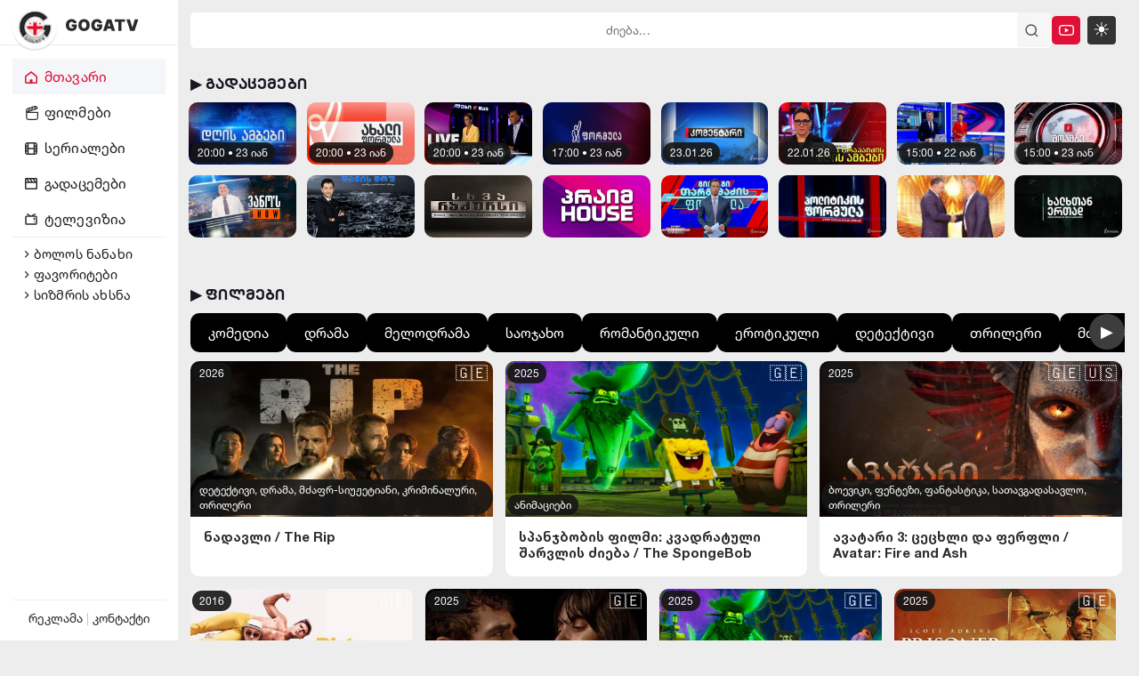

--- FILE ---
content_type: text/html; charset=utf-8
request_url: https://gogatv.net/
body_size: 16552
content:
<!DOCTYPE html>
<html lang="ka">
<head>
<title>უყურე ონლაინ - GOGATV</title>
<meta name="charset" content="utf-8">
<meta name="title" content="უყურე ონლაინ - GOGATV">
<meta name="description" content="უყურე ქართულად გახმოვანებულ ფილმებს და სერიალებს, LIVE ტელევიზიებს და გადაცემებს ონლაინ. ახალი კონტენტი ერთ სივრცეში, მარტივად და უფასოდ, მაღალი ხარისხით. filmebi qartulad, serialebi qartulad">
<meta name="keywords" content="ტელევიზია, ფილმები ქართულად, კინო, სერიალები ქართულად, televizia, filmebi qartulad, kino, serialebi qartulad, horoskopi, sizmris axsna, gogatv, gogaggg">
<link rel="canonical" href="https://gogatv.net/">
<link rel="alternate" type="application/rss+xml" title="უყურე ონლაინ RSS" href="https://gogatv.net/rss.xml">
<link rel="alternate" type="application/rss+xml" title="უყურე ონლაინ RSS Turbo" href="https://gogatv.net/rssturbo.xml">
<link rel="alternate" type="application/rss+xml" title="უყურე ონლაინ RSS Dzen" href="https://gogatv.net/rssdzen.xml">
<link rel="search" type="application/opensearchdescription+xml" title="უყურე ონლაინ" href="https://gogatv.net/index.php?do=opensearch">
<link rel="preconnect" href="https://gogatv.net/" fetchpriority="high">
<meta property="twitter:card" content="summary">
<meta property="twitter:title" content="უყურე ონლაინ - GOGATV">
<meta property="twitter:description" content="უყურე ქართულად გახმოვანებულ ფილმებს და სერიალებს, LIVE ტელევიზიებს და გადაცემებს ონლაინ. ახალი კონტენტი ერთ სივრცეში, მარტივად და უფასოდ, მაღალი ხარისხით. filmebi qartulad, serialebi qartulad">
<meta property="og:type" content="article">
<meta property="og:site_name" content="უყურე ონლაინ">
<meta property="og:title" content="უყურე ონლაინ - GOGATV">
<meta property="og:description" content="უყურე ქართულად გახმოვანებულ ფილმებს და სერიალებს, LIVE ტელევიზიებს და გადაცემებს ონლაინ. ახალი კონტენტი ერთ სივრცეში, მარტივად და უფასოდ, მაღალი ხარისხით. filmebi qartulad, serialebi qartulad">
<script src="/engine/classes/min/index.php?g=general&amp;v=n9ghs"></script>
<script src="/engine/classes/min/index.php?f=engine/classes/js/jqueryui.js,engine/classes/js/dle_js.js,engine/classes/js/lazyload.js&amp;v=n9ghs" defer></script>   
<meta name="theme-color" content="#000000" />
<meta name="author" content="GOGATV">
<meta name="viewport" content="user-scalable=0, initial-scale=1.0, maximum-scale=1.0, width=device-width"> 
<link rel="shortcut icon" href="/favicon.ico" />
<link rel="shortcut icon" href="/templates/g15/images/favicon.png">
<link rel="apple-touch-icon" href="/uploads/fotos/icon-512.png">

<link href="/templates/g15/css/dark.css?v=1.8" type="text/css" rel="stylesheet">
<link href="/templates/g15/css/engine.css?v=1.15" type="text/css" rel="stylesheet">
<link href="/templates/g15/css/styles.css?v=1.70" type="text/css" rel="stylesheet">
    
<script type="text/javascript" src="/templates/g15/js/dark.js"></script>  
<script type="text/javascript" src="/templates/g15/js/ImgLoads.js"></script>  
<script type="text/javascript" src="/templates/g15/js/menu.js"></script>  
    

        
<!-- Google tag (gtag.js) -->
<script async src="https://www.googletagmanager.com/gtag/js?id=G-DE8Q533R1D"></script>
<script>
  window.dataLayer = window.dataLayer || [];
  function gtag(){dataLayer.push(arguments);}
  gtag('js', new Date());

  gtag('config', 'G-DE8Q533R1D');
</script>
    
    <!-- Google Tag Manager -->
<script>(function(w,d,s,l,i){w[l]=w[l]||[];w[l].push({'gtm.start':
new Date().getTime(),event:'gtm.js'});var f=d.getElementsByTagName(s)[0],
j=d.createElement(s),dl=l!='dataLayer'?'&l='+l:'';j.async=true;j.src=
'https://www.googletagmanager.com/gtm.js?id='+i+dl;f.parentNode.insertBefore(j,f);
})(window,document,'script','dataLayer','GTM-WQX2N7B');</script>
<!-- End Google Tag Manager -->

    
<link rel="manifest" href="/manifest.json" />
    
<!--cover-->
<script>(function(s){s.dataset.zone='10020634',s.src='https://wugroansaghadry.com/vignette.min.js'})([document.documentElement, document.body].filter(Boolean).pop().appendChild(document.createElement('script')))</script>
<!--cover-->  
</head>
<body>
    
<!-- Android -->
<div id="pwa-top">
  <span>Install GOGATV app</span>
  <button id="pwa-install">Install</button>
  <button id="pwa-close">✕</button>
</div>

<style>
#pwa-top{
  position:fixed;
  top:5px;
  left:50%;
  transform:translateX(-50%);
  background:#111;
  color:#fff;
  padding:12px 16px;
  display:none;
  align-items:center;
  gap:12px;
  z-index:9999;
  border-radius:10px;
  box-shadow:0 8px 25px rgba(0,0,0,.45);
  font-family:system-ui, sans-serif;
  animation:slideDown .3s ease;
  max-width:95%;
}

#pwa-top button{
  background:#E01037;
  border:none;
  color:#fff;
  padding:6px 14px;
  border-radius:6px;
  cursor:pointer;
}

#pwa-close{
  background:transparent;
  color:#bbb;
  font-size:12px;
}

@keyframes slideDown{
  from{opacity:0;transform:translate(-50%,-20px);}
  to{opacity:1;transform:translate(-50%,0);}
}
</style>

<script>
let deferredPrompt;
const bar = document.getElementById('pwa-top');
const installBtn = document.getElementById('pwa-install');
const closeBtn = document.getElementById('pwa-close');

/* Hide if already installed */
if (window.matchMedia('(display-mode: standalone)').matches) {
  bar.style.display = 'none';
}

/* Show when install is available */
window.addEventListener('beforeinstallprompt', e => {
  e.preventDefault();
  deferredPrompt = e;

  if (!window.matchMedia('(display-mode: standalone)').matches) {
    setTimeout(() => bar.style.display = 'flex', 1500);
  }
});

installBtn.onclick = async () => {
  bar.style.display = 'none';
  deferredPrompt.prompt();
  await deferredPrompt.userChoice;
  deferredPrompt = null;
};

/* Hide after install */
window.addEventListener('appinstalled', () => {
  bar.style.display = 'none';
});

/* Close manually */
closeBtn.onclick = () => {
  bar.style.display = 'none';
};
</script>
    
<div class="cd-popup" role="alert">
<div class="cd-popup-container">

<div class="center-5"> 
<a href="#ნავიგაცია" class="cd-popup-close img-replace">
                <div class="div-ajax-25"><i class="fa fa-times"></i></div>
            </a> 
 </div>
    
    
<div class="menu-left-1">
    <div class="logo-1">
        <div class="logo-2">
            <div class="logo-3">
                <a href="/" id="read" title="GOGATV"><img src="/templates/g15/images/logo.png" alt="GOGATV" title="GOGATV"></a>
            </div>
        </div>
        <a href="/" id="read" title="GOGATV"><div class="logo-4"></div></a>
    </div>

        

    <div class="menu-left-2">
        <div class="menu-left-3">
                <div class="menu-left-6">
                    <ul>
                        <li>
                            <a  class="link-a-1" href="/" title="მთავარი">
                                <i class="fas icm-0"></i>
                                <h2>მთავარი</h2>
                            </a>
                        </li>
                        <li>
                            <a   href="/filmebi-qartulad" title="ფილმები">
                                <i class="fas icm-1"></i>
                                <h2>ფილმები</h2>
                            </a>
                        </li>
                        <li>
                            <a   href="/seriali" title="სერიალები">
                                <i class="fas icm-2"></i>
                                <h2>სერიალები</h2>
                            </a>
                        </li>
                        <li>
                            <a   href="/gadacemebi" title="გადაცემები">
                                <i class="fas icm-3"></i>
                                <h2>გადაცემები</h2>
                            </a>
                        </li>
                        <li>
                            <a  href="/tv.html" title="ტელევიზია">
                                <i class="fas icm-4"></i>
                                <h2>ტელევიზია</h2>
                            </a>
                        </li>
                    </ul>
                </div>

                <div class="menu-left-7">
                    <a href="/nanaxi.html" title="ბოლოს ნანახი">
                        <li>
                            <i class="mc-1"></i>
                            <h1>ბოლოს ნანახი</h1>
                        </li>
                    </a>
                    <a href="/favorites" title="ფავორიტები">
                        <li>
                            <i class="mc-1"></i>
                            <h1>ფავორიტები</h1>
                        </li>
                    </a>
                    <a href="/sizmrebis-axsna.html" title="სიზმრის ახსნა">
                        <li>
                            <i class="mc-1"></i>
                            <h1>სიზმრის ახსნა</h1>
                        </li>
                    </a>
                </div>

 
            
            </div>
        </div>

        <div class="menu-left-8">
            <div class="menu-left-012">
                <div class="menu-left-16">
                    <div class="menu-left-17">
<span class="menu-left-18"><a href="/reklama.html">რეკლამა</a></span> <span class="menu-left-19">|</span> <span class="menu-left-20"><a href="/contact.html">კონტაქტი</a></span>
                    </div>
                </div>
            </div>

<script>
document.addEventListener("DOMContentLoaded", function() {
  const darkmode = new darken({
    toggle: "#dm-toggle",
    variables: {},
  });
});
</script>

        </div>
    </div>
</div></div>



<span class="mob-no-1"> 
<div class="mob-nav-1"> 
<div class="center-01"> 
<div class="mob-nav-2"> 
    
<a href="#ნავიგაცია" class="cd-popup-trigger"><div class="mob-nav-3"><i class="fa fa-bars"></i></div></a>    
   
    
<div class="mob-nav-4">
<div class="mob-nav-5">
<a href="/" id="read" title="GOGATV"><img src="/templates/g15/images/logo.png" alt="GOGATV" title="GOGATV"></a>
</div>
</div> 
    

<div class="mob-nav-6">
 
 </div>

<div class="mob-nav-7">
   <div class="menu-left-9">
<a href="https://www.youtube.com/infogogatv" title="youtube" class="facebook"><div class="menu-left-11"></div></a>
</div>
</div>
    
    
</div> 
</div>
</div>

   



 
<div class="center-2">  
<div class="center-3 center-1"> 
    
<!--tophome-->   
                    
<div class="ads-g-1"> 
<div class="search-with-btn">
    <div class="dzebna-n-1">
        <div class="main_search_flags">
            <a class="kbd_flags" id="a-kbd" onclick="changegeo()"></a>
        </div>

        <form id="voiceSearch" class="rightsid" method="post">
            <div class="q_search">
                <input id="story"
                       name="story"
                       placeholder="ძიება..."
                       onkeypress="changeVal0(this)"
                       autocomplete="off" />

                <button class="btn-1 q_search_btn" type="submit" title="ძიება">
                    <i class="fa-microphone-1"></i>
                </button>
            </div>

            <input type="hidden" name="do" value="search" />
            <input type="hidden" name="subaction" value="search" />
        </form>
    </div>
    
<a href="https://www.youtube.com/infogogatv" title="youtube"><div class="menu-left-11"></div></a>

<button id="dm-toggle"
        aria-label="Toggle dark mode"
        style="
            width:32px;
            height:32px;
            background:#333;
            color:white;
            border:none;
            border-radius:4px;
            font-size:22px;
            cursor:pointer;
        ">
    ☀︎
</button>
</div>
</div> 
                   
<!--/tophome-->   
    
<div class="mob-dz-1"> 
    <div class="dzebna-n-1">
       <form id="voiceSearch" class="rightsid" method="post">
                    <div class="q_search">
                        <input id="story" name="story" placeholder="ძიება..." onkeypress="changeVal0(this)" autocomplete="off" />
                        <button class="btn-1 q_search_btn" type="submit" title="ძიება"><i class="fa-microphone-1"></i></button>
                    </div>
                    <input type="hidden" name="do" value="search" />
                    <input type="hidden" name="subaction" value="search" />
                </form>
</div></div>
    
<!--gadacemebi-->   
<div class="t-color-1 t-gad-1"> 
<h5><a href="/gadacemebi">▶ გადაცემები</a></h5>        
<div class="damatebiti-1">
<div class="top-bl-new-1">
    <div class="top-bl-new-4">
        <div class="top-ho-02 top-ho-1">
<li>
<article>

<div class="top-new-m-2">
<div class="drosi-1">20:00 • 23 იან</div>
<a href="https://gogatv.net/53030-dgis-ambebi.html" id="read" title="დღის ამბები">  
<div class="top-new-m-1">
    
<div class="top-new-m-3">
<img id="img-4" data-src="/uploads/posts/2025-12/thumbs/1764832979_1.jpg" style="width:100%" title="დღის ამბები" alt="დღის ამბები"/> 
</div>
    
</div>
</a>
</div>
<div class="top-hoo"></div>
 </article>
</li><li>
<article>

<div class="top-new-m-2">
<div class="drosi-1">20:00 • 23 იან</div>
<a href="https://gogatv.net/53154-axali-formula.html" id="read" title="ახალი ფორმულა">  
<div class="top-new-m-1">
    
<div class="top-new-m-3">
<img id="img-4" data-src="/uploads/posts/2025-12/thumbs/1765994910_1.jpg" style="width:100%" title="ახალი ფორმულა" alt="ახალი ფორმულა"/> 
</div>
    
</div>
</a>
</div>
<div class="top-hoo"></div>
 </article>
</li><li>
<article>

<div class="top-new-m-2">
<div class="drosi-1">20:00 • 23 იან</div>
<a href="https://gogatv.net/53019-pirvelebi.html" id="read" title="პირველები">  
<div class="top-new-m-1">
    
<div class="top-new-m-3">
<img id="img-4" data-src="/uploads/posts/2025-12/thumbs/1764830956_1.jpg" style="width:100%" title="პირველები" alt="პირველები"/> 
</div>
    
</div>
</a>
</div>
<div class="top-hoo"></div>
 </article>
</li><li>
<article>

<div class="top-new-m-2">
<div class="drosi-1">17:00 • 23 იან</div>
<a href="https://gogatv.net/53017-formula.html" id="read" title="ფორმულა">  
<div class="top-new-m-1">
    
<div class="top-new-m-3">
<img id="img-4" data-src="/uploads/posts/2025-12/thumbs/1764830571_1.jpg" style="width:100%" title="ფორმულა" alt="ფორმულა"/> 
</div>
    
</div>
</a>
</div>
<div class="top-hoo"></div>
 </article>
</li><li>
<article>

<div class="top-new-m-2">
<div class="drosi-1">23.01.26</div>
<a href="https://gogatv.net/53020-komentari.html" id="read" title="კომენტარი">  
<div class="top-new-m-1">
    
<div class="top-new-m-3">
<img id="img-4" data-src="/uploads/posts/2025-12/thumbs/1764831099_1.jpg" style="width:100%" title="კომენტარი" alt="კომენტარი"/> 
</div>
    
</div>
</a>
</div>
<div class="top-hoo"></div>
 </article>
</li><li>
<article>

<div class="top-new-m-2">
<div class="drosi-1">22.01.26</div>
<a href="https://gogatv.net/53022-diana-trapaidzis-dgis-ambebi.html" id="read" title="დიანა ტრაპაიძის დღის ამბები">  
<div class="top-new-m-1">
    
<div class="top-new-m-3">
<img id="img-4" data-src="/uploads/posts/2025-12/thumbs/1764831530_1.jpg" style="width:100%" title="დიანა ტრაპაიძის დღის ამბები" alt="დიანა ტრაპაიძის დღის ამბები"/> 
</div>
    
</div>
</a>
</div>
<div class="top-hoo"></div>
 </article>
</li><li>
<article>

<div class="top-new-m-2">
<div class="drosi-1">15:00 • 22 იან</div>
<a href="https://gogatv.net/53015-kurieri.html" id="read" title="კურიერი">  
<div class="top-new-m-1">
    
<div class="top-new-m-3">
<img id="img-4" data-src="/uploads/posts/2025-12/thumbs/1764829883_1.jpg" style="width:100%" title="კურიერი" alt="კურიერი"/> 
</div>
    
</div>
</a>
</div>
<div class="top-hoo"></div>
 </article>
</li><li>
<article>

<div class="top-new-m-2">
<div class="drosi-1">15:00 • 23 იან</div>
<a href="https://gogatv.net/53014-moambe.html" id="read" title="მოამბე">  
<div class="top-new-m-1">
    
<div class="top-new-m-3">
<img id="img-4" data-src="/uploads/posts/2025-12/thumbs/1764829729_1.jpg" style="width:100%" title="მოამბე" alt="მოამბე"/> 
</div>
    
</div>
</a>
</div>
<div class="top-hoo"></div>
 </article>
</li> 
<li>
<article>

<div class="top-new-m-2">

<a href="https://gogatv.net/53010-vanos-shou.html" id="read" title="ვანოს შოუ">  
<div class="top-new-m-1">
    
<div class="top-new-m-3">
<img id="img-4" data-src="/uploads/posts/2025-12/thumbs/1764790515_1.jpg" style="width:100%" title="ვანოს შოუ" alt="ვანოს შოუ"/> 
</div>
    
</div>
</a>
</div>
<div class="top-hoo"></div>
 </article>
</li><li>
<article>

<div class="top-new-m-2">

<a href="https://gogatv.net/53009-ghamis-shou.html" id="read" title="ღამის შოუ">  
<div class="top-new-m-1">
    
<div class="top-new-m-3">
<img id="img-4" data-src="/uploads/posts/2025-12/thumbs/1764790408_1.png" style="width:100%" title="ღამის შოუ" alt="ღამის შოუ"/> 
</div>
    
</div>
</a>
</div>
<div class="top-hoo"></div>
 </article>
</li><li>
<article>

<div class="top-new-m-2">

<a href="https://gogatv.net/53005-skhva-rakursi.html" id="read" title="სხვა რაკურსი">  
<div class="top-new-m-1">
    
<div class="top-new-m-3">
<img id="img-4" data-src="/uploads/posts/2025-12/thumbs/1764789463_1.jpg" style="width:100%" title="სხვა რაკურსი" alt="სხვა რაკურსი"/> 
</div>
    
</div>
</a>
</div>
<div class="top-hoo"></div>
 </article>
</li><li>
<article>

<div class="top-new-m-2">

<a href="https://gogatv.net/53031-hausi.html" id="read" title="ჰაუსი">  
<div class="top-new-m-1">
    
<div class="top-new-m-3">
<img id="img-4" data-src="/uploads/posts/2025-12/thumbs/1764833188_1.jpg" style="width:100%" title="ჰაუსი" alt="ჰაუსი"/> 
</div>
    
</div>
</a>
</div>
<div class="top-hoo"></div>
 </article>
</li><li>
<article>

<div class="top-new-m-2">

<a href="https://gogatv.net/53016-giorgi-targamadzis-formula.html" id="read" title="გიორგი თარგამაძის ფორმულა">  
<div class="top-new-m-1">
    
<div class="top-new-m-3">
<img id="img-4" data-src="/uploads/posts/2025-12/thumbs/1764830111_1.jpg" style="width:100%" title="გიორგი თარგამაძის ფორმულა" alt="გიორგი თარგამაძის ფორმულა"/> 
</div>
    
</div>
</a>
</div>
<div class="top-hoo"></div>
 </article>
</li><li>
<article>

<div class="top-new-m-2">

<a href="https://gogatv.net/53021-politikis-formula.html" id="read" title="პოლიტიკის ფორმულა">  
<div class="top-new-m-1">
    
<div class="top-new-m-3">
<img id="img-4" data-src="/uploads/posts/2025-12/thumbs/1764831271_1.jpg" style="width:100%" title="პოლიტიკის ფორმულა" alt="პოლიტიკის ფორმულა"/> 
</div>
    
</div>
</a>
</div>
<div class="top-hoo"></div>
 </article>
</li><li>
<article>

<div class="top-new-m-2">

<a href="https://gogatv.net/53006-paatas-da-nikas-shou.html" id="read" title="პაატას და ნიკას შოუ">  
<div class="top-new-m-1">
    
<div class="top-new-m-3">
<img id="img-4" data-src="/uploads/posts/2025-12/thumbs/1764789849_1.jpg" style="width:100%" title="პაატას და ნიკას შოუ" alt="პაატას და ნიკას შოუ"/> 
</div>
    
</div>
</a>
</div>
<div class="top-hoo"></div>
 </article>
</li><li>
<article>

<div class="top-new-m-2">

<a href="https://gogatv.net/53008-khalkhtan-ertad.html" id="read" title="ხალხთან ერთად">  
<div class="top-new-m-1">
    
<div class="top-new-m-3">
<img id="img-4" data-src="/uploads/posts/2025-12/thumbs/1764790238_1.jpg" style="width:100%" title="ხალხთან ერთად" alt="ხალხთან ერთად"/> 
</div>
    
</div>
</a>
</div>
<div class="top-hoo"></div>
 </article>
</li>
</div>
</div>  
</div>       
</div> 
<!--/gadacemebi--> 
      
<div class="t-gad-8"></div>      
    
<!--filmebi-->  
<div class="samad t-color-6 t-gad-1">     
<h5><a href="/filmebi-qartulad">▶ ფილმები</a></h5>
<style>

  .fade-scroller{
    position:relative;
  }

  .scroll-row{
    display:flex;
    gap:12px;
    overflow-x:auto;
    scroll-behavior:smooth;
    scroll-snap-type:x mandatory;
    -webkit-overflow-scrolling:touch;
    padding-bottom:10px;
  }

  /* Hide scrollbar */
  .scroll-row::-webkit-scrollbar { display:none; }
  .scroll-row { -ms-overflow-style:none; scrollbar-width:none; }

  .scroll-btn{
    flex:0 0 auto;
    scroll-snap-align:center;
    background:#000;
    color:#fff;
    border:0;
    border-radius:10px;
    padding:12px 20px;
    font-size:16px;
    white-space:nowrap;
    cursor:pointer;
    transition:transform .15s ease, box-shadow .15s ease;
  }
  .scroll-btn:hover{ transform:translateY(-2px); box-shadow:0 4px 10px rgba(0,0,0,0.25); }
  .scroll-btn:active{ transform:scale(0.97); }

  /* Fade overlays */
  .fade-left, .fade-right{
    position:absolute;
    top:0; bottom:0;
    width:70px;
    pointer-events:none;
    z-index:5;
    transition:opacity .25s ease;
  }
  .fade-left{
    left:0;
  }
  .fade-right{
    right:0;
  }
  .fade.hidden{ opacity:0; }

  /* Arrows */
  .arrow{
    position:absolute;
    top:40%;
    transform:translateY(-50%);
    z-index:10;
    background:#3e3d3d;
    color:#fff;
    border:0;
    width:40px; height:40px;
    border-radius:50%;
    cursor:pointer;
    font-size:18px;
    display:grid;
    place-items:center;
    transition:opacity .25s ease, background .2s;
  }
  .arrow:hover{ background:#333; }
  .arrow.hidden{ opacity:0; pointer-events:none; }

  /* Place arrows inside fade areas */
  .arrow.left{ left:0px; }
  .arrow.right{ right:0px; }
</style>

<div class="fade-scroller">
  <button class="arrow left hidden" id="left">◀</button>

  <div class="scroll-row" id="scroller">
    <a href="/komedia"><button class="scroll-btn">კომედია</button></a>
    <a href="/drama"><button class="scroll-btn">დრამა</button></a>
    <a href="/melodrama"><button class="scroll-btn">მელოდრამა</button></a>
    <a href="/saojaxo"><button class="scroll-btn">საოჯახო</button></a>
    <a href="/romantikuli"><button class="scroll-btn">რომანტიკული</button></a>
    <a href="/erotikuli-filmebi"><button class="scroll-btn">ეროტიკული</button></a>
    <a href="/deteqtivi"><button class="scroll-btn">დეტექტივი</button></a>
    <a href="/trileri"><button class="scroll-btn">თრილერი</button></a>
    <a href="/mdzafr-siujetiani"><button class="scroll-btn">მძაფრ-სიუჟეტიანი</button></a>
    <a href="/kriminaluri"><button class="scroll-btn">კრიმინალური</button></a>
    <a href="/sashineleba"><button class="scroll-btn">საშინელება</button></a>
    <a href="/mistika"><button class="scroll-btn">მისტიკა</button></a>
    <a href="/fantastika"><button class="scroll-btn">ფანტასტიკა</button></a>
    <a href="/musikaluri"><button class="scroll-btn">მუსიკალური</button></a>
    <a href="/animaciuri"><button class="scroll-btn">ანიმაცია</button></a>
    <a href="/anime"><button class="scroll-btn">ანიმე</button></a>
    <a href="/vesterni"><button class="scroll-btn">ვესტერნი</button></a>
    <a href="/satavgadasavlo"><button class="scroll-btn">სათავგადასავლო</button></a>
    <a href="/dokumenturi"><button class="scroll-btn">დოკუმენტური</button></a>
    <a href="/biografiuli"><button class="scroll-btn">ბიოგრაფიული</button></a>
    <a href="/istoriuli"><button class="scroll-btn">ისტორიული</button></a>
    <a href="/saomari"><button class="scroll-btn">საომარი</button></a>
    <a href="/sportuli"><button class="scroll-btn">სპორტული</button></a>
    <a href="/saaxalwlo"><button class="scroll-btn">საახალწლო</button></a>
  </div>

  <button class="arrow right hidden" id="right">▶</button>

  <div class="fade-left fade hidden" id="fadeLeft"></div>
  <div class="fade-right fade hidden" id="fadeRight"></div>
</div>

<script>
  const scroller = document.getElementById("scroller");
  const left = document.getElementById("left");
  const right = document.getElementById("right");
  const fadeLeft = document.getElementById("fadeLeft");
  const fadeRight = document.getElementById("fadeRight");

  const SCROLL_AMOUNT = () => Math.max(scroller.clientWidth * 0.7, 200);

  function updateUI(){
    if(scroller.scrollWidth <= scroller.clientWidth){
      left.classList.add("hidden");
      right.classList.add("hidden");
      fadeLeft.classList.add("hidden");
      fadeRight.classList.add("hidden");
      return;
    }

    left.classList.toggle("hidden", scroller.scrollLeft <= 0);
    right.classList.toggle(
      "hidden",
      scroller.scrollLeft + scroller.clientWidth >= scroller.scrollWidth - 1
    );

    fadeLeft.classList.toggle("hidden", scroller.scrollLeft <= 0);
    fadeRight.classList.toggle(
      "hidden",
      scroller.scrollLeft + scroller.clientWidth >= scroller.scrollWidth - 1
    );
  }

  left.addEventListener("click", () => {
    scroller.scrollBy({ left: -SCROLL_AMOUNT(), behavior: "smooth" });
  });
  right.addEventListener("click", () => {
    scroller.scrollBy({ left: SCROLL_AMOUNT(), behavior: "smooth" });
  });

  scroller.addEventListener("scroll", updateUI);
  window.addEventListener("resize", updateUI);

  updateUI();
</script>    
<div class="t-gad-zoma-1"> 
<div class="t-gad-zoma-2">   
 <article>

<div class="bl-new-3">
<div class="hom-vid-3">
<div class="bl-new-4"> 
    

    
    
    <div class="weli">
<a href="https://gogatv.net/xfsearch/year/2026/">2026</a>
        </div>
    
    

    <div class="ena">
🇬🇪


        </div>
    
    

    <div class="drosi-1">
<a href="https://gogatv.net/deteqtivi/">დეტექტივი</a>, <a href="https://gogatv.net/drama/">დრამა</a>, <a href="https://gogatv.net/mdzafr-siujetiani/">მძაფრ-სიუჟეტიანი</a>, <a href="https://gogatv.net/kriminaluri/">კრიმინალური</a>, <a href="https://gogatv.net/trileri/">თრილერი</a>
        </div>

 
<a href="https://gogatv.net/53380-nadavli-qartulad.html" id="read" title="ნადავლი / The Rip">  
<div class="yout-3"><div class="yout-2"> <div class="yout-1"></div> </div></div>    
<div class="bl-new-5">    
<div class="hom-vid-1">
   

<img id="img-4" data-src="/uploads/posts/2026-01/thumbs/the-rip-review-matt-damon-and-ben-affleck.webp" style="width:100%" title="ნადავლი / The Rip" alt="ნადავლი / The Rip"/>
<img id="img-4" data-src="/uploads/posts/2026-01/thumbs/mv5bnjizmgy3mzmtndvlms00mgu1ltkyntitmmi4mzk0mjg3otbkxkeyxkfqcgc__v1_ql75_uy281_cr180190281_.jpg" style="width:100%" title="ნადავლი / The Rip" alt="ნადავლი / The Rip"/>
</div>
</a>
    
</div>    
<div class="bl-new-6"></div>
</div>    
<a href="https://gogatv.net/53380-nadavli-qartulad.html" id="read" title="ნადავლი / The Rip"> 
<div class="hom-vid-4">
<div class="bl-new-7">
<div class="hom-vid-2">
<div class="bl-new-8">ნადავლი / The Rip</div>
</div>
</div>
</div>
</a>
    
</div>
</div>

</article><article>

<div class="bl-new-3">
<div class="hom-vid-3">
<div class="bl-new-4"> 
    

    
    
    <div class="weli">
<a href="https://gogatv.net/xfsearch/year/2025/">2025</a>
        </div>
    
    

    <div class="ena">
🇬🇪


        </div>
    
    

    <div class="drosi-1">
<a href="https://gogatv.net/animaciuri/">ანიმაციები</a>
        </div>

 
<a href="https://gogatv.net/53379-spanjbobis-filmi-kvadratuli-sharvlis-dzieba.html" id="read" title="სპანჯბობის ფილმი: კვადრატული შარვლის ძიება / The SpongeBob Movie Search for SquarePants">  
<div class="yout-3"><div class="yout-2"> <div class="yout-1"></div> </div></div>    
<div class="bl-new-5">    
<div class="hom-vid-1">
   

<img id="img-4" data-src="/uploads/posts/2026-01/thumbs/18cul-spongebob-review-bzjm-facebookjumbo.jpg" style="width:100%" title="სპანჯბობის ფილმი: კვადრატული შარვლის ძიება / The SpongeBob Movie Search for SquarePants" alt="სპანჯბობის ფილმი: კვადრატული შარვლის ძიება / The SpongeBob Movie Search for SquarePants"/>
<img id="img-4" data-src="/uploads/posts/2026-01/thumbs/he8ox79s8iktdjps40prlobifbz.webp" style="width:100%" title="სპანჯბობის ფილმი: კვადრატული შარვლის ძიება / The SpongeBob Movie Search for SquarePants" alt="სპანჯბობის ფილმი: კვადრატული შარვლის ძიება / The SpongeBob Movie Search for SquarePants"/>
</div>
</a>
    
</div>    
<div class="bl-new-6"></div>
</div>    
<a href="https://gogatv.net/53379-spanjbobis-filmi-kvadratuli-sharvlis-dzieba.html" id="read" title="სპანჯბობის ფილმი: კვადრატული შარვლის ძიება / The SpongeBob Movie Search for SquarePants"> 
<div class="hom-vid-4">
<div class="bl-new-7">
<div class="hom-vid-2">
<div class="bl-new-8">სპანჯბობის ფილმი: კვადრატული შარვლის ძიება / The SpongeBob Movie Search for SquarePants</div>
</div>
</div>
</div>
</a>
    
</div>
</div>

</article><article>

<div class="bl-new-3">
<div class="hom-vid-3">
<div class="bl-new-4"> 
    

    
    
    <div class="weli">
<a href="https://gogatv.net/xfsearch/year/2025/">2025</a>
        </div>
    
    

    <div class="ena">
🇬🇪
 🇺🇸

        </div>
    
    

    <div class="drosi-1">
<a href="https://gogatv.net/boeviki/">ბოევიკი</a>, <a href="https://gogatv.net/fentezi/">ფენტეზი</a>, <a href="https://gogatv.net/fantastika/">ფანტასტიკა</a>, <a href="https://gogatv.net/satavgadasavlo/">სათავგადასავლო</a>, <a href="https://gogatv.net/trileri/">თრილერი</a>
        </div>

 
<a href="https://gogatv.net/52942-avatari-3-cecxli-da-ferfli.html" id="read" title="ავატარი 3: ცეცხლი და ფერფლი / Avatar: Fire and Ash">  
<div class="yout-3"><div class="yout-2"> <div class="yout-1"></div> </div></div>    
<div class="bl-new-5">    
<div class="hom-vid-1">
   

<img id="img-4" data-src="/uploads/posts/2025-08/thumbs/avatari-cecxli-da-ferfli-2025.jpg" style="width:100%" title="ავატარი 3: ცეცხლი და ფერფლი / Avatar: Fire and Ash" alt="ავატარი 3: ცეცხლი და ფერფლი / Avatar: Fire and Ash"/>
<img id="img-4" data-src="/uploads/posts/2025-08/thumbs/avatari-cecxli-da-ferfli.jpg" style="width:100%" title="ავატარი 3: ცეცხლი და ფერფლი / Avatar: Fire and Ash" alt="ავატარი 3: ცეცხლი და ფერფლი / Avatar: Fire and Ash"/>
</div>
</a>
    
</div>    
<div class="bl-new-6"></div>
</div>    
<a href="https://gogatv.net/52942-avatari-3-cecxli-da-ferfli.html" id="read" title="ავატარი 3: ცეცხლი და ფერფლი / Avatar: Fire and Ash"> 
<div class="hom-vid-4">
<div class="bl-new-7">
<div class="hom-vid-2">
<div class="bl-new-8">ავატარი 3: ცეცხლი და ფერფლი / Avatar: Fire and Ash</div>
</div>
</div>
</div>
</a>
    
</div>
</div>

</article>  
</div>
</div>  
</div>
    
<div class="t-color-7 t-gad-1">     
<div class="t-gad-zoma-1"> 
<div class="t-gad-zoma-2">   
<article>

<div class="bl-new-3">
<div class="hom-vid-3">
<div class="bl-new-4"> 
    

    
    
    <div class="weli">
<a href="https://gogatv.net/xfsearch/year/2016/">2016</a>
        </div>
    
    

    <div class="ena">
🇬🇪


        </div>
    
    

    <div class="drosi-1">
<a href="https://gogatv.net/komedia/">კომედია</a>
        </div>

 
<a href="https://gogatv.net/24601-bindzuri-qopaqtsevis-babua-qartulad.html" id="read" title="ბინძური ყოფაქცევის ბაბუა / Dirty Grandpa">  
<div class="yout-3"><div class="yout-2"> <div class="yout-1"></div> </div></div>    
<div class="bl-new-5">    
<div class="hom-vid-1">
   

<img id="img-4" data-src="/uploads/posts/2025-12/thumbs/c23781.jpg" style="width:100%" title="ბინძური ყოფაქცევის ბაბუა / Dirty Grandpa" alt="ბინძური ყოფაქცევის ბაბუა / Dirty Grandpa"/>
<img id="img-4" data-src="/uploads/posts/2021-06/thumbs/1624606882_bb093b8b6419c4f6.jpg" style="width:100%" title="ბინძური ყოფაქცევის ბაბუა / Dirty Grandpa" alt="ბინძური ყოფაქცევის ბაბუა / Dirty Grandpa"/>
</div>
</a>
    
</div>    
<div class="bl-new-6"></div>
</div>    
<a href="https://gogatv.net/24601-bindzuri-qopaqtsevis-babua-qartulad.html" id="read" title="ბინძური ყოფაქცევის ბაბუა / Dirty Grandpa"> 
<div class="hom-vid-4">
<div class="bl-new-7">
<div class="hom-vid-2">
<div class="bl-new-8">ბინძური ყოფაქცევის ბაბუა / Dirty Grandpa</div>
</div>
</div>
</div>
</a>
    
</div>
</div>

</article><article>

<div class="bl-new-3">
<div class="hom-vid-3">
<div class="bl-new-4"> 
    

    
    
    <div class="weli">
<a href="https://gogatv.net/xfsearch/year/2025/">2025</a>
        </div>
    
    

    <div class="ena">
🇬🇪


        </div>
    
    

    <div class="drosi-1">
<a href="https://gogatv.net/sashineleba/">საშინელება</a>, <a href="https://gogatv.net/mistika/">მისტიკა</a>
        </div>

 
<a href="https://gogatv.net/52957-ertad-2025.html" id="read" title="ერთად (ქართულად) / Together">  
<div class="yout-3"><div class="yout-2"> <div class="yout-1"></div> </div></div>    
<div class="bl-new-5">    
<div class="hom-vid-1">
   

<img id="img-4" data-src="/uploads/posts/2025-11/thumbs/together-2025-movie-review.jpg" style="width:100%" title="ერთად (ქართულად) / Together" alt="ერთად (ქართულად) / Together"/>
<img id="img-4" data-src="/uploads/posts/2025-09/thumbs/itymhb3gemutzjb4nubr8gqb2un.jpg" style="width:100%" title="ერთად (ქართულად) / Together" alt="ერთად (ქართულად) / Together"/>
</div>
</a>
    
</div>    
<div class="bl-new-6"></div>
</div>    
<a href="https://gogatv.net/52957-ertad-2025.html" id="read" title="ერთად (ქართულად) / Together"> 
<div class="hom-vid-4">
<div class="bl-new-7">
<div class="hom-vid-2">
<div class="bl-new-8">ერთად (ქართულად) / Together</div>
</div>
</div>
</div>
</a>
    
</div>
</div>

</article><article>

<div class="bl-new-3">
<div class="hom-vid-3">
<div class="bl-new-4"> 
    

    
    
    <div class="weli">
<a href="https://gogatv.net/xfsearch/year/2025/">2025</a>
        </div>
    
    

    <div class="ena">
🇬🇪


        </div>
    
    

    <div class="drosi-1">
<a href="https://gogatv.net/animaciuri/">ანიმაციები</a>
        </div>

 
<a href="https://gogatv.net/53379-spanjbobis-filmi-kvadratuli-sharvlis-dzieba.html" id="read" title="სპანჯბობის ფილმი: კვადრატული შარვლის ძიება / The SpongeBob Movie Search for SquarePants">  
<div class="yout-3"><div class="yout-2"> <div class="yout-1"></div> </div></div>    
<div class="bl-new-5">    
<div class="hom-vid-1">
   

<img id="img-4" data-src="/uploads/posts/2026-01/thumbs/18cul-spongebob-review-bzjm-facebookjumbo.jpg" style="width:100%" title="სპანჯბობის ფილმი: კვადრატული შარვლის ძიება / The SpongeBob Movie Search for SquarePants" alt="სპანჯბობის ფილმი: კვადრატული შარვლის ძიება / The SpongeBob Movie Search for SquarePants"/>
<img id="img-4" data-src="/uploads/posts/2026-01/thumbs/he8ox79s8iktdjps40prlobifbz.webp" style="width:100%" title="სპანჯბობის ფილმი: კვადრატული შარვლის ძიება / The SpongeBob Movie Search for SquarePants" alt="სპანჯბობის ფილმი: კვადრატული შარვლის ძიება / The SpongeBob Movie Search for SquarePants"/>
</div>
</a>
    
</div>    
<div class="bl-new-6"></div>
</div>    
<a href="https://gogatv.net/53379-spanjbobis-filmi-kvadratuli-sharvlis-dzieba.html" id="read" title="სპანჯბობის ფილმი: კვადრატული შარვლის ძიება / The SpongeBob Movie Search for SquarePants"> 
<div class="hom-vid-4">
<div class="bl-new-7">
<div class="hom-vid-2">
<div class="bl-new-8">სპანჯბობის ფილმი: კვადრატული შარვლის ძიება / The SpongeBob Movie Search for SquarePants</div>
</div>
</div>
</div>
</a>
    
</div>
</div>

</article><article>

<div class="bl-new-3">
<div class="hom-vid-3">
<div class="bl-new-4"> 
    

    
    
    <div class="weli">
<a href="https://gogatv.net/xfsearch/year/2025/">2025</a>
        </div>
    
    

    <div class="ena">
🇬🇪


        </div>
    
    

    <div class="drosi-1">
<a href="https://gogatv.net/mdzafr-siujetiani/">მძაფრ-სიუჟეტიანი</a>, <a href="https://gogatv.net/saomari/">საომარი</a>
        </div>

 
<a href="https://gogatv.net/53114-omis-tyve-qartulad-prisoner-of-war.html" id="read" title="ომის ტყვე (ქართულად) / Prisoner of War">  
<div class="yout-3"><div class="yout-2"> <div class="yout-1"></div> </div></div>    
<div class="bl-new-5">    
<div class="hom-vid-1">
   

<img id="img-4" data-src="/uploads/posts/2025-12/thumbs/photo.jpg" style="width:100%" title="ომის ტყვე (ქართულად) / Prisoner of War" alt="ომის ტყვე (ქართულად) / Prisoner of War"/>
<img id="img-4" data-src="/uploads/posts/2025-12/thumbs/mv5bzdizzjvhytktzda3ys00m2njltkzztityznkmtzjmjy2mmizxkeyxkfqcgc__v1_.jpg" style="width:100%" title="ომის ტყვე (ქართულად) / Prisoner of War" alt="ომის ტყვე (ქართულად) / Prisoner of War"/>
</div>
</a>
    
</div>    
<div class="bl-new-6"></div>
</div>    
<a href="https://gogatv.net/53114-omis-tyve-qartulad-prisoner-of-war.html" id="read" title="ომის ტყვე (ქართულად) / Prisoner of War"> 
<div class="hom-vid-4">
<div class="bl-new-7">
<div class="hom-vid-2">
<div class="bl-new-8">ომის ტყვე (ქართულად) / Prisoner of War</div>
</div>
</div>
</div>
</a>
    
</div>
</div>

</article>
</div>
</div>  
</div>
<!--/filmebi-->
      
<div class="t-gad-8"></div>    
    
<!--სერიალები-->  
<div class="samad t-color-6 t-gad-1">     
<h5><a href="/seriali">▶ სერიალები</a></h5>
<div class="t-gad-zoma-1"> 
<div class="t-gad-zoma-2">   
<article>

<div class="bl-new-3">
<div class="hom-vid-3">
<div class="bl-new-4"> 
    
    
    <div class="weli">
<a href="https://gogatv.net/xfsearch/year/2022/">2022</a>
        </div>
    
    

    <div class="ena">
🇬🇪


        </div>
    
    
    
<div class="drosi-1">
სერია 127
    </div> 
    
 
<a href="https://gogatv.net/52954-siyvarulis-imedit-qartulad.html" id="read" title="სიყვარულის იმედით / Ask ve Umut">  
<div class="yout-3"><div class="yout-2"> <div class="yout-1"></div> </div></div>    
<div class="bl-new-5">    
<div class="hom-vid-1">
   

<img id="img-4" data-src="/uploads/posts/2025-09/thumbs/6530cd8686b2441050738161.jpg" style="width:100%" title="სიყვარულის იმედით / Ask ve Umut" alt="სიყვარულის იმედით / Ask ve Umut"/>
</div>
</a>
    
</div>    
<div class="bl-new-6"></div>
</div>    
<a href="https://gogatv.net/52954-siyvarulis-imedit-qartulad.html" id="read" title="სიყვარულის იმედით / Ask ve Umut"> 
<div class="hom-vid-4">
<div class="bl-new-7">
<div class="hom-vid-2">
<div class="bl-new-8">სიყვარულის იმედით / Ask ve Umut</div>
</div>
</div>
</div>
</a>
    
</div>
</div>

</article><article>

<div class="bl-new-3">
<div class="hom-vid-3">
<div class="bl-new-4"> 
    
    
    <div class="weli">
<a href="https://gogatv.net/xfsearch/year/2008/">2008</a>
        </div>
    
    

    <div class="ena">
🇬🇪
 🇺🇸

        </div>
    
    
    
<div class="drosi-1">
სეზონი 3 • სერია 2
    </div> 
    
 
<a href="https://gogatv.net/24447-mentalisti-qartulad.html" id="read" title="მენტალისტი / The Mentalist">  
<div class="yout-3"><div class="yout-2"> <div class="yout-1"></div> </div></div>    
<div class="bl-new-5">    
<div class="hom-vid-1">
   

<img id="img-4" data-src="/uploads/posts/2025-12/thumbs/p7894648_b_h10_ae.jpg" style="width:100%" title="მენტალისტი / The Mentalist" alt="მენტალისტი / The Mentalist"/>
</div>
</a>
    
</div>    
<div class="bl-new-6"></div>
</div>    
<a href="https://gogatv.net/24447-mentalisti-qartulad.html" id="read" title="მენტალისტი / The Mentalist"> 
<div class="hom-vid-4">
<div class="bl-new-7">
<div class="hom-vid-2">
<div class="bl-new-8">მენტალისტი / The Mentalist</div>
</div>
</div>
</div>
</a>
    
</div>
</div>

</article><article>

<div class="bl-new-3">
<div class="hom-vid-3">
<div class="bl-new-4"> 
    
    
    <div class="weli">
<a href="https://gogatv.net/xfsearch/year/2018/">2018</a>
        </div>
    
    

    <div class="ena">
🇬🇪


        </div>
    
    
    
<div class="drosi-1">
სერია 110
    </div> 
    
 
<a href="https://gogatv.net/27623-ertkhel-chukurovashi.html" id="read" title="ერთხელ ჩუკუროვაში / Bir Zamanlar Cukurova">  
<div class="yout-3"><div class="yout-2"> <div class="yout-1"></div> </div></div>    
<div class="bl-new-5">    
<div class="hom-vid-1">
   

<img id="img-4" data-src="/uploads/posts/2026-01/thumbs/bir-zamanlar-cukurova-kapak-2-1280x720.jpg" style="width:100%" title="ერთხელ ჩუკუროვაში / Bir Zamanlar Cukurova" alt="ერთხელ ჩუკუროვაში / Bir Zamanlar Cukurova"/>
</div>
</a>
    
</div>    
<div class="bl-new-6"></div>
</div>    
<a href="https://gogatv.net/27623-ertkhel-chukurovashi.html" id="read" title="ერთხელ ჩუკუროვაში / Bir Zamanlar Cukurova"> 
<div class="hom-vid-4">
<div class="bl-new-7">
<div class="hom-vid-2">
<div class="bl-new-8">ერთხელ ჩუკუროვაში / Bir Zamanlar Cukurova</div>
</div>
</div>
</div>
</a>
    
</div>
</div>

</article> 
</div>
</div>  
</div>
    
<div class="t-color-7 t-gad-1">     
<div class="t-gad-zoma-1"> 
<div class="t-gad-zoma-2">   
<article>

<div class="bl-new-3">
<div class="hom-vid-3">
<div class="bl-new-4"> 
    
    
    <div class="weli">
<a href="https://gogatv.net/xfsearch/year/2024/">2024</a>
        </div>
    
    

    <div class="ena">
🇬🇪


        </div>
    
    
    
<div class="drosi-1">
სერია 19
    </div> 
    
 
<a href="https://gogatv.net/52960-daucvelebi-qartulad.html" id="read" title="დაუცველები / Sahipsizler">  
<div class="yout-3"><div class="yout-2"> <div class="yout-1"></div> </div></div>    
<div class="bl-new-5">    
<div class="hom-vid-1">
   

<img id="img-4" data-src="/uploads/posts/2025-09/thumbs/675287d540a28.webp" style="width:100%" title="დაუცველები / Sahipsizler" alt="დაუცველები / Sahipsizler"/>
</div>
</a>
    
</div>    
<div class="bl-new-6"></div>
</div>    
<a href="https://gogatv.net/52960-daucvelebi-qartulad.html" id="read" title="დაუცველები / Sahipsizler"> 
<div class="hom-vid-4">
<div class="bl-new-7">
<div class="hom-vid-2">
<div class="bl-new-8">დაუცველები / Sahipsizler</div>
</div>
</div>
</div>
</a>
    
</div>
</div>

</article><article>

<div class="bl-new-3">
<div class="hom-vid-3">
<div class="bl-new-4"> 
    
    
    <div class="weli">
<a href="https://gogatv.net/xfsearch/year/2025/">2025</a>
        </div>
    
    

    <div class="ena">
🇬🇪


        </div>
    
    
    
<div class="drosi-1">
სეზონი 2 • სერია 30
    </div> 
    
 
<a href="https://gogatv.net/52807-eshrefis-sizmari-qartulad.html" id="read" title="ეშრეფის სიზმარი / Esref Ruya">  
<div class="yout-3"><div class="yout-2"> <div class="yout-1"></div> </div></div>    
<div class="bl-new-5">    
<div class="hom-vid-1">
   

<img id="img-4" data-src="/uploads/posts/2025-04/thumbs/turquli-seriali-eshrefis-sizmari.jpg" style="width:100%" title="ეშრეფის სიზმარი / Esref Ruya" alt="ეშრეფის სიზმარი / Esref Ruya"/>
</div>
</a>
    
</div>    
<div class="bl-new-6"></div>
</div>    
<a href="https://gogatv.net/52807-eshrefis-sizmari-qartulad.html" id="read" title="ეშრეფის სიზმარი / Esref Ruya"> 
<div class="hom-vid-4">
<div class="bl-new-7">
<div class="hom-vid-2">
<div class="bl-new-8">ეშრეფის სიზმარი / Esref Ruya</div>
</div>
</div>
</div>
</a>
    
</div>
</div>

</article><article>

<div class="bl-new-3">
<div class="hom-vid-3">
<div class="bl-new-4"> 
    
    
    <div class="weli">
<a href="https://gogatv.net/xfsearch/year/2024/">2024</a>
        </div>
    
    

    <div class="ena">
🇬🇪


        </div>
    
    
    
<div class="drosi-1">
სერია 212
    </div> 
    
 
<a href="https://gogatv.net/53045-mixo-da-maro.html" id="read" title="მიხო და მარო / სერიალი">  
<div class="yout-3"><div class="yout-2"> <div class="yout-1"></div> </div></div>    
<div class="bl-new-5">    
<div class="hom-vid-1">
   

<img id="img-4" data-src="/uploads/posts/2025-12/thumbs/434214758_416703327623170_2773653356816919114_n.jpg" style="width:100%" title="მიხო და მარო / სერიალი" alt="მიხო და მარო / სერიალი"/>
</div>
</a>
    
</div>    
<div class="bl-new-6"></div>
</div>    
<a href="https://gogatv.net/53045-mixo-da-maro.html" id="read" title="მიხო და მარო / სერიალი"> 
<div class="hom-vid-4">
<div class="bl-new-7">
<div class="hom-vid-2">
<div class="bl-new-8">მიხო და მარო / სერიალი</div>
</div>
</div>
</div>
</a>
    
</div>
</div>

</article><article>

<div class="bl-new-3">
<div class="hom-vid-3">
<div class="bl-new-4"> 
    
    
    <div class="weli">
<a href="https://gogatv.net/xfsearch/year/2025/">2025</a>
        </div>
    
    

    <div class="ena">
🇬🇪


        </div>
    
    
    
<div class="drosi-1">
სეზონი 3 • სერია 12
    </div> 
    
 
<a href="https://gogatv.net/53046-taxi-maxo.html" id="read" title="ტახი მახო / სერიალი">  
<div class="yout-3"><div class="yout-2"> <div class="yout-1"></div> </div></div>    
<div class="bl-new-5">    
<div class="hom-vid-1">
   

<img id="img-4" data-src="/uploads/posts/2025-12/thumbs/images.jpg" style="width:100%" title="ტახი მახო / სერიალი" alt="ტახი მახო / სერიალი"/>
</div>
</a>
    
</div>    
<div class="bl-new-6"></div>
</div>    
<a href="https://gogatv.net/53046-taxi-maxo.html" id="read" title="ტახი მახო / სერიალი"> 
<div class="hom-vid-4">
<div class="bl-new-7">
<div class="hom-vid-2">
<div class="bl-new-8">ტახი მახო / სერიალი</div>
</div>
</div>
</div>
</a>
    
</div>
</div>

</article> 
</div>
</div>  
</div>
<!--/სერიალები-->
    
    
 <!--მალე-->  
<div class="t-color-7 t-gad-1">     
<h5><a href="/treilerebi">▶ მალე ქართულად</a></h5>
<div class="t-gad-zoma-1"> 
<div class="t-gad-zoma-2">   
<article>

<div class="bl-new-3">
<div class="hom-vid-3">
<div class="bl-new-4"> 
    

    
    
    <div class="weli">
<a href="https://gogatv.net/xfsearch/year/2026/">2026</a>
        </div>
    
    

    <div class="ena">
🇬🇪


        </div>
    
    

    <div class="drosi-1">
<a href="https://gogatv.net/komedia/">კომედია</a>
        </div>

 
<a href="https://gogatv.net/53311-adamiani-saocreba-qartulad.html" id="read" title="ადამიანი საოცრება / Wonder Man">  
<div class="yout-3"><div class="yout-2"> <div class="yout-1"></div> </div></div>    
<div class="bl-new-5">    
<div class="hom-vid-1">
   

<img id="img-4" data-src="/uploads/posts/2026-01/thumbs/unnamed.jpg" style="width:100%" title="ადამიანი საოცრება / Wonder Man" alt="ადამიანი საოცრება / Wonder Man"/>
<img id="img-4" data-src="/uploads/posts/2026-01/thumbs/mv5bmdk5yzq3njqtnzy3mc00nzm3lwe4nzytzgrkndqxyjdizdkyxkeyxkfqcgc__v1_.jpg" style="width:100%" title="ადამიანი საოცრება / Wonder Man" alt="ადამიანი საოცრება / Wonder Man"/>
</div>
</a>
    
</div>    
<div class="bl-new-6"></div>
</div>    
<a href="https://gogatv.net/53311-adamiani-saocreba-qartulad.html" id="read" title="ადამიანი საოცრება / Wonder Man"> 
<div class="hom-vid-4">
<div class="bl-new-7">
<div class="hom-vid-2">
<div class="bl-new-8">ადამიანი საოცრება / Wonder Man</div>
</div>
</div>
</div>
</a>
    
</div>
</div>

</article><article>

<div class="bl-new-3">
<div class="hom-vid-3">
<div class="bl-new-4"> 
    

    
    
    <div class="weli">
<a href="https://gogatv.net/xfsearch/year/2024/">2024</a>
        </div>
    
    

    <div class="ena">

 🇺🇸

        </div>
    
    

    <div class="drosi-1">
<a href="https://gogatv.net/komedia/">კომედია</a>
        </div>

 
<a href="https://gogatv.net/52724-arasworifsiqologi.html" id="read" title="არასწორი ფსიქოლოგი / Family Therapy (Jamais sans mon psy)">  
<div class="yout-3"><div class="yout-2"> <div class="yout-1"></div> </div></div>    
<div class="bl-new-5">    
<div class="hom-vid-1">
   

<img id="img-4" data-src="/uploads/posts/2025-01/thumbs/araswori-fsiqologi-2025.jpg" style="width:100%" title="არასწორი ფსიქოლოგი / Family Therapy (Jamais sans mon psy)" alt="არასწორი ფსიქოლოგი / Family Therapy (Jamais sans mon psy)"/>
<img id="img-4" data-src="/uploads/posts/2025-01/thumbs/araswori-fsiqologi.jpg" style="width:100%" title="არასწორი ფსიქოლოგი / Family Therapy (Jamais sans mon psy)" alt="არასწორი ფსიქოლოგი / Family Therapy (Jamais sans mon psy)"/>
</div>
</a>
    
</div>    
<div class="bl-new-6"></div>
</div>    
<a href="https://gogatv.net/52724-arasworifsiqologi.html" id="read" title="არასწორი ფსიქოლოგი / Family Therapy (Jamais sans mon psy)"> 
<div class="hom-vid-4">
<div class="bl-new-7">
<div class="hom-vid-2">
<div class="bl-new-8">არასწორი ფსიქოლოგი / Family Therapy (Jamais sans mon psy)</div>
</div>
</div>
</div>
</a>
    
</div>
</div>

</article><article>

<div class="bl-new-3">
<div class="hom-vid-3">
<div class="bl-new-4"> 
    

    
    
    <div class="weli">
<a href="https://gogatv.net/xfsearch/year/2026/">2026</a>
        </div>
    
    

    <div class="ena">
🇬🇪


        </div>
    
    

    <div class="drosi-1">
<a href="https://gogatv.net/trileri/">თრილერი</a>, <a href="https://gogatv.net/sashineleba/">საშინელება</a>
        </div>

 
<a href="https://gogatv.net/53178-ucnobebi-tavi-3-qartulad.html" id="read" title="უცნობები: თავი 3 / The Strangers: Chapter 3">  
<div class="yout-3"><div class="yout-2"> <div class="yout-1"></div> </div></div>    
<div class="bl-new-5">    
<div class="hom-vid-1">
   

<img id="img-4" data-src="/uploads/posts/2025-12/thumbs/chapterthreebanner.jpg" style="width:100%" title="უცნობები: თავი 3 / The Strangers: Chapter 3" alt="უცნობები: თავი 3 / The Strangers: Chapter 3"/>
<img id="img-4" data-src="/uploads/posts/2025-12/thumbs/mv5bzgq2zdjlmjgtymmwni00mjaxlwizowytmze0ytfjzwyynmezxkeyxkfqcgc__v1_fmjpg_ux1000_.jpg" style="width:100%" title="უცნობები: თავი 3 / The Strangers: Chapter 3" alt="უცნობები: თავი 3 / The Strangers: Chapter 3"/>
</div>
</a>
    
</div>    
<div class="bl-new-6"></div>
</div>    
<a href="https://gogatv.net/53178-ucnobebi-tavi-3-qartulad.html" id="read" title="უცნობები: თავი 3 / The Strangers: Chapter 3"> 
<div class="hom-vid-4">
<div class="bl-new-7">
<div class="hom-vid-2">
<div class="bl-new-8">უცნობები: თავი 3 / The Strangers: Chapter 3</div>
</div>
</div>
</div>
</a>
    
</div>
</div>

</article><article>

<div class="bl-new-3">
<div class="hom-vid-3">
<div class="bl-new-4"> 
    

    
    
    <div class="weli">
<a href="https://gogatv.net/xfsearch/year/2026/">2026</a>
        </div>
    
    

    <div class="ena">
🇬🇪


        </div>
    
    

    <div class="drosi-1">
<a href="https://gogatv.net/drama/">დრამა</a>, <a href="https://gogatv.net/komedia/">კომედია</a>
        </div>

 
<a href="https://gogatv.net/53220-eshmaki-atarebs-pradas-2-qartulad.html" id="read" title="ეშმაკი ატარებს პრადას 2 / The Devil Wears Prada 2">  
<div class="yout-3"><div class="yout-2"> <div class="yout-1"></div> </div></div>    
<div class="bl-new-5">    
<div class="hom-vid-1">
   

<img id="img-4" data-src="/uploads/posts/2025-12/thumbs/122894309.png" style="width:100%" title="ეშმაკი ატარებს პრადას 2 / The Devil Wears Prada 2" alt="ეშმაკი ატარებს პრადას 2 / The Devil Wears Prada 2"/>
<img id="img-4" data-src="/uploads/posts/2025-12/thumbs/500314685_1034385668826490_5545013587364881925_n.jpg" style="width:100%" title="ეშმაკი ატარებს პრადას 2 / The Devil Wears Prada 2" alt="ეშმაკი ატარებს პრადას 2 / The Devil Wears Prada 2"/>
</div>
</a>
    
</div>    
<div class="bl-new-6"></div>
</div>    
<a href="https://gogatv.net/53220-eshmaki-atarebs-pradas-2-qartulad.html" id="read" title="ეშმაკი ატარებს პრადას 2 / The Devil Wears Prada 2"> 
<div class="hom-vid-4">
<div class="bl-new-7">
<div class="hom-vid-2">
<div class="bl-new-8">ეშმაკი ატარებს პრადას 2 / The Devil Wears Prada 2</div>
</div>
</div>
</div>
</a>
    
</div>
</div>

</article>
</div>
</div>  
</div>
<!--/მალე-->
    
</div>
</div>
</div>
 
     
    

    
<div class="center-2">
    <div class="center-1">
        <div class="footer-1">
            <div class="footer-2">
                <div class="footer-3">
                    <a href="/privacy.html"><i class="footer-4"></i> პირობები</a>
                </div>
                <div class="footer-5">
                    <div class="footer-6">
                        <div class="footer-7">
                            <a href="/contact.html"><i class="footer-8"></i> კონტაქტი</a>
                        </div>
                        <div class="footer-9">
                            <a href="/reklama.html"><i class="footer-10"></i> რეკლამა</a>
                        </div>
                    </div>
                </div>
                
 
<div class="toggle-button-1"><div class="toggle-button" onclick="toggleLinks()">▶ ლინკები</div></div>
                <div class="links" id="links">
<a href="https://adjaranet.bet" target="_blank">adjaranet</a>
<!--28--> <a href="https://palmebi21.net" target="_blank">Eskort palmebi</a>
<!--28--> <a href="https://palmebi21.net" target="_blank">ესკორტები</a>
<!--28--> <a href="https://xgeorgia0.ge" target="_blank">xgeorgia</a>
<a href="https://gemovie.online" target="_blank">GEMOVIE</a>
<a href="https://mykadritv.com" target="_blank">Mykadri</a>
<a href="https://geosaitebi.cam" target="_blank">Geosaitebi</a>
<a href="https://123moviejoy.com" target="_blank">123Movies</a>
</div>
 
                
                <div class="footer-11">
© <span id="year"></span><script>document.getElementById("year").textContent = new Date().getFullYear();</script>
GOGATV
                </div>
            </div>
        </div>
    </div>
</div>

<div class="center-2">
    <div class="center-1">
        <div class="footer-1">
            <div class="footer-2">
                <Center>
                    <svg class="ms-2" viewBox="0 0 296 60" height="24">
                        <path fill="#b6bcc7" d="M89.22 18.7c0-.77-.15-1.5-.45-2.16a8.88 8.88 0 00-1.25-2.07 3.85 3.85 0 01-.86-2.42c0-.26.01-.52.04-.8.05-.28.12-.57.2-.86l2.18.48-.14.65c-.04.2-.05.42-.05.65 0 .27.04.54.12.81.08.28.22.54.43.8.6.78 1.08 1.56 1.42 2.35a6.26 6.26 0 01.07 4.87 5.4 5.4 0 01-5.06 3.24c-.76 0-1.47-.13-2.14-.38a5.17 5.17 0 01-1.78-1.13c-.5-.51-.9-1.15-1.2-1.9a7.56 7.56 0 01-.43-2.66V6.4h2.11v11.85c0 1.41.3 2.48.89 3.2.6.7 1.44 1.05 2.54 1.05 1.06 0 1.88-.35 2.48-1.05.59-.72.88-1.64.88-2.76zm19.23-.8c0 1.2-.16 2.21-.48 3.03-.31.8-.74 1.45-1.27 1.94-.53.48-1.12.83-1.77 1.06a6.55 6.55 0 01-4.28-.1 4.76 4.76 0 01-1.75-1.22 5.82 5.82 0 01-1.13-2.04 9.57 9.57 0 01-.38-2.86c0-.29.03-.61.1-.98.06-.37.14-.74.24-1.1.1-.39.23-.75.36-1.09.14-.33.28-.61.43-.84l1.82.84a5.85 5.85 0 00-.84 3.15c0 1.73.3 2.97.87 3.72.57.73 1.43 1.1 2.56 1.1.52 0 .98-.06 1.4-.19a2.4 2.4 0 001.05-.72c.3-.35.52-.82.68-1.42.16-.59.23-1.34.23-2.25 0-1-.13-1.81-.4-2.45a6.2 6.2 0 00-1.03-1.7c-.42-.48-.87-.93-1.35-1.35a10.3 10.3 0 01-1.34-1.41 7 7 0 01-1.03-1.88 8.04 8.04 0 01-.41-2.76h2.04c0 .93.13 1.72.4 2.38.3.64.64 1.22 1.06 1.75.43.51.89 1 1.37 1.47.5.46.95.96 1.37 1.5a6.71 6.71 0 011.49 4.42zm11.56-11.52c.81 0 1.56.14 2.23.41.67.27 1.25.73 1.73 1.37.5.62.88 1.45 1.15 2.47.27 1.03.4 2.29.4 3.8 0 .7-.01 1.45-.04 2.25s-.12 1.63-.27 2.5c-.14.84-.36 1.7-.64 2.59-.3.88-.68 1.73-1.18 2.57l-1.92-.77a14.6 14.6 0 001.6-4.54 18 18 0 00.25-2.25c.03-.77.05-1.56.05-2.36 0-2.17-.28-3.76-.82-4.77a2.7 2.7 0 00-2.54-1.54c-1.12 0-1.98.5-2.57 1.51-.58 1.01-.87 2.6-.87 4.78 0 .82.02 1.6.05 2.38a15.91 15.91 0 00.77 4.46c.26.74.6 1.5 1.03 2.28l-1.9.82c-.47-.84-.86-1.7-1.15-2.57-.27-.88-.48-1.75-.62-2.6-.13-.86-.2-1.69-.24-2.49-.03-.82-.05-1.57-.05-2.26 0-1.5.13-2.76.39-3.79a6.95 6.95 0 011.12-2.47 4.2 4.2 0 011.76-1.37c.68-.27 1.44-.4 2.28-.4zm18.87 16.13c.73 0 1.42-.14 2.06-.43a4.6 4.6 0 001.66-1.34c.48-.6.84-1.33 1.1-2.21.27-.88.4-1.9.4-3.05 0-2.18-.38-3.84-1.17-5a4.43 4.43 0 00-3.1-2.06h-.07c-.04.53-.07 1.19-.07 1.97 0 .87.03 1.81.07 2.83.07 1.01.16 2 .27 2.96h-2.28a51.65 51.65 0 00.22-7.76h-.08c-1.26.21-2.3.9-3.1 2.1-.78 1.16-1.17 2.82-1.17 4.96 0 1.15.14 2.17.4 3.05a6.8 6.8 0 001.11 2.2 4.6 4.6 0 001.66 1.35c.64.29 1.34.43 2.09.43zm0 1.73a7.6 7.6 0 01-2.74-.5 6.64 6.64 0 01-2.35-1.61 8 8 0 01-1.66-2.71c-.4-1.1-.6-2.42-.6-3.94 0-1.4.17-2.63.5-3.67.36-1.04.82-1.9 1.4-2.6a6.1 6.1 0 012.04-1.6 6.73 6.73 0 012.42-.65h.08l-.27-.77h2.33l-.27.77h.08c.84.06 1.65.28 2.42.65s1.45.9 2.04 1.6c.6.7 1.06 1.56 1.4 2.6.34 1.04.52 2.26.52 3.67 0 1.52-.2 2.83-.62 3.94a8 8 0 01-1.66 2.7 6.37 6.37 0 01-2.35 1.62c-.88.33-1.78.5-2.71.5zm18.88-17.86c.81 0 1.56.14 2.23.41.67.27 1.25.73 1.73 1.37.5.62.88 1.45 1.15 2.47.27 1.03.4 2.29.4 3.8 0 .7 0 1.45-.04 2.25a18.05 18.05 0 01-.91 5.09c-.3.88-.68 1.73-1.18 2.57l-1.92-.77a14.6 14.6 0 001.6-4.54 18 18 0 00.25-2.25c.03-.77.05-1.56.05-2.36 0-2.17-.28-3.76-.82-4.77a2.7 2.7 0 00-2.54-1.54c-1.12 0-1.98.5-2.57 1.51-.58 1.01-.87 2.6-.87 4.78 0 .82.02 1.6.05 2.38a15.91 15.91 0 00.77 4.46c.26.74.6 1.5 1.03 2.28l-1.9.82c-.47-.84-.86-1.7-1.15-2.57-.27-.88-.47-1.75-.62-2.6-.13-.86-.2-1.69-.24-2.49-.03-.82-.05-1.57-.05-2.26 0-1.5.13-2.76.39-3.79a6.95 6.95 0 011.13-2.47 4.2 4.2 0 011.75-1.37c.69-.27 1.45-.4 2.28-.4zm30.75 12.27a6.5 6.5 0 01-.43 2.47 4.94 4.94 0 01-2.9 2.78 6.2 6.2 0 01-2.07.34 5.42 5.42 0 01-3.9-1.66 6.3 6.3 0 01-1.76-4.48c0-.93.16-1.76.48-2.5a5.7 5.7 0 013.05-3.02 5.7 5.7 0 013.7-.17c.5.16 1.03.5 1.55 1h.17l-.05-2.87c0-.5-.04-.9-.12-1.23a1.69 1.69 0 00-.3-.74c-.15-.18-.34-.3-.56-.36-.2-.07-.45-.1-.72-.1-.47 0-.83.15-1.1.46-.28.29-.41.66-.41 1.13v.26c0 .1 0 .22.02.36l.17.77h-2.16a5.87 5.87 0 00.24-1.4c0-.49-.14-.88-.4-1.17-.26-.3-.63-.46-1.09-.46-.27 0-.57.07-.91.2a1.9 1.9 0 00-.84.62l-.72-2.2c.38-.14.78-.2 1.18-.22a13 13 0 011-.05c.77 0 1.34.13 1.7.38.4.24.68.56.87.96h.12a3.03 3.03 0 012.52-1.37c.47 0 .91.08 1.34.24.45.16.84.41 1.18.75.35.33.63.77.84 1.3.2.52.31 1.15.31 1.89v8.09zm-5.4 3.86c1.06 0 1.86-.33 2.4-.98.56-.66.84-1.63.84-2.93V15a4.27 4.27 0 00-.81-.62 3.1 3.1 0 00-.77-.32 3.3 3.3 0 00-.8-.14 15.2 15.2 0 00-.88-.02 3.2 3.2 0 00-2.57 1.12 4.59 4.59 0 00-.96 3.08 4.78 4.78 0 00.96 3.17c.32.38.7.68 1.13.9.45.23.94.34 1.46.34zm17.05 1.73c-.85 0-1.62-.13-2.33-.38a5.45 5.45 0 01-1.77-1.06 5.05 5.05 0 01-1.5-4.49 5.18 5.18 0 01.62-1.92c.2-.32.45-.59.76-.81l1.5 1.15a4.25 4.25 0 00-.74 1.37l-.1.57v.39a3.48 3.48 0 001 2.47 3.58 3.58 0 002.58.98c1.12 0 1.94-.32 2.45-.96.53-.65.8-1.73.8-3.21v-6.9c0-1.2-.24-2.05-.7-2.56-.45-.51-1.23-.77-2.33-.77-.88 0-1.6.21-2.16.63-.54.4-.82.93-.82 1.6 0 .23.03.46.08.7.04.24.16.48.36.72l-1.66.74a2.77 2.77 0 01-.89-2.13c0-.63.12-1.19.36-1.68.24-.5.59-.91 1.03-1.25.45-.34.99-.6 1.61-.77a7 7 0 012.07-.29c.76 0 1.47.1 2.1.32.65.2 1.2.52 1.64.96.46.41.82.94 1.08 1.58.26.62.38 1.36.38 2.2v6.9c0 1.08-.13 2-.4 2.76a4.5 4.5 0 01-1.1 1.82c-.49.46-1.06.8-1.74 1a7.2 7.2 0 01-2.18.32zm16.97-17.86c.82 0 1.56.14 2.24.41.67.27 1.25.73 1.72 1.37.5.62.88 1.45 1.16 2.47.27 1.03.4 2.29.4 3.8 0 .7-.01 1.45-.04 2.25a18.05 18.05 0 01-.91 5.09c-.3.88-.69 1.73-1.18 2.57l-1.92-.77a14.6 14.6 0 001.6-4.54 18 18 0 00.25-2.25c.03-.77.05-1.56.05-2.36 0-2.17-.28-3.76-.82-4.77a2.7 2.7 0 00-2.55-1.54c-1.12 0-1.97.5-2.56 1.51-.58 1.01-.87 2.6-.87 4.78 0 .82.02 1.6.05 2.38a15.91 15.91 0 00.77 4.46c.25.74.6 1.5 1.03 2.28l-1.9.82c-.47-.84-.86-1.7-1.15-2.57-.27-.88-.48-1.75-.62-2.6-.13-.86-.2-1.69-.24-2.49-.03-.82-.05-1.57-.05-2.26 0-1.5.13-2.76.38-3.79a6.95 6.95 0 011.13-2.47 4.2 4.2 0 011.75-1.37c.7-.27 1.45-.4 2.28-.4zm17.44 16.13a5 5 0 001.48-.21c.48-.15.9-.36 1.25-.65.35-.3.63-.7.84-1.18a5.52 5.52 0 00-.58-4.75 3.38 3.38 0 00-.86-.91 1.64 1.64 0 00-.93-.34h-2.33v-1.65h2.45a1.77 1.77 0 001.2-.46 2.36 2.36 0 00.48-2.42c-.1-.26-.27-.5-.5-.75a3.88 3.88 0 00-.97-.67c-.4-.2-.9-.4-1.49-.55l.94-1.73c.6.24 1.14.5 1.66.8.52.26.98.58 1.36.93.39.33.68.71.9 1.13.22.4.33.84.33 1.32 0 .38-.03.73-.1 1.05a2.57 2.57 0 01-1 1.56c-.3.21-.66.41-1.11.6v.15c2 .84 3 2.48 3 4.9a5.3 5.3 0 01-1.73 4 5.8 5.8 0 01-1.92 1.15c-.73.27-1.53.41-2.4.41-.8 0-1.55-.15-2.25-.46a5.93 5.93 0 01-1.88-1.34 6.4 6.4 0 01-1.3-2.09 7.79 7.79 0 01-.45-2.73v-2.38-1.78c.02-.7.06-1.45.12-2.25.07-.8.17-1.62.31-2.45.16-.83.38-1.62.65-2.35l1.95.67a16.48 16.48 0 00-.82 4.2c-.05.64-.08 1.26-.1 1.85v4.58c0 .79.1 1.47.32 2.07.2.59.48 1.1.84 1.5a3.48 3.48 0 002.64 1.22zm23.1-4.6c0 1.2-.17 2.2-.49 3.02-.32.8-.74 1.45-1.27 1.94-.53.48-1.12.83-1.77 1.06a6.55 6.55 0 01-4.28-.1 4.76 4.76 0 01-1.75-1.22 5.82 5.82 0 01-1.13-2.04 9.57 9.57 0 01-.38-2.86c0-.29.03-.61.1-.98.06-.37.14-.74.24-1.1.1-.39.23-.75.36-1.09.14-.33.28-.61.43-.84l1.82.84a5.85 5.85 0 00-.84 3.15c0 1.73.29 2.97.87 3.72.57.73 1.43 1.1 2.56 1.1.52 0 .98-.06 1.4-.19a2.4 2.4 0 001.05-.72c.29-.35.51-.82.67-1.42.16-.59.24-1.34.24-2.25 0-1-.13-1.81-.4-2.45a6.2 6.2 0 00-1.04-1.7c-.41-.48-.86-.93-1.34-1.35a10.3 10.3 0 01-1.34-1.41 7 7 0 01-1.04-1.88 8.04 8.04 0 01-.4-2.76h2.04c0 .93.13 1.72.4 2.38.3.64.64 1.22 1.06 1.75.43.51.89 1 1.37 1.47.5.46.95.96 1.37 1.5a6.71 6.71 0 011.49 4.42zm11.45-9.8c-.88 0-1.57.18-2.06.53-.5.35-.75.86-.75 1.54a5.26 5.26 0 00.2.98l-2.05.46-.28-1.44c0-.55.1-1.05.33-1.52.24-.46.57-.86.99-1.2.43-.33.95-.6 1.56-.79a7.33 7.33 0 014.15 0c.65.2 1.21.47 1.68.84.48.35.85.79 1.1 1.3a3.8 3.8 0 01-.22 3.82 4.03 4.03 0 01-1.99 1.48v.12c.6.23 1.08.53 1.47.91.38.39.68.8.88 1.23.23.43.38.85.46 1.27.1.42.15.77.15 1.06 0 1.92-.5 3.32-1.52 4.22a5.82 5.82 0 01-4 1.32 6.5 6.5 0 01-2.29-.38 5.1 5.1 0 01-1.75-1.1 5.09 5.09 0 01-1.13-1.76c-.25-.7-.38-1.5-.38-2.38 0-.4.09-.86.26-1.39.2-.54.56-1.08 1.1-1.6l1.47 1.1c-.32.37-.52.74-.6 1.13a4.7 4.7 0 00-.12.88c0 1.25.3 2.2.92 2.84a3.4 3.4 0 002.51.93c.52 0 .98-.06 1.4-.19a2.4 2.4 0 001.05-.65c.3-.3.51-.7.67-1.2a6 6 0 00.25-1.82c0-.58-.12-1.1-.34-1.56a4.01 4.01 0 00-1.92-1.95c-.37-.19-.7-.28-1-.28h-1.6v-1.68h1.76c.2 0 .44-.02.74-.05a2.36 2.36 0 001.68-1.15c.23-.36.34-.84.34-1.47 0-.62-.26-1.17-.77-1.65-.51-.5-1.3-.75-2.35-.75zm20.53 10.59c0-.77-.16-1.5-.46-2.16a8.88 8.88 0 00-1.25-2.07 3.85 3.85 0 01-.86-2.42c0-.26.01-.52.05-.8s.1-.57.19-.86l2.18.48-.14.65c-.03.2-.05.42-.05.65 0 .27.04.54.12.81.08.28.22.54.43.8.61.78 1.08 1.56 1.42 2.35a6.26 6.26 0 01.07 4.87 5.4 5.4 0 01-5.06 3.24c-.76 0-1.47-.13-2.14-.38a5.17 5.17 0 01-1.78-1.13c-.5-.51-.9-1.15-1.2-1.9a7.56 7.56 0 01-.43-2.66V6.4h2.11v11.85c0 1.41.3 2.48.9 3.2.58.7 1.43 1.05 2.54 1.05 1.05 0 1.88-.35 2.47-1.05.59-.72.89-1.64.89-2.76zM87.55 54h-2.19V39.55L81 41.15V39.2l6.21-2.33h.34V54zm15.97-12.6c0 .84-.22 1.6-.68 2.26a4.54 4.54 0 01-1.81 1.56c.89.39 1.59.94 2.1 1.68.53.73.8 1.56.8 2.5 0 1.47-.5 2.65-1.5 3.52-1 .88-2.31 1.31-3.94 1.31a5.75 5.75 0 01-3.94-1.3 4.5 4.5 0 01-1.48-3.54c0-.92.25-1.75.75-2.5.5-.73 1.2-1.3 2.1-1.68a4.47 4.47 0 01-1.8-1.56 4.02 4.02 0 01-.65-2.26c0-1.44.46-2.58 1.38-3.42a5.19 5.19 0 013.64-1.27c1.5 0 2.72.42 3.64 1.27a4.4 4.4 0 011.4 3.42zm-1.77 7.95c0-.96-.3-1.73-.91-2.33-.6-.6-1.4-.9-2.37-.9-.98 0-1.76.29-2.35.88a3.2 3.2 0 00-.88 2.35c0 .97.28 1.73.85 2.28.58.56 1.38.83 2.4.83a3.3 3.3 0 002.4-.83c.57-.56.86-1.32.86-2.28zM98.5 38.48a2.8 2.8 0 00-2.07.8 2.9 2.9 0 00-.78 2.15c0 .86.25 1.57.77 2.1.52.54 1.22.8 2.08.8.87 0 1.56-.26 2.08-.8a2.9 2.9 0 00.78-2.1 2.9 2.9 0 00-.8-2.13 2.76 2.76 0 00-2.06-.82zm13.88 6.37h4.75v2.05h-4.76v5.39h-2.17v-5.4h-4.76v-2.04h4.75v-4.98h2.18v4.98zm22.83-8.59a4.9 4.9 0 011.85 1.83c.32.62.48 1.27.48 1.94a3.25 3.25 0 01-.53 1.73 4.84 4.84 0 01-1.97 1.66v.12a4.57 4.57 0 012.06 1.85c.28.43.48.9.63 1.43.16.52.24 1.06.24 1.64 0 1.96-.5 3.42-1.49 4.36a5.57 5.57 0 01-4 1.42c-.85 0-1.62-.13-2.31-.38a5.62 5.62 0 01-1.75-1.1 5.2 5.2 0 01-1.52-3.87 4.9 4.9 0 01.72-2.52c.2-.3.43-.56.7-.77l1.54 1.13c-.42.46-.66.89-.72 1.27-.07.37-.1.66-.1.89 0 1.1.3 1.98.89 2.64.6.65 1.44.98 2.54.98s1.94-.32 2.5-.96c.57-.64.86-1.66.86-3.07 0-.5-.1-1-.28-1.49a5.47 5.47 0 00-1.73-2.35c-.35-.26-.7-.38-1.03-.38h-2.07v-1.7h2.09a2.9 2.9 0 001.73-.62 2.24 2.24 0 00.84-1.72c0-.38-.1-.76-.27-1.12a3.01 3.01 0 00-1.15-1.16l1.25-1.68zm21.46.12a4.1 4.1 0 013.46 1.85c.44.64.8 1.47 1.05 2.47a17.98 17.98 0 01.14 6.67c-.15.92-.38 1.77-.66 2.57-.28.8-.6 1.56-.99 2.26-.37.7-.77 1.38-1.2 2.04l-1.92-.77c.47-.73.88-1.43 1.25-2.09a12.65 12.65 0 001.49-4.42c.13-.86.19-1.86.19-3.02 0-.97-.07-1.83-.22-2.56a6.07 6.07 0 00-.62-1.83 2.85 2.85 0 00-.94-1.08 2 2 0 00-1.15-.36c-.45 0-.85.06-1.2.17-.34.11-.62.37-.86.77-.24.38-.43.94-.55 1.68-.13.73-.2 1.73-.2 2.97v.75a34.2 34.2 0 00.22 3.17h-2.33a57.3 57.3 0 00.24-4.13v-.96c0-1.03-.09-1.83-.26-2.43-.18-.59-.4-1.03-.67-1.32-.28-.3-.57-.48-.9-.55a3.85 3.85 0 00-.93-.12c-.41 0-.8.09-1.17.27-.36.17-.67.48-.94.93a6.33 6.33 0 00-.63 1.8 22.53 22.53 0 00-.05 5.71 13.84 13.84 0 001.42 4.54c.36.69.77 1.38 1.25 2.09l-1.92.79c-.43-.67-.84-1.34-1.22-2-.37-.66-.7-1.38-.99-2.13a15.65 15.65 0 01-.86-5.71 15 15 0 01.38-3.65c.26-1.02.61-1.85 1.06-2.5.45-.65.97-1.12 1.58-1.41.63-.3 1.3-.46 2.02-.46.35 0 .7.03 1.03.08a3.16 3.16 0 011.85.8c.27.23.52.55.74.95h.24a3 3 0 011.7-1.54c.34-.13.69-.2 1.04-.24.35-.03.7-.05 1.03-.05zm12.96 6.87h.16c.2-.2.44-.36.72-.5a4.6 4.6 0 011.83-.51 5.34 5.34 0 012.93.34 5.57 5.57 0 012.9 3.07c.3.72.46 1.53.46 2.45 0 .9-.16 1.75-.46 2.52-.3.75-.71 1.4-1.22 1.94a5.25 5.25 0 01-3.84 1.68c-.8 0-1.54-.12-2.21-.36a5.1 5.1 0 01-2.93-2.88 6.89 6.89 0 01-.4-2.45V41.4c0-1.7.4-2.95 1.2-3.77a4.46 4.46 0 013.33-1.25h5.73v2.12l-4.72-.39a1.56 1.56 0 00-.36-.02h-.3c-.54 0-1 .08-1.36.24-.35.14-.63.37-.84.7-.2.3-.36.69-.46 1.17-.08.48-.12 1.05-.12 1.7l-.04 1.35zm3.48 9.26a2.94 2.94 0 002.47-1.27c.29-.4.5-.86.65-1.4.16-.54.24-1.12.24-1.74 0-1.25-.28-2.26-.84-3.03a2.8 2.8 0 00-2.43-1.17 7.04 7.04 0 00-2.59.52c-.32.15-.63.35-.94.6v3.68c0 .56.08 1.07.24 1.53a3.31 3.31 0 003.2 2.28zm18.87 0c.73 0 1.42-.14 2.06-.43a4.6 4.6 0 001.66-1.34c.48-.6.84-1.33 1.1-2.21.27-.88.4-1.9.4-3.05 0-2.18-.38-3.84-1.17-5a4.43 4.43 0 00-3.1-2.06h-.06c-.05.53-.08 1.19-.08 1.97 0 .87.03 1.81.07 2.83.07 1.01.16 2 .27 2.96h-2.28a51.65 51.65 0 00.22-7.76h-.08c-1.26.21-2.3.9-3.1 2.1-.78 1.16-1.17 2.82-1.17 4.96 0 1.15.14 2.17.4 3.05a6.8 6.8 0 001.11 2.2 4.6 4.6 0 001.66 1.35c.64.29 1.34.43 2.09.43zm0 1.73a7.6 7.6 0 01-2.74-.5 6.64 6.64 0 01-2.35-1.61 8 8 0 01-1.66-2.71c-.4-1.1-.6-2.42-.6-3.94 0-1.4.17-2.63.5-3.67.36-1.04.82-1.9 1.4-2.6a6.1 6.1 0 012.04-1.6 6.73 6.73 0 012.42-.65h.08l-.27-.77h2.33l-.27.77h.08c.84.06 1.65.28 2.42.65s1.45.9 2.04 1.6c.6.7 1.06 1.56 1.4 2.6.34 1.04.52 2.26.52 3.67 0 1.52-.2 2.83-.62 3.94a8 8 0 01-1.66 2.7 6.37 6.37 0 01-2.35 1.62c-.88.33-1.78.5-2.71.5zm18.97 0c-.84 0-1.62-.13-2.32-.38a5.45 5.45 0 01-1.78-1.06 5.05 5.05 0 01-1.49-4.49 5.18 5.18 0 01.62-1.92c.2-.32.45-.59.75-.81l1.51 1.15a4.25 4.25 0 00-.74 1.37c-.05.2-.08.4-.1.57v.39a3.48 3.48 0 00.99 2.47 3.58 3.58 0 002.59.98c1.12 0 1.93-.32 2.45-.96.52-.65.79-1.73.79-3.21v-6.9c0-1.2-.23-2.05-.7-2.56-.45-.51-1.22-.77-2.33-.77-.88 0-1.6.21-2.16.63-.54.4-.81.93-.81 1.6 0 .23.02.46.07.7.05.24.17.48.36.72l-1.66.74a2.77 2.77 0 01-.88-2.13c0-.63.12-1.19.36-1.68.24-.5.58-.91 1.03-1.25.45-.34.98-.6 1.6-.77a7 7 0 012.07-.29c.77 0 1.47.1 2.11.32.64.2 1.19.52 1.63.96.47.41.83.94 1.08 1.58.26.62.39 1.36.39 2.2v6.9c0 1.08-.14 2-.41 2.76a4.5 4.5 0 01-1.1 1.82c-.48.46-1.06.8-1.73 1a7.2 7.2 0 01-2.19.32zm13.5-11h.17c.19-.18.43-.35.72-.5a4.6 4.6 0 011.82-.5 5.34 5.34 0 012.93.34c.66.27 1.23.67 1.73 1.2a6.24 6.24 0 011.63 4.32c0 .9-.15 1.75-.46 2.52-.3.75-.7 1.4-1.22 1.94a5.25 5.25 0 01-3.84 1.68c-.8 0-1.54-.12-2.2-.36a5.1 5.1 0 01-2.94-2.88 6.89 6.89 0 01-.4-2.45V41.4c0-1.7.4-2.95 1.2-3.77a4.46 4.46 0 013.33-1.25h5.74v2.12l-4.73-.39a1.56 1.56 0 00-.36-.02h-.29c-.54 0-1 .08-1.37.24-.35.14-.63.37-.84.7-.2.3-.36.69-.45 1.17-.08.48-.12 1.05-.12 1.7l-.05 1.35zm3.48 9.27a2.94 2.94 0 002.47-1.27c.29-.4.5-.86.65-1.4.16-.54.24-1.12.24-1.74 0-1.25-.28-2.26-.84-3.03A2.8 2.8 0 00228 43.9a7.04 7.04 0 00-2.59.52c-.32.15-.63.35-.93.6v3.68c0 .56.08 1.07.24 1.53.16.47.38.87.67 1.2a3.31 3.31 0 002.52 1.08zm18.87 0c.74 0 1.42-.14 2.06-.43a4.6 4.6 0 001.66-1.34c.48-.6.85-1.33 1.1-2.21.28-.88.41-1.9.41-3.05 0-2.18-.39-3.84-1.17-5a4.43 4.43 0 00-3.1-2.06h-.07c-.05.53-.07 1.19-.07 1.97 0 .87.02 1.81.07 2.83.06 1.01.15 2 .26 2.96h-2.28a51.65 51.65 0 00.22-7.76h-.07c-1.27.21-2.3.9-3.1 2.1-.78 1.16-1.18 2.82-1.18 4.96 0 1.15.14 2.17.41 3.05a6.8 6.8 0 001.1 2.2 4.6 4.6 0 001.66 1.35c.64.29 1.34.43 2.09.43zm0 1.73a7.6 7.6 0 01-2.74-.5 6.64 6.64 0 01-2.35-1.61 8 8 0 01-1.65-2.71c-.4-1.1-.6-2.42-.6-3.94 0-1.4.16-2.63.5-3.67.35-1.04.82-1.9 1.4-2.6a6.1 6.1 0 012.03-1.6 6.73 6.73 0 012.43-.65h.07l-.27-.77h2.33l-.26.77h.07c.85.06 1.66.28 2.42.65.77.37 1.45.9 2.04 1.6.6.7 1.06 1.56 1.4 2.6.35 1.04.52 2.26.52 3.67 0 1.52-.2 2.83-.62 3.94a8 8 0 01-1.66 2.7 6.37 6.37 0 01-2.35 1.62c-.88.33-1.78.5-2.71.5zm22.24-5.54c0-.77-.15-1.5-.46-2.16a8.88 8.88 0 00-1.24-2.07 3.85 3.85 0 01-.87-2.42c0-.26.02-.52.05-.8.05-.28.11-.57.2-.86l2.18.48-.15.65c-.03.2-.05.42-.05.65 0 .27.04.54.12.81.08.28.23.54.44.8.6.78 1.08 1.56 1.41 2.35a6.26 6.26 0 01.07 4.87 5.4 5.4 0 01-5.06 3.24c-.75 0-1.46-.13-2.14-.38a5.17 5.17 0 01-1.77-1.13c-.5-.51-.9-1.15-1.2-1.9a7.56 7.56 0 01-.43-2.66V36.4h2.1v11.85c0 1.41.3 2.48.9 3.2.59.7 1.44 1.05 2.54 1.05 1.06 0 1.88-.35 2.47-1.05.6-.72.89-1.64.89-2.76z"></path>
                        <path fill="#b6bcc7" d="M18.98 40.22v-16.3h-3.77v-4.17h8.97v20.47h-5.2zM43.7 25.04c0 1.78-.96 3.35-2.56 4.23a5.6 5.6 0 013.64 5.17c0 3.67-3.26 6-8.37 6-5.11 0-8.38-2.3-8.38-5.92 0-2.33 1.52-4.32 3.88-5.25a5.14 5.14 0 01-2.83-4.38c0-3.27 2.86-5.34 7.3-5.34 4.5 0 7.32 2.13 7.32 5.49zM32.93 34c0 1.72 1.23 2.68 3.48 2.68 2.24 0 3.5-.93 3.5-2.68 0-1.7-1.26-2.66-3.5-2.66-2.25 0-3.48.96-3.48 2.66zm.53-8.67c0 1.46 1.05 2.27 2.95 2.27 1.9 0 2.94-.81 2.94-2.27 0-1.52-1.05-2.37-2.94-2.37-1.9 0-2.95.85-2.95 2.37z"></path>
                        <path fill="#b6bcc7" d="M53.43 22.06A24.76 24.76 0 0130 54.73 24.76 24.76 0 015.27 30 24.76 24.76 0 0137.94 6.57v-5.5A30.03 30.03 0 000 30c0 16.53 13.46 30 30 30a30.03 30.03 0 0028.94-37.95h-5.5z"></path>
                        <path fill="#b6bcc7" d="M51.94 8.05V2.29H47.8v5.76h-5.72v4.13h5.72v5.75h4.14v-5.75h5.75V8.05h-5.75z"></path>
                    </svg>
                </Center>
            </div>
        </div>
    </div>
</div>

<style>
/* Toggle button style */
.toggle-button {
    cursor: pointer;
    user-select: none;
    color: #333;
    padding: 8px 12px;
    border-radius: 8px;
    display: inline-block;
    transition: background 0.3s;
}

.toggle-button:hover {
    background: #ddd;
}

/* Link section style */
.links {
    display: none; /* Hidden by default */
    margin-top: 10px;
}

.links.visible {
    display: block; /* Show when toggled */
}

.links a {
    display: block;
    color: #007bff;
    text-decoration: none;
    margin: 5px 0;
}

.links a:hover {
    text-decoration: underline;
}
</style>

<script>
// Toggle function
function toggleLinks() {
    var links = document.getElementById("links");
    links.classList.toggle("visible");
}
</script>
     

<script>
<!--
var dle_root       = '/';
var dle_admin      = '';
var dle_login_hash = '7db8cf0d1b82f6353481f0f6c88188149559672a';
var dle_group      = 5;
var dle_skin       = 'g15';
var dle_wysiwyg    = '0';
var quick_wysiwyg  = '0';
var dle_min_search = '4';
var dle_act_lang   = ["დიახ", "არა", "შეყვანა", "გაუქმება", "დამახსოვრება", "წაშლა", "იტვირთება. გთხოვთ, მოიცადოთ..."];
var menu_short     = 'სწრაფი რედაქტირება';
var menu_full      = 'სრული რედაქტირება';
var menu_profile   = 'პროფილის ნახვა';
var menu_send      = 'შეტყობინების გაგზავნა';
var menu_uedit     = 'მართვის პულტი';
var dle_info       = 'ინფორმაცია';
var dle_confirm    = 'დასტური';
var dle_prompt     = 'ინფორმაციის შეყვანა';
var dle_req_field  = ["Fill the name field", "Fill the message field", "Fill the field with the subject of the message"];
var dle_del_agree  = 'დარწმუნებული ხართ რომ გსურთ ამ კომენტარის წაშლა?';
var dle_spam_agree = 'ნამდვილად გსურთ მონიშნოთ მომხმარებელი სპამად? ეს ქმედება წაშლის მის ყველა კომენტარს';
var dle_c_title    = 'დაწერე საჩივარი';
var dle_complaint  = 'საჩივრის გაკეთება:';
var dle_mail       = 'თქვენი ელ-ფოსტა:';
var dle_big_text   = 'ტექსტი ძალიან გრძელია.';
var dle_orfo_title = 'მიწერეთ ადმინისტრაციას წერილი გრამატიკულ შეცდომებზე';
var dle_p_send     = 'გაგზავნა';
var dle_p_send_ok  = 'საჩივარი წარმატებით გაიგზავნა';
var dle_save_ok    = 'ცვლილებები წარმატებით შეიცვალა. განვაახლოთ გვერდი?';
var dle_reply_title= 'პასუხი კომენტარზე';
var dle_tree_comm  = '0';
var dle_del_news   = 'სიახლის წაშლა';
var dle_sub_agree  = 'თქვენ ნამდვილად გსურთ გამოიწეროთ კომენტარი მიმდინარე სიახლეზე?';
var dle_unsub_agree  = 'Do you really want to unsubscribe from comments on this publication?';
var dle_captcha_type  = '0';
var dle_share_interesting  = ["Share a link to the selected text", "Twitter", "Facebook", "Вконтакте", "Direct Link:", "Right-click and select «Copy Link»"];
var DLEPlayerLang     = {prev: 'წინა',next: 'შემდეგი',play: 'Play',pause: 'პაუზა',mute: 'დადუმება', unmute: 'დადუმება', settings: 'პარამეტრები', enterFullscreen: 'ჩართეთ სრული ეკრანის რეჟიმი', exitFullscreen: 'მთლიანი ეკრანის რეჟიმის გამორთვა', speed: 'სიჩქარე', normal: 'ნორმალური', quality: 'ხარისხი', pip: 'PiP mode'};
var DLEGalleryLang    = {CLOSE: 'დახურვა (Esc)', NEXT: 'შემდეგი სურათი', PREV: 'წინა სურათი', ERROR: 'ყურადღება, აღმოჩენილია შეცდომა', IMAGE_ERROR: 'Failed to load image', TOGGLE_SLIDESHOW: 'სლაიდშოუს ნახვა',TOGGLE_FULLSCREEN: 'Full-screen mode', TOGGLE_THUMBS: 'Turn on / Turn off thumbnails', TOGGLE_ZOOM: 'Increase / Reduce', DOWNLOAD: 'Download image' };
var DLEGalleryMode    = 0;
var allow_dle_delete_news   = false;
var dle_search_delay   = false;
var dle_search_value   = '';
jQuery(function($){
FastSearch();
});
//-->
</script>
    


    
<script defer src="https://static.cloudflareinsights.com/beacon.min.js/vcd15cbe7772f49c399c6a5babf22c1241717689176015" integrity="sha512-ZpsOmlRQV6y907TI0dKBHq9Md29nnaEIPlkf84rnaERnq6zvWvPUqr2ft8M1aS28oN72PdrCzSjY4U6VaAw1EQ==" data-cf-beacon='{"version":"2024.11.0","token":"afcced3de94347a49d617939ed71981f","r":1,"server_timing":{"name":{"cfCacheStatus":true,"cfEdge":true,"cfExtPri":true,"cfL4":true,"cfOrigin":true,"cfSpeedBrain":true},"location_startswith":null}}' crossorigin="anonymous"></script>
</body>
</html>

--- FILE ---
content_type: text/css
request_url: https://gogatv.net/templates/g15/css/dark.css?v=1.8
body_size: 1527
content:
body.darken .slick-next{
    background: rgb(224 16 55 / 80%) url(../images/right-01.svg) 8px no-repeat !important;
}

body.darken .slick-prev{
    background: rgb(224 16 55 / 80%) url(../images/left-01.svg) 8px no-repeat !important;
}

.slick-dots{
	display: none !important;
}


.ena{
    color:#fff;
    position:absolute;
    top: 2px;
    right: 2px;
    z-index:1;
    padding: 3px 4px;
    font-size: 18px;
    line-height: 17px;
    border-radius: 100px;
}


.weli{
    background:rgb(22 22 22 / 90%);
    color:#fff;
    position:absolute;
    top: 2px;
    lefT: 2px;
    z-index:1;
    padding: 3px 8px;
    font-size: 12px;
    line-height: 17px;
    border-radius: 100px;
}


.drosi-1{
    background:rgb(22 22 22 / 90%);
    color:#fff;
    position:absolute;
    bottom: 2px;
    lefT: 2px;
    z-index:1;
    padding: 3px 8px;
    font-size: 12px;
    line-height: 17px;
    border-radius: 100px;
}


body.darken {
  background-color: #1C1C1E !important;
}

.darken #searchsuggestions{ color:#fff; }
    

.darken #searchsuggestions a span{ color:#cbcbcb; display:block;cursor:pointer;}
.darken #searchsuggestions span.searchheading{ color:#cbcbcb; }

.darken #searchsuggestions{
	background:#222;
	border:2px solid #333;
}


.darken .top-ho-1::-webkit-scrollbar-track, .van-div-5::-webkit-scrollbar-track, .sliderr::-webkit-scrollbar-track{background:#38383c; border-radius: 100px; }


.darken .menu-left-5::-webkit-scrollbar-track{ background: #1C1C1E; border-radius: 10px; }
.darken .menu-left-5::-webkit-scrollbar-thumb{ background: #38383c; border-radius: 10px; }
.darken .menu-left-5::-webkit-scrollbar{width:3px; border-radius: 10px; }


.darken .sid-new-2{
    background:#151617;
}


.darken .searchpage  option{
  color:#fff !important;
 border-bottom: 1px #464646 solid;  
}

.darken select, 
.darken textarea, 
.darken input[type="text"], 
.darken input[type="password"], 
.darken input[type="file"],
.darken input[type="datetime"], 
.darken input[type="datetime-local"], 
.darken input[type="date"],
.darken input[type="month"], 
.darken input[type="time"], 
.darken input[type="week"], 
.darken input[type="number"],
.darken input[type="email"], 
.darken input[type="url"], 
.darken input[type="search"], 
.darken input[type="tel"],
.darken input[type="color"] {
    color:#c5c5c5;
	background: #2a2c2e;
	border: 1px solid #555;
}

.darken fieldset{  border:1px solid #555; }

.darken .search{
  color:#c5c5c5;
}


.darken fieldset legend{ background:#333537; color:#d3d3d3; }



.darken .dzebna-n-1 .q_search input{
color:#8C8C8C;
}

.darken .q_search input::placeholder{
color:#8C8C8C;
}


.darken .top-new-m-8{
   background: #333537;
}


.darken .mc-1 {
    background: url(../images/n-1.svg) -18px 1px no-repeat;
    transition:all 0.2s ease-in-out;-moz-transition:all 0.2s ease-in-out;-webkit-transition:all 0.2s ease-in-out;
}

.darken::-webkit-scrollbar-track{background:#3c3c3e;}


.darken .text_spoiler{
 background: #1C1C1E !important; 
}

.darken .scriptcode, 
.darken .title_quote,
.darken .title_spoiler,
.darken .text_spoiler, 
.darken .quote {  background: #2c2c2e; }



.darken .story .title, .darken .story .box_in > .text{	color:#fff !important;}

.darken .box {
	background-color: #333537;
}


.darken .sruliadi-5 {
    color: #efefef;
}


.darken .sruliadi-16 {
    background: url(../images/calendar-01.svg) left no-repeat;
    background-size: 19px;
}


.darken .sruliadi-17 {
    background: url(../images/calendar-01.svg) left no-repeat;
    background-size: 17px;
    color:#ffffff;
}


.darken .sruliadi-15 a {
color:#ffffff;
}


.darken .full-fb-1{
     -webkit-filter: saturate(0%);
    filter: saturate(0%);
    background: #dfdfdf;
    opacity: 0.8;
}

.darken .sruliadi-10 {
    color:#ffffff;
}

.darken .sruliadi-12 {
    background: url(../images/eye-01.svg) left no-repeat;
}

.darken .sruliadi-7 {
    background: #333537;
}

.darken .sruliadi-4 h1{
  color:#fff;
}

.darken .ganaxleba-bl-new-7{ color: #ffffff;}


.darken .ganaxleba-bl-new-3{
    background-color: #151617 !important;
}

.darken .footer-5 a{
    color: #ffffff;
}


.darken .navigation1 a, .darken .navigation1 span  {
    color: #ffffff;
}

.darken .bl-chrd-1{
background: #151617; /* Old browsers */
background: -moz-linear-gradient(top,  rgb(255 255 255 / 0%) 1%, #151617 100%); 
background: -webkit-linear-gradient(top,  rgb(255 255 255 / 0%) 1%,#151617 100%);
background: linear-gradient(to bottom,  rgb(255 255 255 / 0%) 1%,#151617 60%); 
filter: progid:DXImageTransform.Microsoft.gradient( startColorstr='#151617', endColorstr='#333537',GradientType=0 ); 
}





.darken .bl-new-11-t a{
    color: #ffffff !important;
}

.darken .footer-8 {
    background: url(../images/footer-02.svg) 0px 0px no-repeat;
}


.darken .footer-10 {
    background: url(../images/footer-03.svg) 0px 0px no-repeat;
    }

.darken .footer-4 {
    background: url(../images/footer-01.svg) 0px -0px no-repeat;
}

.darken .footer-11 {
color:#d7d7d7;
}


.darken a{color:#ffffff;}


.darken .footer-1{
    background:#151617;
}

.darken .t-color-3 .t-gad-3, .darken .t-color-4 .t-gad-3, .darken .t-color-5 .t-gad-3, .darken .t-color-6 .t-gad-3, .darken .t-gad-3{
background-color:#1C1C1E;
}

.darken .t-gad-6 {
    background: url(../images/meti-01.svg) 0px 0px no-repeat;
    transition:all 0.2s ease-in-out;-moz-transition:all 0.2s ease-in-out;-webkit-transition:all 0.2s ease-in-out;
}

.darken .bl-new-3 .bl-new-8  {
transition:all 0.2s ease-in-out;-moz-transition:all 0.2s ease-in-out;-webkit-transition:all 0.2s ease-in-out;
   }

.darken .bl-new-3:hover .bl-new-8  {
  color:#ffffff !important;
transition:all 0.2s ease-in-out;-moz-transition:all 0.2s ease-in-out;-webkit-transition:all 0.2s ease-in-out;
   }

.darken .bl-new-3{
  background: #151617;
}

.darken .tu-sl-1:hover .tu-sl-4{
  color: #ffffff;
}

.darken .tu-sl-4, .darken .bl-new-8{
  color: #dfdfdf;
}

.darken .tu-sl-1, .darken .tu-sl-3{
    background:#151617;
}

.darken .slick-next{
    background: rgb(0 0 0 / 70%) url(../images/right-01.svg) 6px no-repeat !important;
}

.darken .slick-prev{
    background: rgb(0 0 0 / 70%) url(../images/left-11.svg) 6px no-repeat !important;
}

.darken .slick-dots .slick-active{background: #E01037;}

.darken .slick-dots li{background: rgb(0 0 0 / 40%);}

.darken .van-div-gb-3{
    background: rgb(21 22 23 / 80%);
}

.darken .menu-left-6 a .icm-5 {
    background: url(../images/icon-7.svg) 0px -27px no-repeat !important;
}

.darken .menu-left-6 a .icm-6 {
    background: url(../images/icon-6.svg) 0px -32px no-repeat !important;
}

.darken .menu-left-6 a .icm-4 {
    background: url(../images/icon-5.svg) 0px -28px no-repeat !important;
}

.darken .menu-left-6 a .icm-3 {
    background: url(../images/icon-4.svg) 0px -28px no-repeat !important;
}

.darken .menu-left-6 a .icm-2 {
    background: url(../images/icon-3.svg) 0px -30px no-repeat !important;
}

.darken .menu-left-6 a .icm-1 {
    background: url(../images/icon-2.svg) 0px -35px no-repeat !important;
}

.darken .menu-left-6 a .icm-0 {
   background: url(../images/icon-1.svg) 0px -31px no-repeat !important;
}


.darken .menu-left-6 a:hover {
    background: #1C1C1E;
    color:#ffffff;
}

.darken .menu-left-7 li h1 {
    color: #fff;
}

.darken .menu-left-7{
    border-top: 1px #1C1C1E solid;
}

.darken .fa-microphone-1 {
    background: url(../images/search.svg) 0px 0px no-repeat;
}

.darken .dzebna-n-1 .q_search input, .darken .dzebna-n-1 .btn-1 {
  background-color: #0d0d0d;
}

.darken .menu-left-6 .link-a-7 .icm-5 {background: url(../images/icon-7.svg) 0px 3px no-repeat;}
.darken .menu-left-6 .link-a-7 {background: #1C1C1E;color:#ffffff;}

.darken .menu-left-6 .link-a-6 .icm-6 {background: url(../images/icon-6.svg) 0px 1px no-repeat;}
.darken .menu-left-6 .link-a-6 {background: #1C1C1E;color:#ffffff;}

.darken .menu-left-6 .link-a-5 .icm-4 {background: url(../images/icon-5.svg) 0px 1px no-repeat;}
.darken .menu-left-6 .link-a-5 {background: #1C1C1E;color:#ffffff;}

.darken .menu-left-6 .link-a-4 .icm-3 {background: url(../images/icon-4.svg) 0px 1px no-repeat;}
.darken .menu-left-6 .link-a-4 {background: #1C1C1E;color:#ffffff;}

.darken .menu-left-6 .link-a-3 .icm-2 {background: url(../images/icon-3.svg) 0px 1px no-repeat;}
.darken .menu-left-6 .link-a-3 {background: #1C1C1E;color:#ffffff;}

.darken .menu-left-6 .link-a-2 .icm-1 {background: url(../images/icon-2.svg) 0px 0px no-repeat;}
.darken .menu-left-6 .link-a-2 {background: #1C1C1E;color:#ffffff;}

.darken .menu-left-6 .link-a-1 .icm-0 {background: url(../images/icon-1.svg) 0px -31px no-repeat;}
.darken .menu-left-6 .link-a-1 {background: #1C1C1E;color:#ffffff;}


.darken .menu-left-6 a {
    color: #fff;
}

.darken .menu-left-5{
    border: 0px #1C1C1E solid;
}

.darken .menu-left-16 a{
   color:#ffffff;
}

.darken .menu-left-16 span{
   color:#CFCFCF;
}

.darken  .menu-left-17{
    border-top: 1px #1C1C1E solid;
}

.darken .menu-left-8, .darken .menu-left-8 button{
  background-color: #151617;
}


.darken .logo-1 {
border-bottom: 1px #1C1C1E solid;
}

.darken .logo-2 {
  background: linear-gradient(180deg, #151617 0%, #232325 100%);
  box-shadow: 0px 2px 2px rgba(0, 0, 0, 0.15);
}

.logo-4 {
    transition:all 0.2s ease-in-out;-moz-transition:all 0.2s ease-in-out;-webkit-transition:all 0.2s ease-in-out;
}

.darken .logo-4 {
    background: url(../images/logo-2.svg) -0px 0px no-repeat;
    transition:all 0.2s ease-in-out;-moz-transition:all 0.2s ease-in-out;-webkit-transition:all 0.2s ease-in-out;
}

.darken .t-gad-4 a{
 color:#fff !important; 
}

.darken .t-gad-4, .darken .t-gad-5{
 background:#1C1C1E;
  color:#fff !important; 
}

.darken .t-color-2 .t-gad-3{
    border-top: 3px #ffffff solid;
    border-bottom: 3px #ffffff solid;
     background:#1C1C1E;
}


.darken .menu-left-1{
   background-color:#151617;
   border-top: 1px #2c2e30 solid;
}


.darken .van-div-05{
  display: none !important;
}

.darken .van-div-005{
  display: block !important;
}

.van-div-005{
    display: none;
}

.darken .menu-left-12{
    background-color:#1C1C1E;  
}


.darken .menu-left-15 {
    lefT: 28px;
    background:#7B7B7B;
    transition:all 0.2s ease-in-out;-moz-transition:all 0.2s ease-in-out;-webkit-transition:all 0.2s ease-in-out;
}


.darken .menu-left-14 {
    margin: 4px 33px 0px 0px;
    background: #333335 url(../images/Vector.svg)center no-repeat;
    transition:all 0.2s ease-in-out;-moz-transition:all 0.2s ease-in-out;-webkit-transition:all 0.2s ease-in-out;
}






--- FILE ---
content_type: text/css
request_url: https://gogatv.net/templates/g15/css/styles.css?v=1.70
body_size: 12477
content:
body div .bl-new-5 img{height: auto;}

.bln .t-gad-zoma-2 li:nth-child(1), .bln .t-gad-zoma-2 li:nth-child(2), .bln .t-gad-zoma-2 li:nth-child(3), .bln .t-gad-zoma-2 li:nth-child(4){
	display: inline-block;
}

.bln .t-gad-zoma-2 li{
	display:none;
}

.search-with-btn {
    display: flex;
    align-items: center;
    gap: 10px;
    width: 99%;
}

#dm-toggle {
    background: none;
    border: none;
    cursor: pointer;
}

.dzebna-n-1 {
    flex: 1;
}

.search-result__poster, .search-result__poster img{ z-index:0; border-radius: 5px;}

.darken .search-result__meta{
	color:#c4c4c4 !important;
}

.darken .search-result__title--secondary{
	color:#c4c4c4;
}

@media (min-width:10px) and (max-width:800px) { 
body #searchsuggestions{z-index:99999999;width: 96%;  lefT: 2% !important;  }
}

@media (min-width:10px) and (max-width:1000px) { 
body .search-result{
    width: 100% !important;
}
}

/*-- search-ajax-new --*/
#searchsuggestions1{ display: block !important; }
#searchsuggestions{z-index:99999999;width:77.5%;}

.search-result{
    width: 50%;
    position:relative;
    floaT: left;
    margin: 0px 0px 0px 0px;
    padding: 0px 0px 0px 0px;
    box-shadow: 1px 1px 0px 0px #ddd;
}

.ajax-serch-1 .ajax-serch-2{
    -webkit-transition: all .3s; -moz-transition: all .3s; -o-transition: all .3s; transition: all .3s;
}

.ajax-serch-1:hover .ajax-serch-2{
   color: #1c7fa4;
    -webkit-transition: all .3s; -moz-transition: all .3s; -o-transition: all .3s; transition: all .3s;
}

.ajax-serch-1 a{
	color: #0c5f7e;
}

.search-result__meta{
	line-height: 16px;
	width: 100%;
	font-size: 13px;
	font-family: font-2;
	position:relative;
	overflow:hidden;
	floaT: right;
	margin: 0px 0px 0px 0px;
	color:#202020;
	font-family: font-1;
}

.search-result__meta.mb-1{
	line-height: 16px;
	width: 100%;
	font-size: 13px;
	font-family: font-2;
	position:relative;
	overflow:hidden;
	floaT: right;
	margin: 10px 0px 2px 0px;
	color:#202020;
	font-family: font-1;
}

.search-result__title--secondary{
	line-height: 16px;
	width: 100%;
	font-size: 13px;
	font-family: font-2;
	position:relative;
	overflow:hidden;
	floaT: right;
	margin: 0px 0px 10px 0px;
	color:#898585;
}


.search-result__title--primary{
    width: 100%;
    font-size: 14px;
    font-family: 'font-1';
    position:relative;
    floaT: right;
    margin: 0px 0px 2px 0px;
}


.search-result__body{
    width: calc(100% - 110px) !important;
    position:relative;
    floaT: right;
	height: 138px;
    margin: 15px 0px 0px 0px;
}


.ajax-serch-3, .ajax-serch-3 img{
    height: 70px;
    line-height: 0px;
    object-fit: cover;
    position:relative;
    overflow:hidden;
    border-radius: 4px;
}

.search-result__link img{
    width: 100%;
    object-fit: cover;
}


.search-result__link{
    width: 80px;
    position:relative;
    floaT: left;
    margin: 0px 0px;
}



.darken .search-result{
    box-shadow: 1px 1px 0px 0px #3c3c3c;
}

.ajax-serch-2{
   margin: 0px 15px;
}
/*-- search-ajax-new --*/




@media (min-width:520px) and (max-width: 800px) { 
.samad .bl-new-3{
	width: 47%;
}
.samad .bl-new-4, .samad .bl-new-5 img{height: 150px;}
}



@media (min-width:800px) and (max-width:1000px) { 
.samad .bl-new-3{
	width: 47.4%;
}
.samad .bl-new-4, .samad .bl-new-5 img{height: 190px;}
}



@media (min-width:1000px) and (max-width:1200px) { 
.samad .bl-new-3{
	width: 31.40%;
}
.samad .bl-new-4, .samad .bl-new-5 img{height: 165px;}
}

@media (min-width:1200px) and (max-width:1300px) { 
.samad .bl-new-3{
	width: 31.70%;
}
.samad .bl-new-4, .samad .bl-new-5 img{height: 175px;}
}


@media (min-width:1300px) and (max-width:1500px) { 
.samad .bl-new-3{
	width: 31.80%;
}
.samad .bl-new-4, .samad .bl-new-5 img{height: 200px;}
}

@media (min-width:1500px) and (max-width:90000000px) { 
.samad .bl-new-3{
	width: 31.96%;
}
.samad .bl-new-4, .samad .bl-new-5 img{height: 200px;}
}



.jw-season-list-container div:nth-child(1){
	box-shadow: 0px 1px 0px rgb(255 255 255 / 5%);
}

.jw-season-list-container div:hover:nth-child(1){
	background:#4d4d4d !important;
}

.jw-season-list-container div:nth-child(1)::after{
	content: "˅";
	position:absolute;
	right: 12px;
	floaT: right;
}


.jw-left.jw-season-heading, .jw-left.jw-scroll.jw-season-left-scroll, .jw-left.jw-scroll.jw-season-right-scroll{
	display: none !important;
}

.jw-season-list-container div::before {
        width: 20px;
        margin: 0px 5px 0px 0px;
        position: relative;
	    lefT: 0px;
        content: "სეზონი";
	 font-feature-settings: 'case' on;
    }
.jw-season-list-container div{
	text-align: left !important;
	text-indent: 10px;
	position:relative;
}

.jw-playlist-container{
	width: 270px !important;
	letter-spacing:0.02em;
}

.jw-season-list-container.esac-1{
	height: auto !important;
}

.jw-season-list-container{
	width: calc(100% - 28px) !important;
	lefT: 0px !important;
	display: inline-block !important;
	background:#404040;
}
.jw-playlist-container .jw-season{
	width: 100% !important;
}
.jw-scroll{
	width: 22.5px!important;
}
.jw-left.jw-season-heading{
	font-size: 12px !important;
}

.bl-new-4 .ena{
	z-index:11;
}

.bl-new-4 .weli{
	z-index:11;
}

.bl-new-4 .drosi-1{
	z-index:11;
}

.darken .sruliadi-15{
	 color:#ffffff;
}


/* Chrome, Edge, Opera, Safari */
body .jw-episode-container.jw-playlist-item-active::-webkit-scrollbar-thumb {
  background: #E01037 !important;
}

/* Firefox */
body .jw-episode-container.jw-playlist-item-active {
  scrollbar-color: #E01037 transparent !important;
}



ul.tabs li.active { background: #fff;}

.tab_content { display: none; }
.tab_content.active { display: block; }
.player-container { width: 100%; height: 100%; }



.black-btn{
	font-family: font-2;
}


body .jw-episode-container.jw-playlist-item-active::-webkit-scrollbar-thumb{background:#E01037 !important;	}


.jw-playlist-container .jw-episode.jw-playlist-item-active, .jw-playlist-container .jw-episode:hover {
    background-color: hsl(348.75deg 86.67% 47.06% / 43%) !important;	
    background-color: var(--jwp-episode-active);
    border-color: #E01037;
    border-color: #E01037 !important;	
    color: #fff;
}

.jw-playlist-open, .jw-season-container .jw-season-heading{
	font-family: font-1 !important;	
}

.jw-playlist-close, .jw-playlist-open{
background-color: #ce0a2f !important;	
}

.jw-playlist-container .jw-season.jw-playlist-item-active, .jw-playlist-container .jw-season:hover, 
.jw-scroll:active, .jw-scroll:hover

{
	background-color: #E01037 !important;
}


.page__complaint a{
	color:#fff;
}

.page__complaint{
	position:absolute;
	z-index:11;
	right: 14px;
	top: 7px;
	color:#fff;
}


.player-container { height: 500px; }

@media screen and (max-width: 600px) {
    .player-container { height: 260px; }
}

.sruliadi-5-cp span{
	font-family: font-2;
}

.sruliadi-5-cp div{
	font-family: font-3;
	width: 100%;
	text-align: left;
    floaT: left;
    position:relative;	
	margin: 0px 0px 4px 0px;
}

.sruliadi-5-cp {
	font-family: font-3;
	width: 100%;
	text-align: left;
    floaT: left;
    position:relative;	
	margin: 15px 0px 0px 0px;
}


/* ========== TABS CSS ========== */
ul.tabs {
	 background-color: #5e5f64;
    position: relative;
    display: flex;
    flex-wrap: wrap;
    gap: 0px;
    width: 100%;
    height: auto !important;
    padding: 0px 0px;
    list-style: none;
    margin: 0px 0px 15px 0px;
	border-radius: 5px;
	overflow:hidden;
}

ul.tabs li, ul.tabs lii {
    font-weight: 500;
    font-size: 14px;
    cursor: pointer;
    height: 40px;
    line-height: 40px;
    padding: 0px 10px 0px 10px;
    border-radius: 0px;
    color: #fff;
    overflow: hidden;
    position: relative;
    font-feature-settings: 'case' on;
}

ul.tabs li:hover {
    background: #E01037;
    color: #fff;
}

ul.tabs li.active {
    background:#E01037 !important;
    color: #fff;
}

.tab_container {
	margin-bottom: 20px;
    position: relative;
    border-top: none;
    clear: both;
    width: 100%;
    border-top: none;
}


.tab_content iframe {
    border-radius: 10px;
    box-shadow: 0 1px 2px rgba(0, 0, 0, 0.2);
}







.links{
	width: 100%;
	text-align: center;
    floaT: left;
    position:relative;	
	margin: 10px 0px 0px 0px;
}


@media(min-width:520px) and (max-width:90000000px){
body .footer-11{
	position: absolute;	
	right: 25px;
}
}


.toggle-button-1{
	width: 100%;
	text-align: center;
    floaT: left;
    position:relative;	
	margin: 10px 0px 0px 0px;
}



.darken .toggle-button:hover {
    background:#262829;
}

.darken .toggle-button{
     color: #d3d1d1;
	 background:#151617;
}
.darken .f-footer-1{
    background:#151617;
}

.f-footer-1{
	margin: 0px 0px 15px 35px;
    width: calc(100% - 40px) !important;
    background:#fff;
    border-radius: 10px;
    floaT: left;
    position:relative;
    overflow:hidden;
    z-index:1;
    padding: 22px 20px;
    font-family: font-3;
    color: #000000;
}





body .t-gad-4{
	background: #EDEDED;
}

.ena a{
    color:#fff;
}

.weli a{
    color:#fff;
}

.drosi-1 a{
    color:#fff;
}


body div .slick-next, body div .slick-prev {
   background-color: rgb(224 16 55 / 80%) !important;
   border-radius: 0px !important;
}


body .slick-next, body .slick-prev {
	width: 30px !important;
	height: 30px !important;
}


body .slick-next{
   background: #E01037 url(../images/right-01.svg) 8px no-repeat !important;
   border-radius: 0px !important;
   box-shadow: 0px 0px 6px 5px rgba(0, 0, 0, 0.5) !important;
}

body .slick-prev{
    background: #E01037 url(../images/left-01.svg) 8px no-repeat !important;
    border-radius: 0px !important;
    box-shadow: 0px 0px 6px 5px rgba(0, 0, 0, 0.5) !important;
}


.van-div-gb-01 .slick-prev.slick-arrow{
    opacity: 9 !important;
	border-radius: 0px !important;
}

.van-div-gb-01 .slick-prev.slick-arrow.slick-disabled{
    opacity:9 !important;
}

@media(min-width:10px) and (max-width:520px){
.slick-next.slick-arrow.slick-disabled{
    display: none !important;
}

body .slick-next{
    right: 10px;
}

body .slick-prev{
  lefT: 10px;
}

body .slick-prev, body .slick-next{
    top: 19%;
}
}


@media(min-width:520px) and (max-width:90000000px){
.slick-next.slick-arrow.slick-disabled{
    display: none !important;
}

body .slick-next{
    right: 18px;
}

body .slick-prev{
  lefT: 18px;
}

body .slick-prev, body .slick-next{
    top: 20%;
}
}

.van-div-gb-3{
opacity: 0%;
}

@media (min-width:800px) and (max-width:90000000px) { 
.darken .tu-sl-1{
    box-shadow: 0px 0px 4px 0px rgb(255 255 255 / 7%);
}

.tu-sl-1{
    box-shadow: 0px 0px 4px 0px rgb(0 0 0 / 12%);
}
}


@media (min-width:10px) and (max-width: 520px) { 
body .van-div-gb-2 img{
    height: 70px !important;
    margin-top: 270px;
}
}

@media (min-width:520px) and (max-width: 800px) { 
body .van-div-gb-2 img{
    height: 70px !important;
    margin-top: 252px;
}
}

@media (min-width:800px) and (max-width: 1000px) { 
body .van-div-gb-2 img{
    height: 65px !important;
    margin-top: 249px;
}
}


@media (min-width:1000px) and (max-width: 1100px) { 
body .van-div-gb-2 img{
    height: 64px !important;
    margin-top: 249px;
}
}



@media (min-width:1100px) and (max-width: 1300px) { 
body .van-div-gb-2 img{
    height: 64px !important;
    margin-top: 249px;
}
}


@media (min-width:1300px) and (max-width: 1469px) { 
body .van-div-gb-2 img{
    height: 65px !important;
    margin-top: 259px;
}
}

@media (min-width:1470px) and (max-width:1599px) { 
body .van-div-gb-2 img{
    height: 64px !important;
    margin-top: 267px;
}
}


@media (min-width:1600px) and (max-width:90000000px) { 
body .van-div-gb-2 img{
    height: 64px !important;
    margin-top: 267px;
}
}




.vote{
    font-family: font-2;
}

.darken .block_votes-1 .btn-white:hover {background-color: #3a3a3a;color: #dfdfdf;}

.darken .block_votes-1 .btn-white {background-color: #262626;color: #c1c1c1;}

.darken .block_votes-2 h4{
    border-bottom: 1px #333 solid;
}

.darken .block_votes-1{
    background:#151617;
    color:#fff;
}



.vote_list .vote, .vote_list .pollanswer{position:relative;z-index:99;margin:.6em 0 .2em 0;}
.vote_list .vote > input, .vote_list .pollanswer > input{display:none;}
.vote_list .vote > input + label:before, .vote_list .pollanswer > input + label:before{display:inline-block;width:12px;height:12px;border:2px solid #c3c3c3;background-color:transparent;margin:-3px 4px 0 0;vertical-align:middle;cursor:pointer;content:"";border-radius:2px;}
.vote_list .vote > input[type="radio"] + label:before,
.vote_list .pollanswer > input[type="radio"] + label:before{border-radius:50%;}
.vote_list .vote > input + label:hover:before, .vote_list .pollanswer > input + label:hover:before{border-color:#E01037;}
.vote_list .vote > input:checked + label:before, .vote_list .pollanswer > input:checked + label:before{background-color:#E01037;width:10px;height:10px;border:3px solid #E01037;}
.vote_list .vote > input + label:before, .vote_list .vote > input:checked + label:before,
.vote_list .pollanswer > input + label:before, .vote_list .pollanswer > input:checked + label:before{-webkit-transition:border-color ease .2s;transition:border-color ease .2s;}
.vote_votes, .pollallvotes{font-size:13px;font-family:font-1;}



.vote_more a{
    width: 100%;
    floaT: left;
    padding: 0px 0px 0px 0px;
    color:#9b9b9b;
}


.vote_list{
    width: 100%;
    floaT: left;
    padding: 10px 0px 15px 0px;
}


.block_votes-2 h4{
    width: 100%;
    floaT: left;
    padding: 0px 0px;
    font-size: 16px;
    margin: 0px 0px 10px 0px;
    padding-bottom: 10px;
    border-bottom: 1px #eee solid;
}


.block_votes-2{
    padding: 0px 20px;
}


.block_votes-1{
    width: 100%;
    floaT: left;
    background:#F5F5F5;
    padding: 20px 0px;
    border-radius: 10px;
        margin-top: 15px;
        margin-bottom: 5px;
}







.darken .edit-1{
    background: url(../images/menu-1.svg) center -19px no-repeat;
}


.sruliadi-1 h1{
    width: calc(100% - 30px) !important;
}

.edit-1{
    margin: 6px 0px 0px 0px;
    width: 20px;
    height: 35px;
    background: url(../images/menu-1.svg) center 11px no-repeat;
    transition:all 0.2s ease-in-out;-moz-transition:all 0.2s ease-in-out;-webkit-transition:all 0.2s ease-in-out;
    color: #2e2e2e;
    font-weight: 100;
    text-align: center;
    line-height: 35px;
    border-radius: 5px;
    font-size: 18px;
    floaT: right;
    z-index:1;
    position:relative;
}


.top-new-m-8{ border-radius: 0px 0px 10px 10px !important; }

.top-new-m-5 img{
   border-radius: 10px !important;   
}

.left-advokati-1, .van-div-5, .tv-tv-2, sidebar-3{
    position:relative;
    overflow:hidden;
}
.tu-sl-1,
.tu-sl-0,
.ganaxleba-bl-new-3,
.ganaxleba-bl-new-4, 
.ganaxleba-bl-new-5 img
.tu-sl-1, 
.van-div-2, 
.top-new-m-1, 
.bl-new-3, 
.left-advokati-1, 
.van-div-5, 
.sruliadi-3 img, 
.sid-new-3, 
.sid-new-2,
.footer-1,
.full-fb-1,
.title_spoiler, 
.text_spoiler, 
.quote,
.box,
.tv-tv-2,
.sidebar-3 img,
.sidebar-4 img
{
   border-radius: 10px !important; 
}



.sidebar-4 img{
    width: 100%;
    floaT: left;
    margin-bottom: 18px;
    line-height: 0px;
}


#searchsuggestions a .searchheading{
font-size: 15px !important;
}

#searchsuggestions a span{
font-size: 0px !important;
}


.seperator{
	display: none !important;
}


.darken  .search_result_num{
color:#fff;
}

.search_result_num{
    width: 100%;
    floaT: left;
    margin-top: 10px;
    font-family: font-2;
   margin-bottom: 4%;
}


.logo-3 img, .mob-nav-5 img{
    width: 40.91px;
}

@media (min-width:10px) and (max-width:800px) {

.darken .mob-dz-1 .dzebna-n-1 .q_search input, .darken .mob-dz-1 .dzebna-n-1 .btn-1 {
  background-color: #2b2b2e;
}

.menu-left-2 .dzebna-n-1{
    display: none;
}
     
.dzebna-n-1 {
    width: 100%;
    margin: 0px 0px 13px 0px !important;
}

.mob-dz-1 .dzebna-n-1 .q_search input {
    text-indent: 15px;
}

.mob-dz-1{
    width: 100%;
    float: left;
    position:relative;
}
}

@media (min-width:800px) and (max-width:90000000px) { 

.dzebna-n-1 .q_search input {
    text-indent: 16px !important;
}



.mob-dz-1{
display: none !important;
}

.main_search_flags{
    display: none !important;
}

}




@media (min-width:800px) and (max-width: 1000px) { 

.mob-nav-7, .mob-nav-4{
    display: none !important;
}


.darken .mob-nav-1, .darken .mob-nav-6 button {
   background-color:#151617;  
}

.mob-nav-6 button {
float: left;
border: 0;
background:#fff;
}

.mob-nav-6{
float: right;
margin: 12px 0px 0px 0px;
position:fixed;
left: 107px;
z-index:1;
bottom: 61px;
}


.mob-nav-7{
display: inline-flex;    
float: right;
margin: 12px -10px 0px 0px;
}


.mob-nav-4{
float: left;
margin: 8px 0px 0px 0px;
}


.center-01{
margin: 0px 15px;
position:relative;
}

.mob-nav-1{
    display: block !important;
}

}




.sruliadi-12 span{
    font-family: -apple-system,BlinkMacSystemFont,"Segoe UI",Roboto,"Helvetica Neue",Arial,sans-serif,"Apple Color Emoji","Segoe UI Emoji","Segoe UI Symbol";
    font-weight: 700;
}

.darken .xma-1 {
    background: url(../images/xmis-1.svg) 0px -36px no-repeat;
}

.xma-1 {
    float: left;
    width: 15px;
    height: 19px;
    background: url(../images/xmis-1.svg) 0px 0px no-repeat;
    margin: 13px 0px 0px 0px;
}



@media (min-width: 10px) and (max-width: 520px) { 

.navigation1 a {
    background:#333;

}
.navigation1 a, .navigation1 span  {
    color: #505050;
    padding: 0 8.2px;
    display: inline-block;
    text-align: center;
    line-height: 25px;
    font-size: 14px !important;
    font-weight: 700;
    transition: .2s ease;
    font-family: font-3;
    border-radius: 50px;


}


.darken .cd-popup-container .cd-popup-close::after {
    background: #151617 url(../images/xx.svg) center -27px no-repeat;
}

.div-ajax-25 {
	z-index:1;
	width: 30px;
	height: 30px;
	position: absolute;
	float: left;
	border-radius: 4px;
	text-align: center;
	line-height: 30px;
	font-size: 15px;
	color: #ffffff;
	position: absolute;
	top: 13px;
	left: -30px;
}

.cd-popup {
    z-index: 9999 !important;
    position: fixed;
    left: 0;
    top: 58px;
    height: 100%;
    width: 100%;
    opacity: 0;
    visibility: hidden;
    -webkit-transition: opacity 0.3s 0s, visibility 0s 0.3s;
    -moz-transition: opacity 0.3s 0s, visibility 0s 0.3s;
    transition: opacity 0.3s 0s, visibility 0s 0.3s;
}
.cd-popup.is-visible {
    opacity: 1;
    visibility: visible;
    -webkit-transition: opacity 0.3s 0s, visibility 0s 0s;
    -moz-transition: opacity 0.3s 0s, visibility 0s 0s;
    transition: opacity 0.3s 0s, visibility 0s 0s;
}

.cd-popup-container {
    border-radius: 0px;
    position: relative;
    width: 100%;
    height: 100% !important;

    margin: 0px auto;
    floaT: left;
    transform:translate3d(1000px, 0, 0);
    -webkit-backface-visibility: hidden;
    -webkit-transition-property: -webkit-transform;
    -moz-transition-property: -moz-transform;
    transition-property: transform;
    -webkit-transition-duration: 1.0s;
    -moz-transition-duration: 1.0s;
    transition-duration: 1.0s;
}
.cd-popup-container .cd-popup-close {
    z-index:111;
    position: relative;
    top: -60px;
    left: 28px;
    width: 57px;
    height: 62px;
}
.cd-popup-container .cd-popup-close::after {
    background: #ffffff url(../images/xx.svg) center 8px no-repeat;
    content: "";
    position: absolute;
    top: 0px;
    width: 30px;
    height: 30px;
    top: 16px;
    right: 0px;
    opacity: 9;
    z-index:99999999;
}
.is-visible .cd-popup-container {
   transform:translate3d(0px, 0px, 0px);
}

.cd-popup-container {
   transform:translate3d(0px, 0px, 0);
}


.darken .mob-nav-3{
    background: url(../images/menu-1.svg) center -23px no-repeat;
    transition:all 0.2s ease-in-out;-moz-transition:all 0.2s ease-in-out;-webkit-transition:all 0.2s ease-in-out;
}

.darken .mob-nav-1, .darken .mob-nav-6 button {
   background-color:#151617;  
}

.mob-nav-6 .menu-left-12 {
    margin: 0px 0px 0px 0px;
}

.mob-nav-6 button {
float: left;
border: 0;
background:#fff;
}

.mob-nav-6{
float: right;
margin: 12px 0px 0px 0px;
}

.mob-nav-7 .menu-left-9{
    display: block !important;
}


.mob-nav-7{
display: inline-flex;    
float: right;
margin: 12px -10px 0px 0px;
}


.mob-nav-4{
float: left;
margin: 8px 0px 0px 0px;
}


.mob-nav-3{
    margin: 12px 12px 0px 0px;
    width: 30px;
    height: 35px;
    background: url(../images/menu-1.svg) center 11px no-repeat;
    transition:all 0.2s ease-in-out;-moz-transition:all 0.2s ease-in-out;-webkit-transition:all 0.2s ease-in-out;
    color: #2e2e2e;
    font-weight: 100;
    text-align: center;
    line-height: 35px;
    border-radius: 5px;
    font-size: 18px;
    floaT: left;
    z-index:1;
    position:relative;
    left: 0px;
}




.mob-nav-1{
	top: 0px !important;
	margin-top: 0px;
    width: 100%;
    height: 58px;
    overflow:hidden;
    position: fixed;
    background:#ffffff;
    z-index: 999;
    box-shadow: 0 1px 5px 0 rgb(0 0 0 / 8%);
    display: block !important;
}

.size-video-1 #fbox-display{ height: 320px !important; }

#fbox-button{padding:13px 15px!important;z-index:9999!important}
#fbox-display iframe{width:100%;height:100%;float:left;left:0;position:absolute;}   
#fbox-display-0{width:100%;height:100%;float:left;left:0;position:fixed;z-index:999999999999!important;background:rgba(0,0,0,.1)}
#fbox-background{display: none;width: 100%;position:absolute;top:0;left:0;z-index: 99 !important;}
#fbox-close{width:100%;height:100%}
#fbox-display{z-index:999999999999 !important;background:#000;border:0 solid #828282;width: 100%;height: 205px;position:relative;margin: 0px auto 0;-webkit-border-radius:5px;-moz-border-radius:5px;border-radius: 0px;}
#fbox-button{float:right;cursor:pointer;position:absolute;right:0;top:0;padding:4px 1px;background:#828282;color:#eaeaea;font-weight:700;font-size:14px;font-family:Tahoma;padding:8px}
#fbox-button:before{padding:4px 1px;background:#828282;color:#eaeaea;font-weight:700;font-size:14px;font-family:Tahoma}
#fbox-link,#fbox-link a.visited,#fbox-link a,#fbox-link a:hover{color:#aaa;font-size:9px;text-decoration:none;text-align:center;padding:5px}

.ads-g-3.ads-g-1{
    margin-top: 12px;
    margin-bottom: 2px;
}

.ads-g-2.ads-g-1{
    margin-bottom: 12px;
}


.ads-g-1 img{
    width: 100%;
    line-height: 0px;
}

.ads-g-1{
    width: 100%;
    float: left;
    position:relative;
    line-height: 0px;
    margin-bottom: 14px;
}

.sid-new-2{
    width: 100%;
    floaT: left;
    background:#fff;
    border-radius: 5px;
}


.menu-left-6 .link-a-7 .icm-5 {background: url(../images/icon-7.svg) 0px 3px no-repeat;}
.menu-left-6 .link-a-7 {background: #F4F6FA;color:#E01037;}

.menu-left-6 .link-a-6 .icm-6 {background: url(../images/icon-6.svg) 0px 1px no-repeat;}
.menu-left-6 .link-a-6 {background: #F4F6FA;color:#E01037;}

.menu-left-6 .link-a-5 .icm-4 {background: url(../images/icon-5.svg) 0px 1px no-repeat;}
.menu-left-6 .link-a-5 {background: #F4F6FA;color:#E01037;}

.menu-left-6 .link-a-4 .icm-3 {background: url(../images/icon-4.svg) 0px 1px no-repeat;}
.menu-left-6 .link-a-4 {background: #F4F6FA;color:#E01037;}

.menu-left-6 .link-a-3 .icm-2 {background: url(../images/icon-3.svg) 0px 1px no-repeat;}
.menu-left-6 .link-a-3 {background: #F4F6FA;color:#E01037;}

.menu-left-6 .link-a-2 .icm-1 {background: url(../images/icon-2.svg) 0px 0px no-repeat;}
.menu-left-6 .link-a-2 {background: #F4F6FA;color:#E01037;}

.menu-left-6 .link-a-1 .icm-0 {background: url(../images/icon-1.svg) 0px 1px no-repeat;}
.menu-left-6 .link-a-1 {background: #F4F6FA;color:#E01037;}


.r-img-1 .bl-new-3:hover .bl-new-5 img{ -moz-transform: scale(1.2); -webkit-transform: scale(1.4); -o-transform: scale(1.4); -ms-transform: scale(1.4); transform: scale(1.4); -webkit-transition: all .5s; -moz-transition: all .5s; -o-transition: all .5s; transition: all .5s; -webkit-filter: saturate(130%); filter: saturate(130%); }
.r-img-1 .bl-new-5 img{ -moz-transform: scale(1.2); -webkit-transform: scale(1.2); -o-transform: scale(1.2); -ms-transform: scale(1.2); transform: scale(1.2); }


.bl-chrd-1{
    width: 100%;
    height: 30px;
    floaT: left;
    margin: 0px 0px 8px 0px;
    position:absolute;
    /* Permalink - use to edit and share this gradient: https://colorzilla.com/gradient-editor/#ffffff+1,ffffff+100 */
background: #ffffff; /* Old browsers */
background: -moz-linear-gradient(top,  rgb(255 255 255 / 0%) 1%, #ffffff 100%); /* FF3.6-15 */
background: -webkit-linear-gradient(top,  rgb(255 255 255 / 0%) 1%,#ffffff 100%); /* Chrome10-25,Safari5.1-6 */
background: linear-gradient(to bottom,  rgb(255 255 255 / 0%) 1%,#ffffff 60%); /* W3C, IE10+, FF16+, Chrome26+, Opera12+, Safari7+ */
filter: progid:DXImageTransform.Microsoft.gradient( startColorstr='#ffffff', endColorstr='#ffffff',GradientType=0 ); /* IE6-9 */
left: 0px;
bottom: 0px;
}


.video-container-1{
    width: 100%;
    floaT: left;
    margin: 0px 0px 15px 0px;
}


.sid-new-1 img{
    -webkit-transition: all .5s;
    -moz-transition: all .5s;
    -o-transition: all .5s;
    transition: all .5s;
    -webkit-filter: saturate(100%);
    filter: saturate(100%);
}

.sid-new-1:hover img{
    -moz-transform: scale(1.2);
    -webkit-transform: scale(1.2);
    -o-transform: scale(1.2);
    -ms-transform: scale(1.2);
    transform: scale(1.2);
    -webkit-transition: all .5s;
    -moz-transition: all .5s;
    -o-transition: all .5s;
    transition: all .5s;
    -webkit-filter: saturate(130%);
    filter: saturate(130%);
}


.sid-new-1 .sid-new-5{
transition:all 0.2s ease-in-out;-moz-transition:all 0.2s ease-in-out;-webkit-transition:all 0.2s ease-in-out;
}


.sid-new-1:hover .sid-new-5{
    color:#E01037;
    transition:all 0.2s ease-in-out;-moz-transition:all 0.2s ease-in-out;-webkit-transition:all 0.2s ease-in-out;
}



.sid-new-4{
    width: calc(100% - 125px);
    floaT: right;
    position:relative;
    margin: 8px 10px 0px 0px;
    font-family: font-2;
    line-height: 17px;
    height: 53px;
    overflow:hidden;
}


.sid-new-3 img, .sid-new-3{height: 70px;border-radius: 5px;}

.sid-new-3{
    overflow:hidden;
    width: 100px;
    floaT: left;
    position:relative;
    margin: 0px 0px 0px 0px;
}




.sid-new-1{
    width: 100%;
    floaT: left;
    position:relative;
    margin: 0px 0px 15px 0px;
}


.shidas-2{
    width: 100%;
    floaT: left;
    position:relative;
    margin: 15px 0px 0px 0px;
}


.full-fb-2{
    padding: 0px 15px 0px 18px;
}


.full-fb-1{
    width: 100%;
    floaT:left;
    position:relative;
    background:#F5F5F5;
    padding: 17px 0px 15px  0px;
    border-radius: 5px;
    margin: 17px 0px 5px 0px;
}


.sruliadi-15 a {
color: #555555;
}

.sruliadi-15 a:hover {
color: #E01037;
}

.sruliadi-17 {
    font-size: 13px;
    opacity: .9;
    float: right;
    margin: 1px 0 0;
    background: url(../images/calendar-1.svg) left no-repeat;
    background-size: 17px;
   color: #555555;
    padding: 0 0 0 25px;
}

.sruliadi-16 {
    width: 19px;
    height: 19px;
    float: left;
    margin: 2px 6px 0 0;
    background: url(../images/calendar-1.svg) left no-repeat;
    background-size: 19px;
    color: #555;
    padding: 0;
}

.sruliadi-15 {
    font-family: font-1;
    float: left;
    margin: 2px 0 10px;
    font-size: 13px;
}

.sruliadi-20 {
    margin: 10px 0 0;
}

.sruliadi-19 {
    font-family: font-1;
    float: left;
    width: 100%;
    margin: 0 0 5px 0px;
}

.full-adgili-1 {
    float: left;
    width: 100%;
    margin-bottom: 0;
}

.sruliadi-12 {
    float: right;
    background: url(../images/eye-1.svg) left no-repeat;
    margin: 0;
    padding: 0 0 0 25px;
}

.sruliadi-10 {
    color:#555555;
    /* width: 200px; */
    float: right;
    font-family: font-1;
    font-size: 14px;
    margin-top: 4px;
}

.sruliadi-9 {
    width: 200px;
    height: 20px;
    float: left;
    margin: 0;
}

.sruliadi-8 {
    float: left;
    width: 100%;
    margin: 0;
}


.sruliadi-7 {
    float: left;
    width: 100%;
    height: 1px;
    background: #D9D9D9;
    margin: 12px 0px 15px 0px;
}


.sruliadi-3 img {
    border-radius: 5px;
    float: left;
    width: 320px;
    margin: 0 20px 10px 0;
    padding: 0;
}

.sruliadi-1 b {
    font-family: font-3;
}


.sruliadi-1 {
    float: left;
    width: 100%;
    line-height: 25px;
    margin: 0;
    font-family: font-2;
}

.sruliadi-4 h1 {
    margin: 0px 0px 8px 0px;
    color: #2A2C2B;
    font-size: 15px;
    line-height: 17px;
    font-family: font-1;
}

.sruliadi-5 {
    line-height: 20px;
    margin: 0;
    color: #333333;
}


.ganaxleba-bl-new-0{
    margin: 0px 0px 0px 0px;
}

.ganaxleba-bl-new-3 .ganaxleba-bl-new-7{transition:all 0.4s ease-in-out;-moz-transition:all 0.4s ease-in-out;-webkit-transition:all 0.4s ease-in-out;}
.ganaxleba-bl-new-9 .ganaxleba-bl-new-11 a{transition:all 0.4s ease-in-out;-moz-transition:all 0.4s ease-in-out;-webkit-transition:all 0.4s ease-in-out;}
.ganaxleba-bl-new-3:hover .ganaxleba-bl-new-7{color:#e11037;transition:all 0.4s ease-in-out;-moz-transition:all 0.4s ease-in-out;-webkit-transition:all 0.4s ease-in-out;}
.ganaxleba-bl-new-9:hover .ganaxleba-bl-new-11 a{color:#e11037;transition:all 0.4s ease-in-out;-moz-transition:all 0.4s ease-in-out;-webkit-transition:all 0.4s ease-in-out;}
.ganaxleba-bl-new-8{ margin: 0px 15px; /* display:table-cell; *//* vertical-align:middle; *//* height:100px; */}
.ganaxleba-bl-new-7{color:#2c2c2c;}
.ganaxleba-bl-new-7{margin:15px 0px 15px 0%;float:left;width:100%; padding:0;line-height:17px;overflow:hidden;font-size:15px;}
.ganaxleba-bl-new-9 .bl-new-5 img{transition:all .4s ease-in-out;-moz-transition:all .4s ease-in-out;-webkit-transition:all .4s ease-in-out;}
.ganaxleba-bl-new-3 .bl-new-5{transition:all .4s ease-in-out;-moz-transition:all .4s ease-in-out;-webkit-transition:all .4s ease-in-out;}
.ganaxleba-bl-new-3:hover .bl-new-5{transform:rotate(4deg);transition:all .4s ease-in-out;-moz-transition:all .4s ease-in-out;-webkit-transition:all .4s ease-in-out;}
.ganaxleba-bl-new-3 .ganaxleba-bl-new-5 img{transition:all .4s ease-in-out;-moz-transition:all .4s ease-in-out;-webkit-transition:all .4s ease-in-out;}
.ganaxleba-bl-new-3:hover .ganaxleba-bl-new-5 img{-moz-transform:scale(1.2);-webkit-transform:scale(1.2);-o-transform:scale(1.2);-ms-transform:scale(1.2);transform:scale(1.2);transition:all .4s ease-in-out;-moz-transition:all .4s ease-in-out;-webkit-transition:all .4s ease-in-out;}
.ganaxleba-bl-new-4, .ganaxleba-bl-new-5 img{     object-fit: cover; border-radius: 5px;width: 100%;height: 160px;float:left;margin:0;position:relative;overflow:hidden;}
.ganaxleba-top-bl-new-4{width:105%;float:left;}
.ganaxleba-top-bl-new-1{width:100%;float:left;margin:2% 0px 0px 0px;}
.ganaxleba-top-bl-new-3{width:100%;float:left;margin:0;}
.ganaxleba-bl-new-3{z-index:0;background:#fff;border-radius: 5px;width: 100%;/* height: 100px; */float:left;line-height:69px;margin:0 0px 17px 0;position:relative;border-bottom:0px solid #eee;}

.tv-1 .center-size-3{
  width: 1231px;
  overflow:hidden;
  border-radius: 5px;
  floaT: left;  
  position:relative;
  margin: 0px 0px 12px 7px;
}

.tv-1 .html-div-1{
    width: 100%;
    floaT: left;
    position:relative;
}


.berrors b {
font-family: font-3;
}

.berrors  {
font-family: font-2;
}

.berrors {
	width: 100%;
	floaT: left;
	background: #ffe6dd !important;
	border: 1px solid #f0c4b5;
	color: #553c33;
	padding: 20px 25px;
	margin-bottom: 15px;
	border-radius: 2px;
	box-sizing: border-box;
}


.searchpage  option{
 margin-bottom: 0px;
 padding: 5px 5px; 
 border-bottom: 1px #eee solid;  
}


.searchpage  #sortby{
 margin-bottom: 10px;   
}


.box .searchbox input{display:inline-block;height:40px !important;line-height:22px;padding:15px;vertical-align:middle;border-radius:2px;background:rgba(121, 121, 121, 0) !important;border:rgba(198, 203, 218, 0) !important;-webkit-transition:border 0.2s linear 0s;transition:border 0.2s linear 0s;-moz-box-sizing:border-box;-webkit-box-sizing:border-box;box-sizing:border-box;}


.box {
    width: 100%;
    floaT: left;
    margin: 0px 0px 15px 0px;
	background-color: #fff;
	border-radius: 5px;
	position: relative;
}


.strike{text-decoration:line-through;}
.nobr{white-space:nowrap;}
.hide{display:none;}
.title_hide{left:-9999px;position:absolute;top:-9999px;overflow:hidden;width:0;height:0;}
.uline{text-decoration:underline;}
.strike{text-decoration:line-through;}
.justify{text-align:justify;}
.center{text-align:center;}
.left{float:left;}
.right{float:right;}
fieldset{ border-radius: 10px; font-family: font-3; border:1px solid rgba(0,0,0,0.1);padding:20px;margin-bottom:15px; margin-top: 15px; }
fieldset legend{ background:#fff; padding: 0px 10px; font-weight:bold;font-family:font-3;font-size:13px;}
.box_in{padding:4% 5%;}
.story .box_in > .text{color:#555;font-size:15px;font-family:font-2;margin:0px 0px 10px 0px;line-height:26px;}
.story .title{color:#666;margin:-.1em 0 5px 0;font-size:20px;font-family:font-1;}



.center-size-3{
  width: 100%;
  floaT: left;
  position:relative;
  margin: 0px 0px 0px 0px;
}


.html-div-1 .kino-1 .bl-new-7 {
    height: 220px;
    font-size: 13px;
    font-family: font-2;
}


.html-div-1  .kino-1 .bl-new-7 b{
    font-size: 12.5px;
}

.bl-new-4, .bl-new-5 img{width:100% !important; }

.html-div-1 .bl-new-4, .html-div-1 .bl-new-5 img{height: 170px;width:100% !important; }


.sidebar-4 img{
    width: 100% !important;
    floaT: inherit !important;
    
}

.sidebar-4{
    text-align: center;
    width: 100%;
    floaT: left;
    margin-bottom: 15px;
}

.sidebar-3{
    width: 100%;
    floaT: right;
    margin-bottom: 17px;
    line-height: 0px;
}

.sidebar-1 img{
    width: 100%;
    line-height: 0px;
}


.sidebar-1{
    width: 100%;
    floaT: right;
}


.html-div-1{
    width: 100%;
    floaT: left;
    position:relative;
}



.bl-new-3 .bl-new-11-t a{
    -webkit-transition: all .5s; -moz-transition: all .5s; -o-transition: all .5s; transition: all .5s;
}

.bl-new-3:hover .bl-new-11-t a{
    color: #E01037 !important;
    -webkit-transition: all .5s; -moz-transition: all .5s; -o-transition: all .5s; transition: all .5s;
}

.t-color-7 .kino-1.bl-new-3 .yout-1 {
    background: url(../images/f-2.svg) 10px 10.2px no-repeat;
    background-size: 18.5px;
}

.kino-1.bl-new-3 .yout-1 {
    background: url(../images/f-1.svg) 10px 9px no-repeat;
    background-size: 18px;
}



 .kino-1.bl-new-3:hover .bl-new-7{
    color:#2A2C2B !important;
}

.kino-1 .bl-new-7 {
    height: 165px;
    font-size: 13px;
    line-height: 15px;
    font-family: font-2;
}


.bl-new-11 b {
    display:  inline-block;
    font-size: 13px;
    margin: 2px 0px 5px 0px;
    font-family: font-3;
}


.bl-new-11-t a{
    color: #2A2C2B !important;
}

.bl-new-11-t {
    float: left;
    width: 100%;
    font-size: 15px;
    margin: 0px 0px 7px 0px;
    font-family: font-3;
    line-height: 20px;
    color: #2A2C2B;
}


.van-div-gb-01 .slick-next.slick-arrow.slick-disabled{
    opacity: 0.5;
}

.van-div-gb-01 .slick-prev.slick-arrow.slick-disabled{
    opacity: 0.5;
}


.t-color-5 .bl-new-3:hover .bl-new-7{ color: #D99734; }
.t-color-4 .bl-new-3:hover .bl-new-7{ color: #32BD45; }
.t-color-3 .bl-new-3 .yout-3, .t-color-4 .bl-new-3 .yout-3, .t-color-5 .bl-new-3 .yout-3{ display: none !important; }
.t-color-3 .bl-new-3:hover .bl-new-7{ color: #613897; }

.t-color-5 .t-gad-3{
    border-top: 3px #D99734 solid;
    border-bottom: 3px #D99734 solid;
}

.t-color-5 .t-gad-4 a{
    color: #D99734;
}


.t-color-4 .t-gad-3{
    border-top: 3px #32BD45 solid;
    border-bottom: 3px #32BD45 solid;
}

.t-color-4 .t-gad-4 a{
    color: #32BD45;
}

.t-color-3 .t-gad-3{
    border-top: 3px #613897 solid;
    border-bottom: 3px #613897 solid;
}

.t-color-3 .t-gad-4 a{
    color: #613897;
}

.t-color-2 .t-gad-3{
    border-top: 3px #2A2C2B solid;
    border-bottom: 3px #2A2C2B solid;
}

.t-color-2 .t-gad-4 a{
    color: #2A2C2B;
}




.t-gad-zoma-2{
    width: 100%;
    position:relative;
    floaT: left;
    overflow:hidden;
    margin: 0px 0px 0px 0px;
}

.t-gad-zoma-1{
    width: 100%;
    position:relative;
    floaT: left;
    overflow:hidden;
}

.bl-new-3 .yout-2 {
    -webkit-transition: all 0.5s;
    -moz-transition: all 0.5s;
    -o-transition: all 0.5s;
    transition: all 0.5s;
    position: absolute;
    top: 50%;
    left: 0;
    opacity: 1;
    font-size: 15px;
    text-align: center;
    width: 100%;
    -webkit-transform: translateY(-50%);
    transform: translateY(-50%);
    z-index: 1;
}

.bl-new-3 .yout-1 {
    box-shadow: 0px 0px 0px 2.5px #fff;
    border-radius: 500px;
    width: 40px;
    height: 40px;
    background: url(../images/video-1.svg) 8px 11px no-repeat;
    background-size: 25px;
    margin: 0px auto;
    line-height: 25px;
}



.bl-new-3:hover .yout-3 {
    transition: all 0.4s ease-in-out;
    -moz-transition: all 0.4s ease-in-out;
    -webkit-transition: all 0.4s ease-in-out;
    opacity: 1;
}
.bl-new-3 .yout-3 {
    float: left;
    width: 100%;
    height: 100%;
    background: rgba(0, 0, 0, 0.6);
    transition: all 0.4s ease-in-out;
    -moz-transition: all 0.4s ease-in-out;
    -webkit-transition: all 0.4s ease-in-out;
    margin: 0;
    position: absolute;
    z-index: 1;
    opacity: 0;
}


.bl-new-3 .bl-new-7{ -webkit-transition: all .5s; -moz-transition: all .5s; -o-transition: all .5s; transition: all .5s;}
.bl-new-3:hover .bl-new-7{color:#e11037; -webkit-transition: all .5s; -moz-transition: all .5s; -o-transition: all .5s; transition: all .5s;}
.bl-new-8{padding: 14px 15px 0px 15px;}
.bl-new-7{color:#2c2c2c;}
.bl-new-7{margin-bottom: 15px;float:left;width:100%;height: 54px;padding:0;line-height:19px;overflow:hidden;font-size: 16px;font-family: font-3;}
.bl-new-9 .bl-new-5 img{ -webkit-transition: all .5s; -moz-transition: all .5s; -o-transition: all .5s; transition: all .5s;}
.bl-new-3 .bl-new-5{ -webkit-transition: all .5s; -moz-transition: all .5s; -o-transition: all .5s; transition: all .5s;}
.bl-new-3 .bl-new-5 img{ -webkit-transition: all .5s; -moz-transition: all .5s; -o-transition: all .5s; transition: all .5s;}
.bl-new-3:hover .bl-new-5 img{ -moz-transform: scale(1.2); -webkit-transform: scale(1.2); -o-transform: scale(1.2); -ms-transform: scale(1.2); transform: scale(1.2); -webkit-transition: all .5s; -moz-transition: all .5s; -o-transition: all .5s; transition: all .5s; -webkit-filter: saturate(130%); filter: saturate(130%); }
.bl-new-5 img{float:left;margin:0;position:relative;overflow:hidden;}
.bl-new-4{width:100%;float:left;margin:0;position:relative;overflow:hidden;}
.bl-new-3{overflow:hidden; width: 100%; float:left;line-height:69px;margin:0px 0px 14px 0px;position:relative;background:#fff;border-radius: 5px;}
.bl-new-4, .bl-new-5 img{height: 170px;}

.t-hov-8 .top-new-m-6, .t-hov-16 .top-new-m-6{margin:154px 0px 0px -60px !important;display:block;}
.t-hov-1 .top-new-m-6, .t-hov-9 .top-new-m-6{margin:154px 0px 0px -170px !important;display:block;}
.t-hov-8 .top-new-m-4, .t-hov-16 .top-new-m-4{margin:-170px 0px 0px -120px;}
.t-hov-1 .top-new-m-4, .t-hov-9 .top-new-m-4{margin:-170px 0px 0px 0px;}

.top-new-m-2 img{
    -webkit-transition: all .5s;
    -moz-transition: all .5s;
    -o-transition: all .5s;
    transition: all .5s;
    -webkit-filter: saturate(100%);
    filter: saturate(100%);
}

.top-new-m-2:hover .top-new-m-3 img{
    -moz-transform: scale(1.1);
    -webkit-transform: scale(1.1);
    -o-transform: scale(1.1);
    -ms-transform: scale(1.1);
    transform: scale(1.1);
    -webkit-transition: all .5s;
    -moz-transition: all .5s;
    -o-transition: all .5s;
    transition: all .5s;
}

.top-new-m-2:hover .top-new-m-4{animation-name:push;animation-duration:.3s;animation-timing-function:linear;animation-iteration-count:1}
.vid-new-1 .vid-new-14 img{display:inline-block;transform:translateZ(0)}@keyframes push{50%{transform:scale(1.1)}100%{transform:scale(1)}}




.top-new-m-6 {
    float: left;
    width: 25px;
    height: 20px;
    background: url(../images/down-arroww.svg) top no-repeat;
    margin: -5px 0px 0px 0px;
    z-index:99999999;
}


.top-ho-1{
	width:100%;
    display: flex;
    will-change: transform;
    overflow: auto scroll;
    overflow-y: hidden;
    overflow-x: auto;
    padding-bottom: 10px;
    margin-bottom
}

.damatebiti-1{
    width: 100%;
    position:relative;
    margin: 0px 0px 10px 0px;
    floaT: left;
}

.top-ho-1::-webkit-scrollbar, .van-div-5::-webkit-scrollbar, .sliderr::-webkit-scrollbar{height: 8px;}
.top-ho-1::-webkit-scrollbar-track, .van-div-5::-webkit-scrollbar-track, .sliderr::-webkit-scrollbar-track{background:#d9d9d9; border-radius: 100px; }
.top-ho-1::-webkit-scrollbar-thumb, .van-div-5::-webkit-scrollbar-thumb, .sliderr::-webkit-scrollbar-thumb{background:#E01037; border-radius: 100px;  }


.top-new-m-9{margin:11px;}
.top-new-m-8{ border-radius: 0px 0px 5px 5px; width:100%;z-index:999;position:absolute;margin:-0px 0px 0px 0px;float:left;background:#fff;bottom:0px;}
.top-new-m-7{width:20px;margin:auto;}
.top-new-m-5{ box-shadow: 0px 0px 10px 0px rgb(0 0 0 / 20%); border-radius: 10px; z-index: 9;width:210px;height: 159px;margin:0px 0px -0px -0px;float:left;/* overflow:hidden; */position:relative;}
.top-new-m-5 img{  border-radius: 5px 5px 0px 0px; width:210px;height:120px;z-index:999;position:absolute;margin:0px 0px 0px -0px;float:left;overflow:hidden;}
.top-new-m-2 .top-new-m-4{transition:all 0.2s ease-in-out;-moz-transition:all 0.2s ease-in-out;-webkit-transition:all 0.2s ease-in-out;}
.top-new-m-2:hover .top-new-m-4{ display: none; border-radius: 10px !important;position:relative;/* overflow:hidden; */opacity:9;}
.top-new-m-2 .top-new-m-4{opacity:0.0;transition:all 0.2s ease-in-out;-moz-transition:all 0.2s ease-in-out;-webkit-transition:all 0.2s ease-in-out;}
.top-new-m-4{width:210px;height: 120px;z-index: 99;position:absolute;margin:-170px 0px 0px -35px;float:left;transition:all 0.4s ease-in-out;-moz-transition:all 0.4s ease-in-out;-webkit-transition:all 0.7s ease-in-out;}
.top-new-m-1 img{z-index:0;border-radius: 5px;width:  100% !important;height: 80px;float:left;overflow:hidden;}
.top-new-m-1{z-index:0;border-radius: 5px;width: 100% !important;height: 80px;float:left;overflow:hidden;}
.top-new-m-2:hover{overflow:inherit !important;}
.top-new-m-2{overflow:hidden;border-radius: 5px;  width: 130px; height:80px;position:relative;  margin:0px 10px 1.2% 0%; float:left;overflow:hidden;}






.t-gad-5:hover .t-gad-6 {
    background: url(../images/ne-1.svg) -12px 0px no-repeat;
    transition:all 0.2s ease-in-out;-moz-transition:all 0.2s ease-in-out;-webkit-transition:all 0.2s ease-in-out;
}


.t-gad-6 {
    float: right;
    width: 10px;
    height: 20px;
    background: url(../images/ne-1.svg) 0px 0px no-repeat;
    margin: 0px 2px -10px 5px;
    transition:all 0.2s ease-in-out;-moz-transition:all 0.2s ease-in-out;-webkit-transition:all 0.2s ease-in-out;
}



.t-gad-7{
    width: 100%;
    border-top: 2px #2A2C2B solid;
    floaT: left;
    position:relative;
    margin: -6px 0px 0px 0px; 
}

.t-gad-5:hover{
    transition:all 0.2s ease-in-out;-moz-transition:all 0.2s ease-in-out;-webkit-transition:all 0.2s ease-in-out;
    color: #E01037;
}


.t-gad-5{

    floaT: right;
    position:relative;
    margin: -1px 0px 0px 0px; 
    background:#EDEDED;
    z-index:1;
    padding: 0px 0px 0px 9px;
}

.t-gad-4 a{
    color: #E01037;
}

.t-gad-4 a:hover{text-decoration:none;text-decoration:underline;}

.t-gad-4{
    color: #E01037;
    floaT: left;
    position:relative;
    margin: 0px 0px 0px 0px; 
    background:#EDEDED;
    z-index:1;
    padding: 0px 9px 0px 9px;
}

.t-gad-3{
    width: 20px;
    height: 4px;
    border-top: 3px #E01037 solid;
    border-bottom: 3px #E01037 solid;
    floaT: left;
    position:relative;
    margin: 0px 0px 0px 0px; 
    z-index:1;
     background:#EDEDED;
}



.t-gad-2{
    width: 100%;
    floaT: left;
    position:relative;
    margin: 0px 0px 0px 0px; 
    line-height: 10px;
}


.t-gad-8{
    font-family: font-2;
    width: 100%;
    floaT: left;
    position:relative;
    margin: 15px 0px 5px 0px; 
    
}

.t-gad-1{
    z-index: 1;
    width: 100%;
    floaT: left;
    position:relative;
    margin: 0px 0px 0px 0px;
}





.footer-3:hover {
    transition:all 0.2s ease-in-out;-moz-transition:all 0.2s ease-in-out;-webkit-transition:all 0.2s ease-in-out;
    opacity: 1;
}


.footer-8 {
    display: inline-block;
    width: 20px;
    height: 15px;
    background: url(../images/footer-2.svg) 0px 0px no-repeat;
    margin: 2px -6px -3px 0px;
    transition:all 0.2s ease-in-out;-moz-transition:all 0.2s ease-in-out;-webkit-transition:all 0.2s ease-in-out;
}


.footer-10 {
    display: inline-block;
    width: 20px;
    height: 15px;
    background: url(../images/footer-3.svg) 0px 0px no-repeat;
    margin: 2px -6px -3px 0px;
    transition:all 0.2s ease-in-out;-moz-transition:all 0.2s ease-in-out;-webkit-transition:all 0.2s ease-in-out;
}


.footer-4 {
    display: inline-block;
    width: 20px;
    height: 15px;
    background: url(../images/footer-1.svg) 0px 0px no-repeat;
    margin: 0px -4px -3px 0px;
    transition:all 0.2s ease-in-out;-moz-transition:all 0.2s ease-in-out;-webkit-transition:all 0.2s ease-in-out;
}


.footer-9 {
    transition:all 0.2s ease-in-out;-moz-transition:all 0.2s ease-in-out;-webkit-transition:all 0.2s ease-in-out;
    floaT: right;
    opacity: 0.8;
}

.footer-7:hover, .footer-9:hover {
   transition:all 0.2s ease-in-out;-moz-transition:all 0.2s ease-in-out;-webkit-transition:all 0.2s ease-in-out;
   opacity: 9;
}


.footer-3 {
    margin-bottom: 7px;
    font-size: 15px;
    text-align: center;
    width: 100%;
    opacity: 0.8;
    transition:all 0.2s ease-in-out;-moz-transition:all 0.2s ease-in-out;-webkit-transition:all 0.2s ease-in-out;
    position:relative;
    z-indeX:1;
    floaT: left;
}

.footer-7 {
    opacity: 0.8;
    margin-lefT: 0px;
    floaT: left;
    transition:all 0.2s ease-in-out;-moz-transition:all 0.2s ease-in-out;-webkit-transition:all 0.2s ease-in-out;
}


.footer-6{
    width: 210px;
    margin: auto;
    font-family: font-1;
}

.footer-5 a{
    color: #484848;
}

.footer-5 {
    width: 100%;
    floaT: left;
    position:relative;
    text-align: center;
    lefT: 0px;
}


.footer-11 {
    margin-top: 7px;
    width: 100%;
    text-align: center;
    font-size: 14px;
    color: #707070;
    position:relative;
    z-indeX:1;
    floaT: right;
}





.footer-2 {
    margin: 0px 20px;
}

.footer-1{
    width: 100%;
    background:#fff;
    border-radius: 5px;
    floaT: left;
    position:relative;
    overflow:hidden;
    z-index:1;
    padding: 22px 0px;
    margin: 0px 0px 85px 0px;
    font-family: font-3;
    color: #000000;
}


.tu-sl-0 img{
    -webkit-transition: all .5s;
    -moz-transition: all .5s;
    -o-transition: all .5s;
    transition: all .5s;
    -webkit-filter: saturate(100%);
    filter: saturate(100%);
}

.tu-sl-0:hover img{
    -moz-transform: scale(1.2);
    -webkit-transform: scale(1.2);
    -o-transform: scale(1.2);
    -ms-transform: scale(1.2);
    transform: scale(1.2);
    -webkit-transition: all .5s;
    -moz-transition: all .5s;
    -o-transition: all .5s;
    transition: all .5s;
    -webkit-filter: saturate(130%);
    filter: saturate(130%);
}

.tu-sl-1 .tu-sl-4{
   transition:all 0.2s ease-in-out;-moz-transition:all 0.2s ease-in-out;-webkit-transition:all 0.2s ease-in-out;
}


.tu-sl-1:hover .tu-sl-4{
   color: #E01037;
   transition:all 0.2s ease-in-out;-moz-transition:all 0.2s ease-in-out;-webkit-transition:all 0.2s ease-in-out;
}


.tu-sl-meti-4:hover{
color: #E01037;
 transition:all 0.2s ease-in-out;-moz-transition:all 0.2s ease-in-out;-webkit-transition:all 0.2s ease-in-out;
}



.tu-sl-meti-4{
     transition:all 0.2s ease-in-out;-moz-transition:all 0.2s ease-in-out;-webkit-transition:all 0.2s ease-in-out;
    width: 100%;
    floaT: left;
    margin: 10px 0px 0px 0px;
}


.tu-sl-meti-2{ width: 50px; margin: 0px auto 0px auto; }

.tu-sl-meti-3{ 
width: 100%;
height: 50px;
floaT: left;
margin: 0px 0px 0px 0px;
background: #E01037 url(../images/meti-01.svg) center no-repeat;
background-size: 16px;
border-radius: 100px;
}



.tu-sl-meti-0 {
    -webkit-transition: all 0.5s;
    -moz-transition: all 0.5s;
    -o-transition: all 0.5s;
    transition: all 0.5s;
    position: absolute;
    top: 50%;
    left: 0;
    opacity: 1;
    font-size: 15px;
    text-align: center;
    width: 100%;
    -webkit-transform: translateY(-50%);
    transform: translateY(-50%);
    z-index: 1;
}



.m-meti-1 .tu-sl-1{
    height: 248px;
}

.tu-sl-2, .tu-sl-2 img{
    width: 100%;
    height: 160px;
    floaT: left;
    position:relative;
    overflow:hidden;
}



.tu-sl-4{
    padding: 0px 15px;
}

.tu-sl-3{
    width: 100%;
    height: 63px;
    font-size: 20px;
    background:#fff;
    floaT: left;
    position:relative;
    overflow:hidden;
    z-index:1;
    padding: 12px 0px 18px 0px;
    margin: 0px 0px 15px 0px;
    line-height: 26px;
    font-family: font-3;
}





.tu-sl-1{
    width: 100%;
    background:#fff;
    border-radius: 5px;
    floaT: left;
    position:relative;
    overflow:hidden;
    z-index:1;
    margin: 0px 0px 0px 0px;
}

.tu-sl-0{
    width: 100%;
    floaT: left;
    margin: 0px 0px 70px 0px;
}


.van-div-gb-001{
    width: 100%;
    floaT: left;
    position:relative;
    overflow:hidden;
    z-index:1;
    margin: 0px 0px 0px 0px;
}



.van-div-gb-3{
    width: 100%;
    height: 100%;
    floaT: left;
    position:absolute;
    overflow:hidden;
    background:rgb(255 255 255 / 80%);
    left: 0px;
    top: 0px;
}


.van-div-gb-2 img{
    width: 100%;
    height: 340px;
    object-fit: cover;
    overflow:hidden;
    line-height: 0px;
}

.van-div-gb-2{
    width: 100%;
    height: 100%;
    floaT: left;
    position:absolute;
    overflow:hidden;
}


.van-div-gb-1{
    width: 100%;
    height: 100%;
    floaT: left;
    position:absolute;
    overflow:hidden;
    z-index:1;
}



.left-advokati-1 .left-advokati-4,
.left-advokati-5 {
    color: #FCA8B9 !important;
    text-shadow: 0 1px 0 rgb(20 5 5 / 20%);
}
.left-advokati-6 {
    color: #fff;
    font-size: 14px;
    margin: 7px 0px 0px 0px;
}
.left-advokati-5 {
    color: #FCA8B9;
    font-size: 13px;
    margin: 0px 0px 0px 0px;
}
.left-advokati-4 {
    color: #FCA8B9;
    font-size: 18px;
    margin: 0px 0px 5px 0px;
}
.left-advokati-3 {
    float: left;
    color: #fff;
    height: 100px;
    width: 56%;;
    text-align: center;
    margin: 24px 0px 0px 2%;
}
.left-advokati-1 img {
    float: left;
    width: 40%;
    height: 117px;
    object-fit: cover;
    margin: 0px 0px 0px 0px;
}
.left-advokati-1 {
    font-family: font-1;
    cursor: pointer;
    float: left;
    width: 100%;
    height: 117px;
    margin: 0px 0px 18px 0px;
    z-index: 0;
    background: rgb(156, 58, 59);
    background: -moz-linear-gradient(top, rgb(156, 58, 59) 40%, rgb(156, 58, 59) 40%, rgb(129, 5, 5) 100%);
    background: -webkit-linear-gradient(top, rgb(156, 58, 59) 40%, rgb(156, 58, 59) 40%, rgb(129, 5, 5) 100%);
    background: linear-gradient(to bottom, rgb(156, 58, 59) 40%, rgb(156, 58, 59) 40%, rgb(129, 5, 5) 100%);
    filter: progid:DXImageTransform.Microsoft.gradient(startColorstr='#9c3a3b', endColorstr='#810505',GradientType=0);
}




.van-div-5{
    margin-bottom: 15px;
    width: 100%;
    /* height: 196px; */
    floaT: right;
    position:relative;
}


.van-div-4{
    overflow:hidden;
    width: 100%;
    height: 117px;
    floaT: left;
    position:relative;
    margin-bottom: 17px;
}



.van-div-3{
    width: 100%;
    floaT: right;
    position:relative;
}


.van-div-2{
    margin-top: 5px;
    margin-bottom: 16px;
    border-radius: 5px;
    width: 100%;
    height: 270px;
    floaT: left;
    position:relative;
    overflow:hidden;
}




#tiper{position:absolute;border:1px solid #fff;background:#fefdd9;padding:5px;color:#fff;display:none;font-size:10px;max-width:250px;z-index:9;}
a.kbd_flags{position:absolute;display:block;background-image:url("../images/ge-en.svg");background-repeat:no-repeat;width:65px;height:26px;cursor:pointer;}
.main_search_flags{ display: none; z-index:1;position:absolute;width:33px;overflow:hidden;height:26px;top: 8px;left: 6px;}
.searchbox input{text-indentposition:relative;color:#fff;background:#141517;height:60px;padding:0px 0px 0px 0px;width:80%;border:0px solid #fff;margin:0px 0px 0px 70px;font-size:13px;font-family:font-2;}


.menu-left-16 a:hover{
   color:#E01037;
    transition:all 0.2s ease-in-out;-moz-transition:all 0.2s ease-in-out;-webkit-transition:all 0.2s ease-in-out;
}

.menu-left-16 a{
   color:#2A2C2B;
    transition:all 0.2s ease-in-out;-moz-transition:all 0.2s ease-in-out;-webkit-transition:all 0.2s ease-in-out;
}

.menu-left-16 span{
   font-size: 14px !important;
   font-family: font-2;
   color:#c0c0c0;
}

.menu-left-16{
    margin: 0px 14px;
}

.menu-left-17{
    margin-top: 15px;
    width: 100%;
    text-align: center;
    float: left;
    line-height: 10px;
    margin-bottom: 25px;
    padding-top: 20px;
    border-top: 1px #eee solid;
}


.menu-left-8 button {
display: none;
float: left;
border: 0;
background:#fff;
}

.menu-left-15 {
    width: 24px;
    height: 24px;
    float:left;
    margin: 4px 0px 0px 6px;
    position:absolute;
    border-radius: 5px;
    lefT: 0px;
    transition:all 0.2s ease-in-out;-moz-transition:all 0.2s ease-in-out;-webkit-transition:all 0.2s ease-in-out;
}

.menu-left-14 {
    width: 24px;
    height: 24px;
    float:right;
    margin: 4px 4px 0px 0px;
    border-radius: 5px;
    background: #2A2C2B url(../images/Vector.svg)center no-repeat;
    transition:all 0.2s ease-in-out;-moz-transition:all 0.2s ease-in-out;-webkit-transition:all 0.2s ease-in-out;
}

.menu-left-12 {
    cursor: pointer;
    position:relative;
    width: 63px;
    height: 32px;
    float:left;
    margin: 0px 8px 0px 0px;
    border-radius: 5px;
    background: #E1E1E1;
    transition:all 0.2s ease-in-out;-moz-transition:all 0.2s ease-in-out;-webkit-transition:all 0.2s ease-in-out;
}





.menu-left-11 {
    width: 32px;
    height: 32px;
    float:left;
    margin: 0px 8px 0px 0px;
    border-radius: 5px;
    background: #E01037 url(../images/youtube.svg)center no-repeat;
    transition:all 0.2s ease-in-out;-moz-transition:all 0.2s ease-in-out;-webkit-transition:all 0.2s ease-in-out;
}


.menu-left-11:hover {
    background: #f13357 url(../images/youtube.svg)center no-repeat;
    transition:all 0.2s ease-in-out;-moz-transition:all 0.2s ease-in-out;-webkit-transition:all 0.2s ease-in-out;
}


.menu-left-10:hover {
    background: #577bec url(../images/mtredi.svg)center no-repeat;
    transition:all 0.2s ease-in-out;-moz-transition:all 0.2s ease-in-out;-webkit-transition:all 0.2s ease-in-out;
}

.menu-left-10 {
    width: 32px;
    height: 32px;
    float:left;
    margin: 0px 8px 0px 12px;
    border-radius: 5px;
    background: #4b6cd5 url(../images/mtredi.svg)center no-repeat;
    transition:all 0.2s ease-in-out;-moz-transition:all 0.2s ease-in-out;-webkit-transition:all 0.2s ease-in-out;
}

.menu-left-9{
    display: none;

    margin: 0px 14px;
}


.menu-left-8{
    background:#fff;
    float: left;
    width: 100%;
    padding: 0px 0px 0px 0px;
    left: 0px;
    position: relative;
    z-index: 9;
    bottom: 0px;
}



.menu-left-7{
    width: 100%;
    margin: 0px 0px 10px 0px;
    padding-top: 5px;
    float: left;
    position: relative;
    overflow: hidden;
    border-top: 1px #eee solid;
}


.menu-left-7 a:hover  .mc-1 {
    background: url(../images/n-1.svg) -9px 1px no-repeat;
    transition:all 0.2s ease-in-out;-moz-transition:all 0.2s ease-in-out;-webkit-transition:all 0.2s ease-in-out;
}


.mc-1 {
    float: left;
    width: 9px;
    height: 10px;
    background: url(../images/n-1.svg) 0px 1px no-repeat;
    margin: 9.1px 1px 0px 14px;
    transition:all 0.2s ease-in-out;-moz-transition:all 0.2s ease-in-out;-webkit-transition:all 0.2s ease-in-out;
}



.menu-left-7 li h1 {
    margin: 8px 0px 0px 0px;
    color: #222;
    float: left;
    font-size: 15px;
    padding: 0px 0px;
    font-family: font-2;
    line-height: 11px;
}

.menu-left-7 a:hover h1{
    color:#E01037 !important;
    transition:all 0.2s ease-in-out;-moz-transition:all 0.2s ease-in-out;-webkit-transition:all 0.2s ease-in-out;
}

.menu-left-7 li {
    line-height: 20px;
    margin: 0px 0px -1px 0px;
    overflow: hidden;
    float: left;
    width: 100%;
    padding: 0px 0px 0px 0px;
    height: 24px;
    transition:all 0.2s ease-in-out;-moz-transition:all 0.2s ease-in-out;-webkit-transition:all 0.2s ease-in-out;
}

.menu-left-7 a{
    line-height: 20px;
    margin: 0px 0px -1px 0px;
    overflow: hidden;
    float: left;
    width: 100%;
    padding: 0px 0px 0px 0px;
    height: 24px;
    transition:all 0.2s ease-in-out;-moz-transition:all 0.2s ease-in-out;-webkit-transition:all 0.2s ease-in-out;
}


.menu-left-6 a:hover .icm-5 {
    background: url(../images/icon-7.svg) 0px 3px no-repeat;
    transition:all 0.2s ease-in-out;-moz-transition:all 0.2s ease-in-out;-webkit-transition:all 0.2s ease-in-out;
}

.icm-5 {
    float: left;
    width: 20px;
    height: 16px;
    background: url(../images/icon-7.svg) 0px -13px no-repeat;
    margin: 13px 2px 0px 0px;
    transition:all 0.2s ease-in-out;-moz-transition:all 0.2s ease-in-out;-webkit-transition:all 0.2s ease-in-out;
}



.menu-left-6 a:hover .icm-6 {
    background: url(../images/icon-6.svg) 0px 1px no-repeat;
    transition:all 0.2s ease-in-out;-moz-transition:all 0.2s ease-in-out;-webkit-transition:all 0.2s ease-in-out;
}

.icm-6 {
    float: left;
    width: 20px;
    height: 16px;
    background: url(../images/icon-6.svg) 0px -15px no-repeat;
    margin: 11px 2px 0px 0px;
    transition:all 0.2s ease-in-out;-moz-transition:all 0.2s ease-in-out;-webkit-transition:all 0.2s ease-in-out;
}


.menu-left-6 a:hover .icm-4 {
    background: url(../images/icon-5.svg) 0px 1px no-repeat;
    transition:all 0.2s ease-in-out;-moz-transition:all 0.2s ease-in-out;-webkit-transition:all 0.2s ease-in-out;
}

.icm-4 {
    float: left;
    width: 20px;
    height: 15px;
    background: url(../images/icon-5.svg) 0px -14px no-repeat;
    margin: 14px 2px 0px 0px;
    transition:all 0.2s ease-in-out;-moz-transition:all 0.2s ease-in-out;-webkit-transition:all 0.2s ease-in-out;
}

.menu-left-6 a:hover .icm-3 {
    background: url(../images/icon-4.svg) 0px 1px no-repeat;
    transition:all 0.2s ease-in-out;-moz-transition:all 0.2s ease-in-out;-webkit-transition:all 0.2s ease-in-out;
}

.icm-3 {
    float: left;
    width: 20px;
    height: 15px;
    background: url(../images/icon-4.svg) 0px -14px no-repeat;
    margin: 14px 2px 0px 0px;
    transition:all 0.2s ease-in-out;-moz-transition:all 0.2s ease-in-out;-webkit-transition:all 0.2s ease-in-out;
}


.menu-left-6 a:hover .icm-2 {
    background: url(../images/icon-3.svg) 0px 1px no-repeat;
    transition:all 0.2s ease-in-out;-moz-transition:all 0.2s ease-in-out;-webkit-transition:all 0.2s ease-in-out;
}

.icm-2 {
    float: left;
    width: 20px;
    height: 15px;
    background: url(../images/icon-3.svg) 0px -14px no-repeat;
    margin: 13px 2px 0px 0px;
    transition:all 0.2s ease-in-out;-moz-transition:all 0.2s ease-in-out;-webkit-transition:all 0.2s ease-in-out;
}


.menu-left-6 a:hover .icm-1 {
    background: url(../images/icon-2.svg) 0px 0px no-repeat;
    transition:all 0.2s ease-in-out;-moz-transition:all 0.2s ease-in-out;-webkit-transition:all 0.2s ease-in-out;
}

.icm-1 {
    float: left;
    width: 20px;
    height: 17px;
    background: url(../images/icon-2.svg) 0px -17px no-repeat;
    margin: 13px 2px 0px 0px;
    transition:all 0.2s ease-in-out;-moz-transition:all 0.2s ease-in-out;-webkit-transition:all 0.2s ease-in-out;
}



.menu-left-6 a:hover .icm-0 {
    background: url(../images/icon-1.svg) 0px 1px no-repeat;
    transition:all 0.2s ease-in-out;-moz-transition:all 0.2s ease-in-out;-webkit-transition:all 0.2s ease-in-out;
}

.icm-0 {
    float: left;
    width: 20px;
    height: 15px;
    background: url(../images/icon-1.svg) 0px -14px no-repeat;
    margin: 12px 2px 0px 0px;
    transition:all 0.2s ease-in-out;-moz-transition:all 0.2s ease-in-out;-webkit-transition:all 0.2s ease-in-out;
}

.menu-left-5::-webkit-scrollbar-track{ background: #F4F6FA; border-radius: 10px; }
.menu-left-5::-webkit-scrollbar-thumb{ background: #d7dadf; border-radius: 10px; }
.menu-left-5::-webkit-scrollbar{width:3px; border-radius: 10px; }

.menu-left-5 {
    float: left;
    width: 100%;
    height: 75%;
    overflow-y: auto;
    margin: 15px 0px 0px 0px;
    left: 0px;
    position: relative;
}



.menu-left-6 a:hover {
    background: #F4F6FA;

    color:#E01037;
}

.menu-left-6 a {
    height: 40px;
    float: left;
    width: 100%;
    position: relative;
    color: #222;
}


.icm-0,
.icm-7,
.icm-1,
.icm-2,
.icm-3,
.icm-4,
.icm-5,
.icm-6 {
    margin-lefT: 14px;
    float: left;
    position: relative;
    z-index: 9;
    transition:all 0.2s ease-in-out;-moz-transition:all 0.2s ease-in-out;-webkit-transition:all 0.2s ease-in-out;
}

.menu-left-6 ul li {
    float: left;
    width: 100%;
    line-height: 40px;
    height: 40px;
    position:relative;
    overflow:hidden;
    border-right: 0px solid #eeeeee;
}


.menu-left-6 h2 {
    font-family: font-2;
    position: relative;
    font-size: 16px;
    float: left;
    line-height: 40px;
    margin: 0px;
    padding: 0px;
}



.fa-microphone-2{
    display: none;
}

.fa-microphone-1 {
    float: right;
    width: 15px;
    height: 15px;
    background: url(../images/search.svg) 0px -15px no-repeat;
    margin: 2px 15px 0px 0px;
}




.quicksearch-groupbtn a{
    color:#222;
}

.quicksearch-groupbtn {
    padding: 0 0 0 0px;
    position: absolute;
    float: left;
    width: 20px;
    text-align: center;
    height: 40px;
    line-height: 43px !important;
    border: 0;
    background: rgb(19 21 30/0%);
    z-index: 11;
    top: 0;
    cursor: pointer;
    font-size: 14px;
    right: 36px;
}



.dzebna-n-1 .btn-1 {
    font-family: font-1;
    position: absolute;
    right: 0;
    width: 39px;
    height: 39px;
    line-height: 39px;
    cursor: pointer;
    color: #687183;
    text-align: center;
    background: #F6F6F6;
    border: 0;
    top: 0;
    margin: 0;
    overflow: hidden;
    font-size: 15px;
    letter-spacing: 1px;
    border-radius: 0;
    margin-top: 0;
}


.dzebna-n-1 {
    width: 100%;
    margin: 15px 0px 0px 0px;
    float: left;
    position: relative;
    overflow: hidden;
    border-radius: 5px;
}



.dzebna-n-1 .q_search input {
    color:  #232426;
    font-family: font-2;
    float: left;
    top: 0 !important;
    text-indent: 15px;
    height: 40px;
    padding: 0;
    width: 100%;
    background: #F6F6F6;
    border: 0 solid #F6F6F6;
    margin: 0;
    font-size: 13.5px;
    letter-spacing: 0.1px;
    border-radius: 3px;
}


.logo-4 {
    float: left;
    width: 88px;
    height: 15px;
    background: url(../images/logo-2.svg) -0px -13px no-repeat;
    margin: 15px 0px 0px 10px;
    position: relative;
    z-index: 1;
}


.logo-2 img {
    float: left;
    width: 40.91px;
    height: 40.91px;
    margin: 5px 0px 0px 5px;
}

.logo-2 {
    float: left;
    width: 50px;
    height: 50px;
    background: #fff;
    margin: 0px 0px -5px 14px;
    position: relative;
    z-index: 9999;
    box-shadow: 0 2px 1px 0 rgba(0, 0, 0, 0.1);
    border-radius: 500px;
    text-align: center;
    line-height: 90px;
}



.logo-3 {
    float: left;
    width: 100%;
    margin-bottom: -25px;
}

.logo-1 {
    display: none;
    float: left;
    width: 200px;
    border-bottom: 1px #eee solid;
    margin-top: 5px;
    margin-bottom: 15px;
}




.menu-left-2 {
    margin: 0px 15px;;
}

.menu-left-1::-webkit-scrollbar-track{background:#e9e9e9; }
.menu-left-1::-webkit-scrollbar-thumb{background:#E01037; }
.menu-left-1::-webkit-scrollbar{width:5px; border-radius: 100px; }


.menu-left-1 {
        height: 100%;
    overflow-y: auto;
    border-top: 1px #eee solid;
    float: left;
    width: 100%;
    height: 100%;
    /* margin: 0px 0px 20px 0px; */
    left: 0px;
    position: fixed;
    line-height: 55px;
    z-index: 11;
    background:#fff;
}



.divi-slaider-bg-1 {
    float: left;
    position: relative;
    widtH: 100%;
}


.divi-slaider-bg {
    float: left;
    position: relative;
    widtH: 100%;
    color: #000;
    z-index:1;
    margin-bottom: 20px;
}

.slick-next {
    right: 20px;
    float: left;
    border-radius: 5px;
    background: #ffffff;
    font-size: 0px !important;
    z-index: 99;
    line-height: 40px;
    position: absolute;
    display: block !important;
    width: 25px !important;
    height: 25px !important;
    padding: 0;
    cursor: pointer;
}


.slick-prev {
    left: 20px;
    float: left;
    border-radius: 5px;
    font-size: 0px !important;
    z-index: 99;
    line-height: 25px;
    position: absolute;
    display: block !important;
    width: 25px !important;
    height: 25px !important;
    padding: 0;
    cursor: pointer;
}



.slick-next{
    background: rgb(255 255 255 / 50%) url(../images/right-1.svg) 6px no-repeat !important;
}

.slick-prev{
    background: rgb(255 255 255 / 50%) url(../images/left-1.svg) 6px no-repeat !important;
}


.slick-slide{margin:0px 0px;}
.slick-slide img{width:100%; object-fit: cover; }
.slick-slider{overflow:hidden;position:relative;display:block;box-sizing:border-box;-webkit-user-select:none;-moz-user-select:none;-ms-user-select:none;user-select:none;-webkit-touch-callout:none;-khtml-user-select:none;-ms-touch-action:pan-y;touch-action:pan-y;-webkit-tap-highlight-color:transparent;}
.slick-list{padding-bottom: 50px !important;border-radius: 3px;position:relative;display:block;overflow:hidden;margin:0;padding:0;}
.slick-list:focus{outline:none;}
.slick-list.dragging{cursor:pointer;cursor:hand;}
.slick-slider .slick-list{-webkit-transform:translate3d(0, 0, 0);-moz-transform:translate3d(0, 0, 0);-ms-transform:translate3d(0, 0, 0);-o-transform:translate3d(0, 0, 0);transform:translate3d(0, 0, 0);}
.slick-loading .slick-track{visibility:hidden;}
.slick-slide{display:none;float:left;height:100%;min-height: 0px;}
.slick-slide img{display:block;}
.slick-vertical .slick-slide{display:block;height:auto;border:1px solid transparent;}
.slick-arrow.slick-hidden{display:none;}
.slick-prev,
.slick-next{border:none;outline:none;}
.slick-initialized .slick-slide{display:block;}
.slick-prev:after{right:19px;top:20px;-webkit-transform:skew(45deg, 0deg);-ms-transform:skew(45deg, 0deg);transform:skew(45deg, 0deg);}
.slick-dots{bottom: 75px;width:100% !important;position:absolute;display:block;padding:0; padding-bottom: 2px; margin:0;list-style:none;text-align:center;z-index: 1;}
.slick-dots .slick-active{background: #E01037;border-radius:100px;}
.shefi-8 .slick-prev:hover{transition:all 0.5s ease-in-out;-moz-transition:all 0.5s ease-in-out;-webkit-transition:all 0.5s ease-in-out;box-shadow:0px 2px 5px 0px #0000001f;}
.slick-prev,.slick-next{box-shadow:0px 2px 5px 0px #0000001f; bottom: 71px !important;}
.slick-dots li{background: rgb(42 44 43 / 40%);border-radius:10px;position:relative;display:inline-block;width:12px;height:12px;margin: 0px 2px 0px 2px;padding:0;cursor:pointer;}
.slick-dots li button{font-size:0;line-height:0;display:block;width:12px;height:12px;padding:5px;cursor:pointer;color:transparent;border:0;outline:none;background:transparent;}

.center-3.center-1{
    margin-top: 14px;
}

.center-1{
    position:relative;
}

.center-2{
    margin: auto;
    position:relative;
}
}




@media (min-width: 520px) and (max-width: 800px) { 


.darken .cd-popup-container .cd-popup-close::after {
    background: #151617 url(../images/xx.svg) center -27px no-repeat;
}

.div-ajax-25 {
	z-index:1;
	width: 30px;
	height: 30px;
	position: absolute;
	float: left;
	border-radius: 4px;
	text-align: center;
	line-height: 30px;
	font-size: 15px;
	color: #ffffff;
	position: absolute;
	top: 13px;
	left: -30px;
}

.cd-popup {
    z-index: 9999 !important;
    position: absolute;
    left: 0;
    top: 58px;
    height: 100%;
    width: 100%;
    opacity: 0;
    visibility: hidden;
    -webkit-transition: opacity 0.3s 0s, visibility 0s 0.3s;
    -moz-transition: opacity 0.3s 0s, visibility 0s 0.3s;
    transition: opacity 0.3s 0s, visibility 0s 0.3s;
}
.cd-popup.is-visible {
    opacity: 1;
    visibility: visible;
    -webkit-transition: opacity 0.3s 0s, visibility 0s 0s;
    -moz-transition: opacity 0.3s 0s, visibility 0s 0s;
    transition: opacity 0.3s 0s, visibility 0s 0s;
}

.cd-popup-container {
    border-radius: 0px;
    position: fixed;
    width: 100%;
    height: 100% !important;
    margin: 0px auto;
    floaT: left;
    transform:translate3d(1000px, 0, 0);
    -webkit-backface-visibility: hidden;
    -webkit-transition-property: -webkit-transform;
    -moz-transition-property: -moz-transform;
    transition-property: transform;
    -webkit-transition-duration: 1.0s;
    -moz-transition-duration: 1.0s;
    transition-duration: 1.0s;
}
.cd-popup-container .cd-popup-close {
    z-index:99999999999;
    position: relative;
    top: -59px;
    left: 28px;
    width: 57px;
    height: 62px;
}
.cd-popup-container .cd-popup-close::after {
    background: #ffffff url(../images/xx.svg) center 8px no-repeat;
    content: "";
    position: absolute;
    top: 0px;
    width: 30px;
    height: 30px;
    top: 16px;
    right: 0px;
    opacity: 9;
    z-index:99999999;
}
.is-visible .cd-popup-container {
   transform:translate3d(0px, 0px, 0px);
}

.cd-popup-container {
   transform:translate3d(0px, 0px, 0);
}


.darken .mob-nav-3{
    background: url(../images/menu-1.svg) center -23px no-repeat;
    transition:all 0.2s ease-in-out;-moz-transition:all 0.2s ease-in-out;-webkit-transition:all 0.2s ease-in-out;
}

.darken .mob-nav-1, .darken .mob-nav-6 button {
   background-color:#151617;  
}

.mob-nav-6 .menu-left-12 {
    margin: 0px 0px 0px 0px;
}

.mob-nav-6 button {
float: left;
border: 0;
background:#fff;
}

.mob-nav-6{
float: right;
margin: 12px 0px 0px 0px;
}

.mob-nav-7 .menu-left-9{
    display: block !important;
}


.mob-nav-7{
display: inline-flex;    
float: right;
margin: 12px -10px 0px 0px;
}


.mob-nav-4{
float: left;
margin: 8px 0px 0px 0px;
}


.mob-nav-3{
    margin: 12px 12px 0px 0px;
    width: 30px;
    height: 35px;
    background: url(../images/menu-1.svg) center 11px no-repeat;
    transition:all 0.2s ease-in-out;-moz-transition:all 0.2s ease-in-out;-webkit-transition:all 0.2s ease-in-out;
    color: #2e2e2e;
    font-weight: 100;
    text-align: center;
    line-height: 35px;
    border-radius: 5px;
    font-size: 18px;
    floaT: left;
    z-index:1;
    position:relative;
    left: 0px;
}




.mob-nav-1{
		top: 0px !important;
	margin-top: 0px;
    width: 100%;
    height: 58px;
    overflow:hidden;
    position: fixed;
    background:#ffffff;
    z-index:999;
    box-shadow: 0 1px 5px 0 rgb(0 0 0 / 8%);
    display: block !important;
}

.size-video-1 #fbox-display{ height: 320px !important; }

#fbox-button{padding:13px 15px!important;z-index:9999!important}
#fbox-display iframe{width:100%;height:100%;float:left;left:0;position:absolute;}   
#fbox-display-0{width:100%;height:100%;float:left;left:0;position:fixed;z-index:999999999999!important;background:rgba(0,0,0,.1)}
#fbox-background{display: none;width: 97%;position:absolute;top:0;left:0;z-index: 99 !important;}
#fbox-close{width:100%;height:100%}
#fbox-display{z-index:999999999999 !important;background:#000;border:0 solid #828282;width: 100%; height: 280px; position:relative;margin: 0px auto 0;-webkit-border-radius:5px;-moz-border-radius:5px;border-radius: 0px;}
#fbox-button{float:right;cursor:pointer;position:absolute;right:0;top:0;padding:4px 1px;background:#828282;color:#eaeaea;font-weight:700;font-size:14px;font-family:Tahoma;padding:8px}
#fbox-button:before{padding:4px 1px;background:#828282;color:#eaeaea;font-weight:700;font-size:14px;font-family:Tahoma}
#fbox-link,#fbox-link a.visited,#fbox-link a,#fbox-link a:hover{color:#aaa;font-size:9px;text-decoration:none;text-align:center;padding:5px}

.ads-g-3.ads-g-1{
    margin-top: 12px;
    margin-bottom: 2px;
}

.ads-g-2.ads-g-1{
    margin-bottom: 12px;
}


.ads-g-1 img{
    width: 100%;
    line-height: 0px;
}

.ads-g-1{
    width: 100%;
    float: left;
    position:relative;
    line-height: 0px;
    margin-bottom: 14px;
}

.sid-new-2{
    width: 100%;
    floaT: left;
    background:#fff;
    border-radius: 5px;
}


.menu-left-6 .link-a-7 .icm-5 {background: url(../images/icon-7.svg) 0px 3px no-repeat;}
.menu-left-6 .link-a-7 {background: #F4F6FA;color:#E01037;}

.menu-left-6 .link-a-6 .icm-6 {background: url(../images/icon-6.svg) 0px 1px no-repeat;}
.menu-left-6 .link-a-6 {background: #F4F6FA;color:#E01037;}

.menu-left-6 .link-a-5 .icm-4 {background: url(../images/icon-5.svg) 0px 1px no-repeat;}
.menu-left-6 .link-a-5 {background: #F4F6FA;color:#E01037;}

.menu-left-6 .link-a-4 .icm-3 {background: url(../images/icon-4.svg) 0px 1px no-repeat;}
.menu-left-6 .link-a-4 {background: #F4F6FA;color:#E01037;}

.menu-left-6 .link-a-3 .icm-2 {background: url(../images/icon-3.svg) 0px 1px no-repeat;}
.menu-left-6 .link-a-3 {background: #F4F6FA;color:#E01037;}

.menu-left-6 .link-a-2 .icm-1 {background: url(../images/icon-2.svg) 0px 0px no-repeat;}
.menu-left-6 .link-a-2 {background: #F4F6FA;color:#E01037;}

.menu-left-6 .link-a-1 .icm-0 {background: url(../images/icon-1.svg) 0px 1px no-repeat;}
.menu-left-6 .link-a-1 {background: #F4F6FA;color:#E01037;}


.r-img-1 .bl-new-3:hover .bl-new-5 img{ -moz-transform: scale(1.2); -webkit-transform: scale(1.4); -o-transform: scale(1.4); -ms-transform: scale(1.4); transform: scale(1.4); -webkit-transition: all .5s; -moz-transition: all .5s; -o-transition: all .5s; transition: all .5s; -webkit-filter: saturate(130%); filter: saturate(130%); }
.r-img-1 .bl-new-5 img{ -moz-transform: scale(1.2); -webkit-transform: scale(1.2); -o-transform: scale(1.2); -ms-transform: scale(1.2); transform: scale(1.2); }


.bl-chrd-1{
    width: 100%;
    height: 30px;
    floaT: left;
    margin: 0px 0px 8px 0px;
    position:absolute;
    /* Permalink - use to edit and share this gradient: https://colorzilla.com/gradient-editor/#ffffff+1,ffffff+100 */
background: #ffffff; /* Old browsers */
background: -moz-linear-gradient(top,  rgb(255 255 255 / 0%) 1%, #ffffff 100%); /* FF3.6-15 */
background: -webkit-linear-gradient(top,  rgb(255 255 255 / 0%) 1%,#ffffff 100%); /* Chrome10-25,Safari5.1-6 */
background: linear-gradient(to bottom,  rgb(255 255 255 / 0%) 1%,#ffffff 60%); /* W3C, IE10+, FF16+, Chrome26+, Opera12+, Safari7+ */
filter: progid:DXImageTransform.Microsoft.gradient( startColorstr='#ffffff', endColorstr='#ffffff',GradientType=0 ); /* IE6-9 */
left: 0px;
bottom: 0px;
}


.video-container-1{
    width: 100%;
    floaT: left;
    margin: 0px 0px 15px 0px;
}


.sid-new-1 img{
    -webkit-transition: all .5s;
    -moz-transition: all .5s;
    -o-transition: all .5s;
    transition: all .5s;
    -webkit-filter: saturate(100%);
    filter: saturate(100%);
}

.sid-new-1:hover img{
    -moz-transform: scale(1.2);
    -webkit-transform: scale(1.2);
    -o-transform: scale(1.2);
    -ms-transform: scale(1.2);
    transform: scale(1.2);
    -webkit-transition: all .5s;
    -moz-transition: all .5s;
    -o-transition: all .5s;
    transition: all .5s;
    -webkit-filter: saturate(130%);
    filter: saturate(130%);
}


.sid-new-1 .sid-new-5{
transition:all 0.2s ease-in-out;-moz-transition:all 0.2s ease-in-out;-webkit-transition:all 0.2s ease-in-out;
}


.sid-new-1:hover .sid-new-5{
    color:#E01037;
    transition:all 0.2s ease-in-out;-moz-transition:all 0.2s ease-in-out;-webkit-transition:all 0.2s ease-in-out;
}



.sid-new-4{
    width: calc(100% - 125px);
    floaT: right;
    position:relative;
    margin: 8px 10px 0px 0px;
    font-family: font-2;
    line-height: 17px;
    height: 53px;
    overflow:hidden;
}


.sid-new-3 img, .sid-new-3{height: 70px;border-radius: 5px;}

.sid-new-3{
    overflow:hidden;
    width: 100px;
    floaT: left;
    position:relative;
    margin: 0px 0px 0px 0px;
}




.sid-new-1{
    width: 100%;
    floaT: left;
    position:relative;
    margin: 0px 0px 15px 0px;
}


.shidas-2{
    width: 100%;
    floaT: left;
    position:relative;
    margin: 15px 0px 0px 0px;
}


.full-fb-2{
    padding: 0px 15px 0px 18px;
}


.full-fb-1{
    width: 100%;
    floaT:left;
    position:relative;
    background:#F5F5F5;
    padding: 17px 0px 15px  0px;
    border-radius: 5px;
    margin: 17px 0px 5px 0px;
}


.sruliadi-15 a {
color: #555555;
}

.sruliadi-15 a:hover {
color: #E01037;
}

.sruliadi-17 {
    font-size: 13px;
    opacity: .9;
    float: right;
    margin: 1px 0 0;
    background: url(../images/calendar-1.svg) left no-repeat;
    background-size: 17px;
   color: #555555;
    padding: 0 0 0 25px;
}

.sruliadi-16 {
    width: 19px;
    height: 19px;
    float: left;
    margin: 2px 6px 0 0;
    background: url(../images/calendar-1.svg) left no-repeat;
    background-size: 19px;
    color: #555;
    padding: 0;
}

.sruliadi-15 {
    font-family: font-1;
    float: left;
    margin: 2px 0 10px;
    font-size: 13px;
}

.sruliadi-20 {
    margin: 10px 0 0;
}

.sruliadi-19 {
    font-family: font-1;
    float: left;
    width: 100%;
    margin: 0 0 5px 0px;
}

.full-adgili-1 {
    float: left;
    width: 100%;
    margin-bottom: 0;
}

.sruliadi-12 {
    float: right;
    background: url(../images/eye-1.svg) left no-repeat;
    margin: 0;
    padding: 0 0 0 25px;
}

.sruliadi-10 {
    color:#555555;
    width: 200px;
    float: right;
    font-family: font-1;
    font-size: 14px;
    margin-top: 4px;
}

.sruliadi-9 {
    width: 220px;
    height: 20px;
    float: left;
    margin: 0;
}

.sruliadi-8 {
    float: left;
    width: 100%;
    margin: 0;
}


.sruliadi-7 {
    float: left;
    width: 100%;
    height: 1px;
    background: #D9D9D9;
    margin: 12px 0px 15px 0px;
}


.sruliadi-3 img {
    border-radius: 5px;
    float: left;
    width: 320px;
    margin: 0 20px 10px 0;
    padding: 0;
}

.sruliadi-1 b {
    font-family: font-3;
}


.sruliadi-1 {
    float: left;
    width: 97%;
    line-height: 25px;
    margin: 0;
    font-family: font-2;
}

.sruliadi-4 h1 {
    margin: 0px 0px 8px 0px;
    color: #2A2C2B;
    font-size: 16px;
    font-family: font-1;
}

.sruliadi-5 {
    line-height: 20px;
    margin: 0;
    color: #333333;
}


.ganaxleba-bl-new-0{
    margin: 0px 12px 0px 7px;
}

.ganaxleba-bl-new-3 .ganaxleba-bl-new-7{transition:all 0.4s ease-in-out;-moz-transition:all 0.4s ease-in-out;-webkit-transition:all 0.4s ease-in-out;}
.ganaxleba-bl-new-9 .ganaxleba-bl-new-11 a{transition:all 0.4s ease-in-out;-moz-transition:all 0.4s ease-in-out;-webkit-transition:all 0.4s ease-in-out;}
.ganaxleba-bl-new-3:hover .ganaxleba-bl-new-7{color:#e11037;transition:all 0.4s ease-in-out;-moz-transition:all 0.4s ease-in-out;-webkit-transition:all 0.4s ease-in-out;}
.ganaxleba-bl-new-9:hover .ganaxleba-bl-new-11 a{color:#e11037;transition:all 0.4s ease-in-out;-moz-transition:all 0.4s ease-in-out;-webkit-transition:all 0.4s ease-in-out;}
.ganaxleba-bl-new-8{ font-size: 13px; display:table-cell;vertical-align:middle;height:100px;}
.ganaxleba-bl-new-7{color:#2c2c2c;}
.ganaxleba-bl-new-7{margin:0px 0px 0px 3%;float:left;width:calc(100% - 220px);height:80px;padding:0;line-height:17px;overflow:hidden;font-size:16px;}
.ganaxleba-bl-new-9 .bl-new-5 img{transition:all .4s ease-in-out;-moz-transition:all .4s ease-in-out;-webkit-transition:all .4s ease-in-out;}
.ganaxleba-bl-new-3 .bl-new-5{transition:all .4s ease-in-out;-moz-transition:all .4s ease-in-out;-webkit-transition:all .4s ease-in-out;}
.ganaxleba-bl-new-3:hover .bl-new-5{transform:rotate(4deg);transition:all .4s ease-in-out;-moz-transition:all .4s ease-in-out;-webkit-transition:all .4s ease-in-out;}
.ganaxleba-bl-new-3 .ganaxleba-bl-new-5 img{transition:all .4s ease-in-out;-moz-transition:all .4s ease-in-out;-webkit-transition:all .4s ease-in-out;}
.ganaxleba-bl-new-3:hover .ganaxleba-bl-new-5 img{-moz-transform:scale(1.2);-webkit-transform:scale(1.2);-o-transform:scale(1.2);-ms-transform:scale(1.2);transform:scale(1.2);transition:all .4s ease-in-out;-moz-transition:all .4s ease-in-out;-webkit-transition:all .4s ease-in-out;}
.ganaxleba-bl-new-4, .ganaxleba-bl-new-5 img{ border-radius: 5px; width: 170px;height: 100px;float:left;margin:0;position:relative;overflow:hidden;}
.ganaxleba-top-bl-new-4{width:105%;float:left;}
.ganaxleba-top-bl-new-1{width:100%;float:left;margin:2% 0px 0px 0px;}
.ganaxleba-top-bl-new-3{width:100%;float:left;margin:0;}
.ganaxleba-bl-new-3{z-index:0; background:#fff; border-radius: 5px; width: 100%;height: 100px;float:left;line-height:69px;margin:0 0px 17px 0;position:relative;border-bottom:0px solid #eee;}

.tv-1 .center-size-3{
  width: 1231px;
  overflow:hidden;
  border-radius: 5px;
  floaT: left;  
  position:relative;
  margin: 0px 0px 12px 7px;
}

.tv-1 .html-div-1{
    width: 100%;
    floaT: left;
    position:relative;
}


.berrors b {
font-family: font-3;
}

.berrors  {
font-family: font-2;
}

.berrors {
	width: 100%;
	floaT: left;
	background: #ffe6dd !important;
	border: 1px solid #f0c4b5;
	color: #553c33;
	padding: 20px 25px;
	margin-bottom: 15px;
	border-radius: 2px;
	box-sizing: border-box;
}


.searchpage  option{
 margin-bottom: 0px;
 padding: 5px 5px; 
 border-bottom: 1px #eee solid;  
}


.searchpage  #sortby{
 margin-bottom: 10px;   
}


.box .searchbox input{display:inline-block;height:40px !important;line-height:22px;padding:15px;vertical-align:middle;border-radius:2px;background:rgba(121, 121, 121, 0) !important;border:rgba(198, 203, 218, 0) !important;-webkit-transition:border 0.2s linear 0s;transition:border 0.2s linear 0s;-moz-box-sizing:border-box;-webkit-box-sizing:border-box;box-sizing:border-box;}


.box {
    width: 100%;
    floaT: left;
    margin: 0px 0px 15px 0px;
	background-color: #fff;
	border-radius: 5px;
	position: relative;
}


.strike{text-decoration:line-through;}
.nobr{white-space:nowrap;}
.hide{display:none;}
.title_hide{left:-9999px;position:absolute;top:-9999px;overflow:hidden;width:0;height:0;}
.uline{text-decoration:underline;}
.strike{text-decoration:line-through;}
.justify{text-align:justify;}
.center{text-align:center;}
.left{float:left;}
.right{float:right;}
fieldset{ border-radius: 10px; font-family: font-3; border:1px solid rgba(0,0,0,0.1);padding:20px;margin-bottom:15px; margin-top: 15px; }
fieldset legend{ background:#fff; padding: 0px 10px; font-weight:bold;font-family:font-3;font-size:13px;}
.box_in{padding:4% 5%;}
.story .box_in > .text{color:#555;font-size:15px;font-family:font-2;margin:0px 0px 10px 0px;line-height:26px;}
.story .title{color:#666;margin:-.1em 0 5px 0;font-size:20px;font-family:font-1;}



.center-size-3{
  width: 100%;
  floaT: left;
  position:relative;
  margin: 0px 0px 0px 7px;
}


.html-div-1 .kino-1 .bl-new-7 {
    height: 220px;
    font-size: 13px;
    font-family: font-2;
}


.html-div-1  .kino-1 .bl-new-7 b{
    font-size: 12.5px;
}

.bl-new-4, .bl-new-5 img{width:100% !important; }

.html-div-1 .bl-new-4, .html-div-1 .bl-new-5 img{height: 170px;width:100% !important; }


.html-div-1 .bl-new-3 {
    width: 47.1%; 
    margin: 0px 7px 14px 7px;
}

.sidebar-4 img{
    width: 300px !important;
    floaT: inherit !important;
    
}

.sidebar-4{
    text-align: center;
    width: 100%;
    floaT: left;
    margin-bottom: 15px;
}

.sidebar-3{
    width: 100%;
    floaT: right;
    margin-bottom: 17px;
    line-height: 0px;
}

.sidebar-1 img{
    width: 100%;
    line-height: 0px;
}


.sidebar-1{
    width: 100%;
    floaT: right;
}


.html-div-1{
    width: 100%;
    floaT: left;
    position:relative;
}



.bl-new-3 .bl-new-11-t a{
    -webkit-transition: all .5s; -moz-transition: all .5s; -o-transition: all .5s; transition: all .5s;
}

.bl-new-3:hover .bl-new-11-t a{
    color: #E01037 !important;
    -webkit-transition: all .5s; -moz-transition: all .5s; -o-transition: all .5s; transition: all .5s;
}

.t-color-7 .kino-1.bl-new-3 .yout-1 {
    background: url(../images/f-2.svg) 10px 10.2px no-repeat;
    background-size: 18.5px;
}

.kino-1.bl-new-3 .yout-1 {
    background: url(../images/f-1.svg) 10px 9px no-repeat;
    background-size: 18px;
}



 .kino-1.bl-new-3:hover .bl-new-7{
    color:#2A2C2B !important;
}

.kino-1 .bl-new-7 {
    height: 165px;
    font-size: 13px;
    line-height: 15px;
    font-family: font-2;
}


.bl-new-11 b {
    display:  inline-block;
    font-size: 13px;
    margin: 2px 0px 5px 0px;
    font-family: font-3;
}


.bl-new-11-t a{
    color: #2A2C2B !important;
}

.bl-new-11-t {
    float: left;
    width: 100%;
    font-size: 15px;
    margin: 0px 0px 7px 0px;
    font-family: font-3;
    line-height: 20px;
    color: #2A2C2B;
}


.van-div-gb-01 .slick-next.slick-arrow.slick-disabled{
    opacity: 0.5;
}

.van-div-gb-01 .slick-prev.slick-arrow.slick-disabled{
    opacity: 0.5;
}


.t-color-5 .bl-new-3:hover .bl-new-7{ color: #D99734; }
.t-color-4 .bl-new-3:hover .bl-new-7{ color: #32BD45; }
.t-color-3 .bl-new-3 .yout-3, .t-color-4 .bl-new-3 .yout-3, .t-color-5 .bl-new-3 .yout-3{ display: none !important; }
.t-color-3 .bl-new-3:hover .bl-new-7{ color: #613897; }

.t-color-5 .t-gad-3{
    border-top: 3px #D99734 solid;
    border-bottom: 3px #D99734 solid;
}

.t-color-5 .t-gad-4 a{
    color: #D99734;
}


.t-color-4 .t-gad-3{
    border-top: 3px #32BD45 solid;
    border-bottom: 3px #32BD45 solid;
}

.t-color-4 .t-gad-4 a{
    color: #32BD45;
}

.t-color-3 .t-gad-3{
    border-top: 3px #613897 solid;
    border-bottom: 3px #613897 solid;
}

.t-color-3 .t-gad-4 a{
    color: #613897;
}

.t-color-2 .t-gad-3{
    border-top: 3px #2A2C2B solid;
    border-bottom: 3px #2A2C2B solid;
}

.t-color-2 .t-gad-4 a{
    color: #2A2C2B;
}




.t-gad-zoma-2{
    width: 103%;
    position:relative;
    floaT: left;
    overflow:hidden;
    margin: 0px 0px 0px -7px;
}

.t-gad-zoma-1{
    width: 100%;
    position:relative;
    floaT: left;
    overflow:hidden;
}

.bl-new-3 .yout-2 {
    -webkit-transition: all 0.5s;
    -moz-transition: all 0.5s;
    -o-transition: all 0.5s;
    transition: all 0.5s;
    position: absolute;
    top: 50%;
    left: 0;
    opacity: 1;
    font-size: 15px;
    text-align: center;
    width: 100%;
    -webkit-transform: translateY(-50%);
    transform: translateY(-50%);
    z-index: 1;
}

.bl-new-3 .yout-1 {
    box-shadow: 0px 0px 0px 2.5px #fff;
    border-radius: 500px;
    width: 40px;
    height: 40px;
    background: url(../images/video-1.svg) 8px 11px no-repeat;
    background-size: 25px;
    margin: 0px auto;
    line-height: 25px;
}



.bl-new-3:hover .yout-3 {
    transition: all 0.4s ease-in-out;
    -moz-transition: all 0.4s ease-in-out;
    -webkit-transition: all 0.4s ease-in-out;
    opacity: 1;
}
.bl-new-3 .yout-3 {
    float: left;
    width: 100%;
    height: 100%;
    background: rgba(0, 0, 0, 0.6);
    transition: all 0.4s ease-in-out;
    -moz-transition: all 0.4s ease-in-out;
    -webkit-transition: all 0.4s ease-in-out;
    margin: 0;
    position: absolute;
    z-index: 1;
    opacity: 0;
}


.bl-new-3 .bl-new-7{ -webkit-transition: all .5s; -moz-transition: all .5s; -o-transition: all .5s; transition: all .5s;}
.bl-new-3:hover .bl-new-7{color:#e11037; -webkit-transition: all .5s; -moz-transition: all .5s; -o-transition: all .5s; transition: all .5s;}
.bl-new-8{padding: 14px 15px 0px 15px;}
.bl-new-7{color:#2c2c2c;}
.bl-new-7{margin-bottom: 15px;float:left;width:100%;height: 54px;padding:0;line-height:19px;overflow:hidden;font-size: 16px;font-family: font-3;}
.bl-new-9 .bl-new-5 img{ -webkit-transition: all .5s; -moz-transition: all .5s; -o-transition: all .5s; transition: all .5s;}
.bl-new-3 .bl-new-5{ -webkit-transition: all .5s; -moz-transition: all .5s; -o-transition: all .5s; transition: all .5s;}
.bl-new-3 .bl-new-5 img{ -webkit-transition: all .5s; -moz-transition: all .5s; -o-transition: all .5s; transition: all .5s;}
.bl-new-3:hover .bl-new-5 img{ -moz-transform: scale(1.2); -webkit-transform: scale(1.2); -o-transform: scale(1.2); -ms-transform: scale(1.2); transform: scale(1.2); -webkit-transition: all .5s; -moz-transition: all .5s; -o-transition: all .5s; transition: all .5s; -webkit-filter: saturate(130%); filter: saturate(130%); }
.bl-new-5 img{float:left;margin:0;position:relative;overflow:hidden;}
.bl-new-4{width:100%;float:left;margin:0;position:relative;overflow:hidden;}
.bl-new-3{overflow:hidden; width: 47%; float:left;line-height:69px;margin:0px 7px 14px 7px;position:relative;background:#fff;border-radius: 5px;}
.bl-new-4, .bl-new-5 img{height: 150px;}

.t-hov-8 .top-new-m-6, .t-hov-16 .top-new-m-6{margin:154px 0px 0px -60px !important;display:block;}
.t-hov-1 .top-new-m-6, .t-hov-9 .top-new-m-6{margin:154px 0px 0px -170px !important;display:block;}
.t-hov-8 .top-new-m-4, .t-hov-16 .top-new-m-4{margin:-170px 0px 0px -120px;}
.t-hov-1 .top-new-m-4, .t-hov-9 .top-new-m-4{margin:-170px 0px 0px 0px;}

.top-new-m-2 img{
    -webkit-transition: all .5s;
    -moz-transition: all .5s;
    -o-transition: all .5s;
    transition: all .5s;
    -webkit-filter: saturate(100%);
    filter: saturate(100%);
}

.top-new-m-2:hover .top-new-m-3 img{
    -moz-transform: scale(1.1);
    -webkit-transform: scale(1.1);
    -o-transform: scale(1.1);
    -ms-transform: scale(1.1);
    transform: scale(1.1);
    -webkit-transition: all .5s;
    -moz-transition: all .5s;
    -o-transition: all .5s;
    transition: all .5s;
}

.top-new-m-2:hover .top-new-m-4{animation-name:push;animation-duration:.3s;animation-timing-function:linear;animation-iteration-count:1}
.vid-new-1 .vid-new-14 img{display:inline-block;transform:translateZ(0)}@keyframes push{50%{transform:scale(1.1)}100%{transform:scale(1)}}




.top-new-m-6 {
    float: left;
    width: 25px;
    height: 20px;
    background: url(../images/down-arroww.svg) top no-repeat;
    margin: -5px 0px 0px 0px;
    z-index:99999999;
}




.damatebiti-1 {
    width: 101.5%;
    position:relative;
    margin: 0px 0px 5px -7px;
    floaT: left;
}


.top-new-m-9{margin:11px;}
.top-new-m-8{ border-radius: 0px 0px 5px 5px; width:100%;z-index:999;position:absolute;margin:-0px 0px 0px 0px;float:left;background:#fff;bottom:0px;}
.top-new-m-7{width:20px;margin:auto;}
.top-new-m-5{ box-shadow: 0px 0px 10px 0px rgb(0 0 0 / 20%); border-radius: 10px; z-index: 9;width:210px;height: 159px;margin:0px 0px -0px -0px;float:left;/* overflow:hidden; */position:relative;}
.top-new-m-5 img{  border-radius: 5px 5px 0px 0px; width:210px;height:120px;z-index:999;position:absolute;margin:0px 0px 0px -0px;float:left;overflow:hidden;}
.top-new-m-2 .top-new-m-4{transition:all 0.2s ease-in-out;-moz-transition:all 0.2s ease-in-out;-webkit-transition:all 0.2s ease-in-out;}
.top-new-m-2:hover .top-new-m-4{ display: none; border-radius: 10px !important;position:relative;/* overflow:hidden; */opacity:9;}
.top-new-m-2 .top-new-m-4{opacity:0.0;transition:all 0.2s ease-in-out;-moz-transition:all 0.2s ease-in-out;-webkit-transition:all 0.2s ease-in-out;}
.top-new-m-4{width:210px;height: 120px;z-index: 99;position:absolute;margin:-170px 0px 0px -35px;float:left;transition:all 0.4s ease-in-out;-moz-transition:all 0.4s ease-in-out;-webkit-transition:all 0.7s ease-in-out;}
.top-new-m-1 img{ z-index:0; border-radius: 5px;width:  100% !important;height: 80px; float:left;overflow:hidden;}
.top-new-m-1{ z-index:0; border-radius: 5px;width:  100% !important;height: 80px; float:left;overflow:hidden;}
.top-new-m-2:hover{overflow:inherit !important;}
.top-new-m-2{overflow:hidden;border-radius: 5px;  width: 23.9%; height:80px;position:relative;  margin:0px 0.6% 1.2% 0.5%; float:left;overflow:hidden;}






.t-gad-5:hover .t-gad-6 {
    background: url(../images/ne-1.svg) -12px 0px no-repeat;
    transition:all 0.2s ease-in-out;-moz-transition:all 0.2s ease-in-out;-webkit-transition:all 0.2s ease-in-out;
}


.t-gad-6 {
    float: right;
    width: 10px;
    height: 20px;
    background: url(../images/ne-1.svg) 0px 0px no-repeat;
    margin: 0px 2px -10px 5px;
    transition:all 0.2s ease-in-out;-moz-transition:all 0.2s ease-in-out;-webkit-transition:all 0.2s ease-in-out;
}



.t-gad-7{
    width: 100%;
    border-top: 2px #2A2C2B solid;
    floaT: left;
    position:relative;
    margin: -6px 0px 0px 0px; 
}

.t-gad-5:hover{
    transition:all 0.2s ease-in-out;-moz-transition:all 0.2s ease-in-out;-webkit-transition:all 0.2s ease-in-out;
    color: #E01037;
}


.t-gad-5{

    floaT: right;
    position:relative;
    margin: -1px 0px 0px 0px; 
    background:#EDEDED;
    z-index:1;
    padding: 0px 0px 0px 9px;
}

.t-gad-4 a{
    color: #E01037;
}

.t-gad-4 a:hover{text-decoration:none;text-decoration:underline;}

.t-gad-4{
    color: #E01037;
    floaT: left;
    position:relative;
    margin: 0px 0px 0px 0px; 
    background:#EDEDED;
    z-index:1;
    padding: 0px 9px 0px 9px;
}

.t-gad-3{
    width: 40px;
    height: 4px;
    border-top: 3px #E01037 solid;
    border-bottom: 3px #E01037 solid;
    floaT: left;
    position:relative;
    margin: 0px 0px 0px 0px; 
    z-index:1;
     background:#EDEDED;
}



.t-gad-2{
    width: 100%;
    floaT: left;
    position:relative;
    margin: 0px 0px 0px 0px; 
    line-height: 10px;
}


.t-gad-8{
    font-family: font-2;
    width: 100%;
    floaT: left;
    position:relative;
    margin: 15px 0px 5px 0px; 
    
}

.t-gad-1{
    z-index: 1;
    width: 100%;
    floaT: left;
    position:relative;
    margin: 0px 0px 0px 0px;
}





.footer-3:hover {
    transition:all 0.2s ease-in-out;-moz-transition:all 0.2s ease-in-out;-webkit-transition:all 0.2s ease-in-out;
    opacity: 1;
}


.footer-8 {
    display: inline-block;
    width: 20px;
    height: 15px;
    background: url(../images/footer-2.svg) 0px 0px no-repeat;
    margin: 2px -6px -3px 0px;
    transition:all 0.2s ease-in-out;-moz-transition:all 0.2s ease-in-out;-webkit-transition:all 0.2s ease-in-out;
}


.footer-10 {
    display: inline-block;
    width: 20px;
    height: 15px;
    background: url(../images/footer-3.svg) 0px 0px no-repeat;
    margin: 2px -6px -3px 0px;
    transition:all 0.2s ease-in-out;-moz-transition:all 0.2s ease-in-out;-webkit-transition:all 0.2s ease-in-out;
}


.footer-4 {
    float: left;
    width: 20px;
    height: 15px;
    background: url(../images/footer-1.svg) 0px 0px no-repeat;
    margin: 2px 2px 0px 0px;
    transition:all 0.2s ease-in-out;-moz-transition:all 0.2s ease-in-out;-webkit-transition:all 0.2s ease-in-out;
}


.footer-9 {
    transition:all 0.2s ease-in-out;-moz-transition:all 0.2s ease-in-out;-webkit-transition:all 0.2s ease-in-out;
    floaT: right;
    opacity: 0.8;
}

.footer-7:hover, .footer-9:hover {
   transition:all 0.2s ease-in-out;-moz-transition:all 0.2s ease-in-out;-webkit-transition:all 0.2s ease-in-out;
   opacity: 9;
}


.footer-3 {
    opacity: 0.8;
    transition:all 0.2s ease-in-out;-moz-transition:all 0.2s ease-in-out;-webkit-transition:all 0.2s ease-in-out;
    position:relative;
    z-indeX:1;
    floaT: left;
}

.footer-7 {
    opacity: 0.8;
    margin-lefT: 0px;
    floaT: left;
    transition:all 0.2s ease-in-out;-moz-transition:all 0.2s ease-in-out;-webkit-transition:all 0.2s ease-in-out;
}


.footer-6{
    width: 210px;
    margin: auto;
    font-family: font-1;
}

.footer-5 a{
    color: #484848;
}

.footer-5 {
    width: 100%;
    floaT: left;
    position:absolute;
    text-align: center;
    lefT: 0px;
}


.footer-11 {
    font-size: 12px;
    color: #707070;
    position:relative;
    z-indeX:1;
    floaT: right;
}





.footer-2 {
    margin: 0px 20px;
}

.footer-1{
    width: 100%;
    background:#fff;
    border-radius: 5px;
    floaT: left;
    position:relative;
    overflow:hidden;
    z-index:1;
    padding: 22px 0px;
    margin: 0px 0px 15px 0px;
    font-family: font-3;
    color: #000000;
}


.tu-sl-0 img{
    -webkit-transition: all .5s;
    -moz-transition: all .5s;
    -o-transition: all .5s;
    transition: all .5s;
    -webkit-filter: saturate(100%);
    filter: saturate(100%);
}

.tu-sl-0:hover img{
    -moz-transform: scale(1.2);
    -webkit-transform: scale(1.2);
    -o-transform: scale(1.2);
    -ms-transform: scale(1.2);
    transform: scale(1.2);
    -webkit-transition: all .5s;
    -moz-transition: all .5s;
    -o-transition: all .5s;
    transition: all .5s;
    -webkit-filter: saturate(130%);
    filter: saturate(130%);
}

.tu-sl-1 .tu-sl-4{
   transition:all 0.2s ease-in-out;-moz-transition:all 0.2s ease-in-out;-webkit-transition:all 0.2s ease-in-out;
}


.tu-sl-1:hover .tu-sl-4{
   color: #E01037;
   transition:all 0.2s ease-in-out;-moz-transition:all 0.2s ease-in-out;-webkit-transition:all 0.2s ease-in-out;
}


.tu-sl-meti-4:hover{
color: #E01037;
 transition:all 0.2s ease-in-out;-moz-transition:all 0.2s ease-in-out;-webkit-transition:all 0.2s ease-in-out;
}



.tu-sl-meti-4{
     transition:all 0.2s ease-in-out;-moz-transition:all 0.2s ease-in-out;-webkit-transition:all 0.2s ease-in-out;
    width: 100%;
    floaT: left;
    margin: 10px 0px 0px 0px;
}


.tu-sl-meti-2{ width: 50px; margin: 0px auto 0px auto; }

.tu-sl-meti-3{ 
width: 100%;
height: 50px;
floaT: left;
margin: 0px 0px 0px 0px;
background: #E01037 url(../images/meti-01.svg) center no-repeat;
background-size: 16px;
border-radius: 100px;
}



.tu-sl-meti-0 {
    -webkit-transition: all 0.5s;
    -moz-transition: all 0.5s;
    -o-transition: all 0.5s;
    transition: all 0.5s;
    position: absolute;
    top: 50%;
    left: 0;
    opacity: 1;
    font-size: 15px;
    text-align: center;
    width: 100%;
    -webkit-transform: translateY(-50%);
    transform: translateY(-50%);
    z-index: 1;
}



.m-meti-1 .tu-sl-1{
    height: 248px;
}

.tu-sl-2, .tu-sl-2 img{
    width: 100%;
    height: 140px;
    floaT: left;
    position:relative;
    overflow:hidden;
}



.tu-sl-4{
    padding: 0px 15px;
}

.tu-sl-3{
    width: 100%;
    height: 63px;
    font-size: 16px;
    background:#fff;
    floaT: left;
    position:relative;
    overflow:hidden;
    z-index:1;
    padding: 12px 0px 18px 0px;
    margin: 0px 0px 15px 0px;
    line-height: 20px;
    font-family: font-3;
}





.tu-sl-1{
    width: 100%;
    background:#fff;
    border-radius: 5px;
    floaT: left;
    position:relative;
    overflow:hidden;
    z-index:1;
    margin: 0px 0px 0px 0px;
}

.tu-sl-0{
    width: 97%;
    floaT: left;
    margin: 0px 7px 70px 7px;
}


.van-div-gb-001{
    width: 101.5%;
    floaT: left;
    position:relative;
    overflow:hidden;
    z-index:1;
    margin: 0px 0px 0px -7px;
}



.van-div-gb-3{
    width: 100%;
    height: 100%;
    floaT: left;
    position:absolute;
    overflow:hidden;
    background:rgb(255 255 255 / 80%);
    left: 0px;
    top: 0px;
}


.van-div-gb-2 img{
    width: 100%;
    height: 320px;
    object-fit: cover;
    overflow:hidden;
    line-height: 0px;
}

.van-div-gb-2{
    width: 100%;
    height: 100%;
    floaT: left;
    position:absolute;
    overflow:hidden;
}


.van-div-gb-1{
    width: 100%;
    height: 100%;
    floaT: left;
    position:absolute;
    overflow:hidden;
    z-index:1;
}



.left-advokati-1 .left-advokati-4,
.left-advokati-5 {
    color: #FCA8B9 !important;
    text-shadow: 0 1px 0 rgb(20 5 5 / 20%);
}
.left-advokati-6 {
    color: #fff;
    font-size: 14px;
    margin: 7px 0px 0px 0px;
}
.left-advokati-5 {
    color: #FCA8B9;
    font-size: 13px;
    margin: 0px 0px 0px 0px;
}
.left-advokati-4 {
    color: #FCA8B9;
    font-size: 18px;
    margin: 0px 0px 5px 0px;
}
.left-advokati-3 {
    float: left;
    color: #fff;
    height: 100px;
    width: 56%;;
    text-align: center;
    margin: 15px 0px 0px 2%;
}
.left-advokati-1 img {
    float: left;
    width: 40%;
    height: 117px;
    object-fit: cover;
    margin: 0px 0px 0px 0px;
}
.left-advokati-1 {
    font-family: font-1;
    cursor: pointer;
    float: left;
    width: 100%;
    height: 117px;
    margin: 0px 0px 18px 0px;
    z-index: 0;
    background: rgb(156, 58, 59);
    background: -moz-linear-gradient(top, rgb(156, 58, 59) 40%, rgb(156, 58, 59) 40%, rgb(129, 5, 5) 100%);
    background: -webkit-linear-gradient(top, rgb(156, 58, 59) 40%, rgb(156, 58, 59) 40%, rgb(129, 5, 5) 100%);
    background: linear-gradient(to bottom, rgb(156, 58, 59) 40%, rgb(156, 58, 59) 40%, rgb(129, 5, 5) 100%);
    filter: progid:DXImageTransform.Microsoft.gradient(startColorstr='#9c3a3b', endColorstr='#810505',GradientType=0);
}




.van-div-5{
    margin-bottom: 15px;
    width: 40%;
    /* height: 196px; */
    floaT: right;
    position:relative;
}


.van-div-4{
    overflow:hidden;
    width: 58%;
    height: 117px;
    floaT: left;
    position:relative;
    margin-bottom: 17px;
}



.van-div-3{
    width: 100%;
    floaT: right;
    position:relative;
}


.van-div-2{
    margin-bottom: 16px;
    border-radius: 5px;
    width: 100%;
    height: 250px;
    floaT: left;
    position:relative;
    overflow:hidden;
}




#tiper{position:absolute;border:1px solid #fff;background:#fefdd9;padding:5px;color:#fff;display:none;font-size:10px;max-width:250px;z-index:9;}
a.kbd_flags{position:absolute;display:block;background-image:url("../images/ge-en.svg");background-repeat:no-repeat;width:65px;height:26px;cursor:pointer;}
.main_search_flags{ display: none; z-index:1;position:absolute;width:33px;overflow:hidden;height:26px;top: 8px;left: 6px;}
.searchbox input{text-indentposition:relative;color:#fff;background:#141517;height:60px;padding:0px 0px 0px 0px;width:80%;border:0px solid #fff;margin:0px 0px 0px 70px;font-size:13px;font-family:font-2;}


.menu-left-16 a:hover{
   color:#E01037;
    transition:all 0.2s ease-in-out;-moz-transition:all 0.2s ease-in-out;-webkit-transition:all 0.2s ease-in-out;
}

.menu-left-16 a{
   color:#2A2C2B;
    transition:all 0.2s ease-in-out;-moz-transition:all 0.2s ease-in-out;-webkit-transition:all 0.2s ease-in-out;
}

.menu-left-16 span{
   font-size: 14px !important;
   font-family: font-2;
   color:#c0c0c0;
}

.menu-left-16{
    margin: 0px 14px;
}

.menu-left-17{
    margin-top: 15px;
    width: 100%;
    text-align: center;
    float: left;
    line-height: 10px;
    margin-bottom: 25px;
    padding-top: 20px;
    border-top: 1px #eee solid;
}


.menu-left-8 button {
display: none;
float: left;
border: 0;
background:#fff;
}

.menu-left-15 {
    width: 24px;
    height: 24px;
    float:left;
    margin: 4px 0px 0px 6px;
    position:absolute;
    border-radius: 5px;
    lefT: 0px;
    transition:all 0.2s ease-in-out;-moz-transition:all 0.2s ease-in-out;-webkit-transition:all 0.2s ease-in-out;
}

.menu-left-14 {
    width: 24px;
    height: 24px;
    float:right;
    margin: 4px 4px 0px 0px;
    border-radius: 5px;
    background: #2A2C2B url(../images/Vector.svg)center no-repeat;
    transition:all 0.2s ease-in-out;-moz-transition:all 0.2s ease-in-out;-webkit-transition:all 0.2s ease-in-out;
}

.menu-left-12 {
    cursor: pointer;
    position:relative;
    width: 63px;
    height: 32px;
    float:left;
    margin: 0px 8px 0px 0px;
    border-radius: 5px;
    background: #E1E1E1;
    transition:all 0.2s ease-in-out;-moz-transition:all 0.2s ease-in-out;-webkit-transition:all 0.2s ease-in-out;
}





.menu-left-11 {
    width: 32px;
    height: 32px;
    float:left;
    margin: 0px 8px 0px 0px;
    border-radius: 5px;
    background: #E01037 url(../images/youtube.svg)center no-repeat;
    transition:all 0.2s ease-in-out;-moz-transition:all 0.2s ease-in-out;-webkit-transition:all 0.2s ease-in-out;
}


.menu-left-11:hover {
    background: #f13357 url(../images/youtube.svg)center no-repeat;
    transition:all 0.2s ease-in-out;-moz-transition:all 0.2s ease-in-out;-webkit-transition:all 0.2s ease-in-out;
}


.menu-left-10:hover {
    background: #577bec url(../images/mtredi.svg)center no-repeat;
    transition:all 0.2s ease-in-out;-moz-transition:all 0.2s ease-in-out;-webkit-transition:all 0.2s ease-in-out;
}

.menu-left-10 {
    width: 32px;
    height: 32px;
    float:left;
    margin: 0px 8px 0px 12px;
    border-radius: 5px;
    background: #4b6cd5 url(../images/mtredi.svg)center no-repeat;
    transition:all 0.2s ease-in-out;-moz-transition:all 0.2s ease-in-out;-webkit-transition:all 0.2s ease-in-out;
}

.menu-left-9{
    display: none;

    margin: 0px 14px;
}


.menu-left-8{
    background:#fff;
    float: left;
    width: 100%;
    padding: 0px 0px 0px 0px;
    left: 0px;
    position: relative;
    z-index: 9;
    bottom: 0px;
}



.menu-left-7{
    width: 100%;
    margin: 0px 0px 10px 0px;
    padding-top: 5px;
    float: left;
    position: relative;
    overflow: hidden;
    border-top: 1px #eee solid;
}


.menu-left-7 a:hover  .mc-1 {
    background: url(../images/n-1.svg) -9px 1px no-repeat;
    transition:all 0.2s ease-in-out;-moz-transition:all 0.2s ease-in-out;-webkit-transition:all 0.2s ease-in-out;
}


.mc-1 {
    float: left;
    width: 9px;
    height: 10px;
    background: url(../images/n-1.svg) 0px 1px no-repeat;
    margin: 9.1px 1px 0px 14px;
    transition:all 0.2s ease-in-out;-moz-transition:all 0.2s ease-in-out;-webkit-transition:all 0.2s ease-in-out;
}



.menu-left-7 li h1 {
    margin: 8px 0px 0px 0px;
    color: #222;
    float: left;
    font-size: 15px;
    padding: 0px 0px;
    font-family: font-2;
    line-height: 11px;
}

.menu-left-7 a:hover h1{
    color:#E01037 !important;
    transition:all 0.2s ease-in-out;-moz-transition:all 0.2s ease-in-out;-webkit-transition:all 0.2s ease-in-out;
}

.menu-left-7 li {
    line-height: 20px;
    margin: 0px 0px -1px 0px;
    overflow: hidden;
    float: left;
    width: 100%;
    padding: 0px 0px 0px 0px;
    height: 24px;
    transition:all 0.2s ease-in-out;-moz-transition:all 0.2s ease-in-out;-webkit-transition:all 0.2s ease-in-out;
}

.menu-left-7 a{
    line-height: 20px;
    margin: 0px 0px -1px 0px;
    overflow: hidden;
    float: left;
    width: 100%;
    padding: 0px 0px 0px 0px;
    height: 24px;
    transition:all 0.2s ease-in-out;-moz-transition:all 0.2s ease-in-out;-webkit-transition:all 0.2s ease-in-out;
}


.menu-left-6 a:hover .icm-5 {
    background: url(../images/icon-7.svg) 0px 3px no-repeat;
    transition:all 0.2s ease-in-out;-moz-transition:all 0.2s ease-in-out;-webkit-transition:all 0.2s ease-in-out;
}

.icm-5 {
    float: left;
    width: 20px;
    height: 16px;
    background: url(../images/icon-7.svg) 0px -13px no-repeat;
    margin: 13px 2px 0px 0px;
    transition:all 0.2s ease-in-out;-moz-transition:all 0.2s ease-in-out;-webkit-transition:all 0.2s ease-in-out;
}



.menu-left-6 a:hover .icm-6 {
    background: url(../images/icon-6.svg) 0px 1px no-repeat;
    transition:all 0.2s ease-in-out;-moz-transition:all 0.2s ease-in-out;-webkit-transition:all 0.2s ease-in-out;
}

.icm-6 {
    float: left;
    width: 20px;
    height: 16px;
    background: url(../images/icon-6.svg) 0px -15px no-repeat;
    margin: 11px 2px 0px 0px;
    transition:all 0.2s ease-in-out;-moz-transition:all 0.2s ease-in-out;-webkit-transition:all 0.2s ease-in-out;
}


.menu-left-6 a:hover .icm-4 {
    background: url(../images/icon-5.svg) 0px 1px no-repeat;
    transition:all 0.2s ease-in-out;-moz-transition:all 0.2s ease-in-out;-webkit-transition:all 0.2s ease-in-out;
}

.icm-4 {
    float: left;
    width: 20px;
    height: 15px;
    background: url(../images/icon-5.svg) 0px -14px no-repeat;
    margin: 14px 2px 0px 0px;
    transition:all 0.2s ease-in-out;-moz-transition:all 0.2s ease-in-out;-webkit-transition:all 0.2s ease-in-out;
}

.menu-left-6 a:hover .icm-3 {
    background: url(../images/icon-4.svg) 0px 1px no-repeat;
    transition:all 0.2s ease-in-out;-moz-transition:all 0.2s ease-in-out;-webkit-transition:all 0.2s ease-in-out;
}

.icm-3 {
    float: left;
    width: 20px;
    height: 15px;
    background: url(../images/icon-4.svg) 0px -14px no-repeat;
    margin: 14px 2px 0px 0px;
    transition:all 0.2s ease-in-out;-moz-transition:all 0.2s ease-in-out;-webkit-transition:all 0.2s ease-in-out;
}


.menu-left-6 a:hover .icm-2 {
    background: url(../images/icon-3.svg) 0px 1px no-repeat;
    transition:all 0.2s ease-in-out;-moz-transition:all 0.2s ease-in-out;-webkit-transition:all 0.2s ease-in-out;
}

.icm-2 {
    float: left;
    width: 20px;
    height: 15px;
    background: url(../images/icon-3.svg) 0px -14px no-repeat;
    margin: 13px 2px 0px 0px;
    transition:all 0.2s ease-in-out;-moz-transition:all 0.2s ease-in-out;-webkit-transition:all 0.2s ease-in-out;
}


.menu-left-6 a:hover .icm-1 {
    background: url(../images/icon-2.svg) 0px 0px no-repeat;
    transition:all 0.2s ease-in-out;-moz-transition:all 0.2s ease-in-out;-webkit-transition:all 0.2s ease-in-out;
}

.icm-1 {
    float: left;
    width: 20px;
    height: 17px;
    background: url(../images/icon-2.svg) 0px -17px no-repeat;
    margin: 13px 2px 0px 0px;
    transition:all 0.2s ease-in-out;-moz-transition:all 0.2s ease-in-out;-webkit-transition:all 0.2s ease-in-out;
}



.menu-left-6 a:hover .icm-0 {
    background: url(../images/icon-1.svg) 0px 1px no-repeat;
    transition:all 0.2s ease-in-out;-moz-transition:all 0.2s ease-in-out;-webkit-transition:all 0.2s ease-in-out;
}

.icm-0 {
    float: left;
    width: 20px;
    height: 15px;
    background: url(../images/icon-1.svg) 0px -14px no-repeat;
    margin: 12px 2px 0px 0px;
    transition:all 0.2s ease-in-out;-moz-transition:all 0.2s ease-in-out;-webkit-transition:all 0.2s ease-in-out;
}

.menu-left-5::-webkit-scrollbar-track{ background: #F4F6FA; border-radius: 10px; }
.menu-left-5::-webkit-scrollbar-thumb{ background: #d7dadf; border-radius: 10px; }
.menu-left-5::-webkit-scrollbar{width:3px; border-radius: 10px; }

.menu-left-5 {
    float: left;
    width: 100%;
    height: 75%;
    overflow-y: auto;
    margin: 15px 0px 0px 0px;
    left: 0px;
    position: relative;
}



.menu-left-6 a:hover {
    background: #F4F6FA;

    color:#E01037;
}

.menu-left-6 a {
    height: 40px;
    float: left;
    width: 100%;
    position: relative;
    color: #222;
}


.icm-0,
.icm-7,
.icm-1,
.icm-2,
.icm-3,
.icm-4,
.icm-5,
.icm-6 {
    margin-lefT: 14px;
    float: left;
    position: relative;
    z-index: 9;
    transition:all 0.2s ease-in-out;-moz-transition:all 0.2s ease-in-out;-webkit-transition:all 0.2s ease-in-out;
}

.menu-left-6 ul li {
    border-radius: 5px;
    float: left;
    width: 100%;
    line-height: 40px;
    height: 40px;
    position:relative;
    overflow:hidden;
    border-right: 0px solid #eeeeee;
}


.menu-left-6 h2 {
    font-family: font-2;
    position: relative;
    font-size: 16px;
    float: left;
    line-height: 40px;
    margin: 0px;
    padding: 0px;
}



.fa-microphone-2{
    display: none;
}

.fa-microphone-1 {
    float: right;
    width: 15px;
    height: 15px;
    background: url(../images/search.svg) 0px -15px no-repeat;
    margin: 2px 15px 0px 0px;
}




.quicksearch-groupbtn a{
    color:#222;
}

.quicksearch-groupbtn {
    padding: 0 0 0 0px;
    position: absolute;
    float: left;
    width: 20px;
    text-align: center;
    height: 40px;
    line-height: 43px !important;
    border: 0;
    background: rgb(19 21 30/0%);
    z-index: 11;
    top: 0;
    cursor: pointer;
    font-size: 14px;
    right: 36px;
}



.dzebna-n-1 .btn-1 {
    font-family: font-1;
    position: absolute;
    right: 0;
    width: 39px;
    height: 39px;
    line-height: 39px;
    cursor: pointer;
    color: #687183;
    text-align: center;
    background: #F6F6F6;
    border: 0;
    top: 0;
    margin: 0;
    overflow: hidden;
    font-size: 15px;
    letter-spacing: 1px;
    border-radius: 0;
    margin-top: 0;
}


.dzebna-n-1 {
    width: 100%;
    margin: 15px 0px 0px 0px;
    float: left;
    position: relative;
    overflow: hidden;
    border-radius: 5px;
}



.dzebna-n-1 .q_search input {
    color:  #232426;
    font-family: font-2;
    float: left;
    top: 0 !important;
    text-indent: 15px;
    height: 40px;
    padding: 0;
    width: 100%;
    background: #F6F6F6;
    border: 0 solid #F6F6F6;
    margin: 0;
    font-size: 13.5px;
    letter-spacing: 0.1px;
    border-radius: 3px;
}


.logo-4 {
    float: left;
    width: 88px;
    height: 15px;
    background: url(../images/logo-2.svg) -0px -13px no-repeat;
    margin: 15px 0px 0px 10px;
    position: relative;
    z-index: 1;
}


.logo-2 img {
    float: left;
    width: 40.91px;
    height: 40.91px;
    margin: 5px 0px 0px 5px;
}

.logo-2 {
    float: left;
    width: 50px;
    height: 50px;
    background: #fff;
    margin: 0px 0px -5px 14px;
    position: relative;
    z-index: 9999;
    box-shadow: 0 2px 1px 0 rgba(0, 0, 0, 0.1);
    border-radius: 500px;
    text-align: center;
    line-height: 90px;
}



.logo-3 {
    float: left;
    width: 100%;
    margin-bottom: -25px;
}

.logo-1 {
    display: none;
    float: left;
    width: 200px;
    border-bottom: 1px #eee solid;
    margin-top: 5px;
    margin-bottom: 15px;
}




.menu-left-2 {
    width: 500px;
    margin: auto;
}
.menu-left-1::-webkit-scrollbar-track{background:#e9e9e9; }
.menu-left-1::-webkit-scrollbar-thumb{background:#E01037; }
.menu-left-1::-webkit-scrollbar{width:5px; border-radius: 100px; }



.menu-left-1 {
    border-top: 1px #eee solid;
    float: left;
    width: 100%;
    height: 100%;
    overflow-y: auto;
    margin: 0px 0px 20px 0px;
    left: 0px;
    position: fixed;
    line-height: 55px;
    z-index: 11;
    background:#fff;
}



.divi-slaider-bg-1 {
    float: left;
    position: relative;
    widtH: 100%;
}


.divi-slaider-bg {
    float: left;
    position: relative;
    widtH: 100%;
    color: #000;
    z-index:1;
    margin-bottom: 20px;
}

.slick-next {
    right: 29%;
    float: left;
    border-radius: 5px;
    background: #ffffff;
    font-size: 0px !important;
    z-index: 99;
    line-height: 40px;
    position: absolute;
    display: block !important;
    width: 25px !important;
    height: 25px !important;
    padding: 0;
    cursor: pointer;
}


.slick-prev {
    left: 29%;
    float: left;
    border-radius: 5px;
    font-size: 0px !important;
    z-index: 99;
    line-height: 25px;
    position: absolute;
    display: block !important;
    width: 25px !important;
    height: 25px !important;
    padding: 0;
    cursor: pointer;
}



.slick-next{
    background: rgb(255 255 255 / 50%) url(../images/right-1.svg) 6px no-repeat !important;
}

.slick-prev{
    background: rgb(255 255 255 / 50%) url(../images/left-1.svg) 6px no-repeat !important;
}


.slick-slide{margin:0px 0px;}
.slick-slide img{width:100%; object-fit: cover; }
.slick-slider{overflow:hidden;position:relative;display:block;box-sizing:border-box;-webkit-user-select:none;-moz-user-select:none;-ms-user-select:none;user-select:none;-webkit-touch-callout:none;-khtml-user-select:none;-ms-touch-action:pan-y;touch-action:pan-y;-webkit-tap-highlight-color:transparent;}
.slick-list{padding-bottom: 50px !important;border-radius: 3px;position:relative;display:block;overflow:hidden;margin:0;padding:0;}
.slick-list:focus{outline:none;}
.slick-list.dragging{cursor:pointer;cursor:hand;}
.slick-slider .slick-list{-webkit-transform:translate3d(0, 0, 0);-moz-transform:translate3d(0, 0, 0);-ms-transform:translate3d(0, 0, 0);-o-transform:translate3d(0, 0, 0);transform:translate3d(0, 0, 0);}
.slick-loading .slick-track{visibility:hidden;}
.slick-slide{display:none;float:left;height:100%;min-height: 0px;}
.slick-slide img{display:block;}
.slick-vertical .slick-slide{display:block;height:auto;border:1px solid transparent;}
.slick-arrow.slick-hidden{display:none;}
.slick-prev,
.slick-next{border:none;outline:none;}
.slick-initialized .slick-slide{display:block;}
.slick-prev:after{right:19px;top:20px;-webkit-transform:skew(45deg, 0deg);-ms-transform:skew(45deg, 0deg);transform:skew(45deg, 0deg);}
.slick-dots{bottom: 75px;width:100% !important;position:absolute;display:block;padding:0; padding-bottom: 2px; margin:0;list-style:none;text-align:center;z-index: 1;}
.slick-dots .slick-active{background: #E01037;border-radius:100px;}
.shefi-8 .slick-prev:hover{transition:all 0.5s ease-in-out;-moz-transition:all 0.5s ease-in-out;-webkit-transition:all 0.5s ease-in-out;box-shadow:0px 2px 5px 0px #0000001f;}
.slick-prev,.slick-next{box-shadow:0px 2px 5px 0px #0000001f; bottom: 71px !important;}
.slick-dots li{background: rgb(42 44 43 / 40%);border-radius:10px;position:relative;display:inline-block;width:12px;height:12px;margin: 0px 3px 0px 3px;padding:0;cursor:pointer;}
.slick-dots li button{font-size:0;line-height:0;display:block;width:12px;height:12px;padding:5px;cursor:pointer;color:transparent;border:0;outline:none;background:transparent;}

.center-3.center-1{
    margin-top: 14px;
}

.center-1{
    position:relative;
}

.center-2{
    margin: auto;
    position:relative;
}
}




@media (min-width: 800px) and (max-width: 1000px) { 


.t-hov-16{
    display: none;
}

#fbox-button{padding:13px 15px!important;z-index:9999!important}
#fbox-display iframe{width:100%;height:100%;float:left;left:0;position:absolute;}   
#fbox-display-0{width:100%;height:100%;float:left;left:0;position:fixed;z-index:999999999999!important;background:rgba(0,0,0,.1)}
#fbox-background{display: none;width: 97%;position:absolute;top:0;left:0;z-index: 99 !important;}
#fbox-close{width:100%;height:100%}
#fbox-display{z-index:999999999999 !important;background:#000;border:0 solid #828282;width: 100%; height: 370px; position:relative;margin: 0px auto 0;-webkit-border-radius:5px;-moz-border-radius:5px;border-radius: 0px;}
#fbox-button{float:right;cursor:pointer;position:absolute;right:0;top:0;padding:4px 1px;background:#828282;color:#eaeaea;font-weight:700;font-size:14px;font-family:Tahoma;padding:8px}
#fbox-button:before{padding:4px 1px;background:#828282;color:#eaeaea;font-weight:700;font-size:14px;font-family:Tahoma}
#fbox-link,#fbox-link a.visited,#fbox-link a,#fbox-link a:hover{color:#aaa;font-size:9px;text-decoration:none;text-align:center;padding:5px}

.ads-g-3.ads-g-1{
    margin-top: 12px;
    margin-bottom: 2px;
}

.ads-g-2.ads-g-1{
    margin-bottom: 20px;
}


.ads-g-1 img{
    width: 100%;
    line-height: 0px;
}

.ads-g-1{
    width: 100%;
    float: left;
    position:relative;
    line-height: 0px;
    margin-bottom: 14px;
}

.sid-new-2{
    width: 100%;
    floaT: left;
    background:#fff;
    border-radius: 5px;
}


.menu-left-6 .link-a-7 .icm-5 {background: url(../images/icon-7.svg) 0px 3px no-repeat;}
.menu-left-6 .link-a-7 {background: #F4F6FA;color:#E01037;}

.menu-left-6 .link-a-6 .icm-6 {background: url(../images/icon-6.svg) 0px 1px no-repeat;}
.menu-left-6 .link-a-6 {background: #F4F6FA;color:#E01037;}

.menu-left-6 .link-a-5 .icm-4 {background: url(../images/icon-5.svg) 0px 1px no-repeat;}
.menu-left-6 .link-a-5 {background: #F4F6FA;color:#E01037;}

.menu-left-6 .link-a-4 .icm-3 {background: url(../images/icon-4.svg) 0px 1px no-repeat;}
.menu-left-6 .link-a-4 {background: #F4F6FA;color:#E01037;}

.menu-left-6 .link-a-3 .icm-2 {background: url(../images/icon-3.svg) 0px 1px no-repeat;}
.menu-left-6 .link-a-3 {background: #F4F6FA;color:#E01037;}

.menu-left-6 .link-a-2 .icm-1 {background: url(../images/icon-2.svg) 0px 0px no-repeat;}
.menu-left-6 .link-a-2 {background: #F4F6FA;color:#E01037;}

.menu-left-6 .link-a-1 .icm-0 {background: url(../images/icon-1.svg) 0px 1px no-repeat;}
.menu-left-6 .link-a-1 {background: #F4F6FA;color:#E01037;}


.r-img-1 .bl-new-3:hover .bl-new-5 img{ -moz-transform: scale(1.2); -webkit-transform: scale(1.4); -o-transform: scale(1.4); -ms-transform: scale(1.4); transform: scale(1.4); -webkit-transition: all .5s; -moz-transition: all .5s; -o-transition: all .5s; transition: all .5s; -webkit-filter: saturate(130%); filter: saturate(130%); }
.r-img-1 .bl-new-5 img{ -moz-transform: scale(1.2); -webkit-transform: scale(1.2); -o-transform: scale(1.2); -ms-transform: scale(1.2); transform: scale(1.2); }


.bl-chrd-1{
    width: 100%;
    height: 30px;
    floaT: left;
    margin: 0px 0px 8px 0px;
    position:absolute;
    /* Permalink - use to edit and share this gradient: https://colorzilla.com/gradient-editor/#ffffff+1,ffffff+100 */
background: #ffffff; /* Old browsers */
background: -moz-linear-gradient(top,  rgb(255 255 255 / 0%) 1%, #ffffff 100%); /* FF3.6-15 */
background: -webkit-linear-gradient(top,  rgb(255 255 255 / 0%) 1%,#ffffff 100%); /* Chrome10-25,Safari5.1-6 */
background: linear-gradient(to bottom,  rgb(255 255 255 / 0%) 1%,#ffffff 60%); /* W3C, IE10+, FF16+, Chrome26+, Opera12+, Safari7+ */
filter: progid:DXImageTransform.Microsoft.gradient( startColorstr='#ffffff', endColorstr='#ffffff',GradientType=0 ); /* IE6-9 */
left: 0px;
bottom: 0px;
}


.video-container-1{
    width: 100%;
    floaT: left;
    margin: 0px 0px 15px 0px;
}


.sid-new-1 img{
    -webkit-transition: all .5s;
    -moz-transition: all .5s;
    -o-transition: all .5s;
    transition: all .5s;
    -webkit-filter: saturate(100%);
    filter: saturate(100%);
}

.sid-new-1:hover img{
    -moz-transform: scale(1.2);
    -webkit-transform: scale(1.2);
    -o-transform: scale(1.2);
    -ms-transform: scale(1.2);
    transform: scale(1.2);
    -webkit-transition: all .5s;
    -moz-transition: all .5s;
    -o-transition: all .5s;
    transition: all .5s;
    -webkit-filter: saturate(130%);
    filter: saturate(130%);
}


.sid-new-1 .sid-new-5{
transition:all 0.2s ease-in-out;-moz-transition:all 0.2s ease-in-out;-webkit-transition:all 0.2s ease-in-out;
}


.sid-new-1:hover .sid-new-5{
    color:#E01037;
    transition:all 0.2s ease-in-out;-moz-transition:all 0.2s ease-in-out;-webkit-transition:all 0.2s ease-in-out;
}



.sid-new-4{
    width: calc(100% - 125px);
    floaT: right;
    position:relative;
    margin: 8px 10px 0px 0px;
    font-family: font-2;
    line-height: 17px;
    height: 53px;
    overflow:hidden;
}


.sid-new-3 img, .sid-new-3{height: 70px;border-radius: 5px;}

.sid-new-3{
    overflow:hidden;
    width: 100px;
    floaT: left;
    position:relative;
    margin: 0px 0px 0px 0px;
}




.sid-new-1{
    width: 100%;
    floaT: left;
    position:relative;
    margin: 0px 0px 15px 0px;
}


.shidas-2{
    width: 100%;
    floaT: left;
    position:relative;
    margin: 15px 0px 0px 0px;
}


.full-fb-2{
    padding: 0px 15px 0px 18px;
}


.full-fb-1{
    width: 100%;
    floaT:left;
    position:relative;
    background:#F5F5F5;
    padding: 17px 0px 15px  0px;
    border-radius: 5px;
    margin: 17px 0px 5px 0px;
}


.sruliadi-15 a {
color: #555555;
}

.sruliadi-15 a:hover {
color: #E01037;
}

.sruliadi-17 {
    font-size: 13px;
    opacity: .9;
    float: right;
    margin: 1px 0 0;
    background: url(../images/calendar-1.svg) left no-repeat;
    background-size: 17px;
   color: #555555;
    padding: 0 0 0 25px;
}

.sruliadi-16 {
    width: 19px;
    height: 19px;
    float: left;
    margin: 2px 6px 0 0;
    background: url(../images/calendar-1.svg) left no-repeat;
    background-size: 19px;
    color: #555;
    padding: 0;
}

.sruliadi-15 {
    font-family: font-1;
    float: left;
    margin: 2px 0 10px;
    font-size: 13px;
}

.sruliadi-20 {
    margin: 10px 0 0;
}

.sruliadi-19 {
    font-family: font-1;
    float: left;
    width: 100%;
    margin: 0 0 5px 0px;
}

.full-adgili-1 {
    float: left;
    width: 100%;
    margin-bottom: 0;
}

.sruliadi-12 {
    float: right;
    background: url(../images/eye-1.svg) left no-repeat;
    margin: 0;
    padding: 0 0 0 25px;
}

.sruliadi-10 {
    color:#555555;
    width: 200px;
    float: right;
    font-family: font-1;
    font-size: 14px;
    margin-top: 4px;
}

.sruliadi-9 {
    width: 220px;
    height: 20px;
    float: left;
    margin: 0;
}

.sruliadi-8 {
    float: left;
    width: 100%;
    margin: 0;
}


.sruliadi-7 {
    float: left;
    width: 100%;
    height: 1px;
    background: #D9D9D9;
    margin: 12px 0px 15px 0px;
}


.sruliadi-3 img {
    border-radius: 5px;
    float: left;
    width: 320px;
    margin: 0 20px 10px 0;
    padding: 0;
}

.sruliadi-1 b {
    font-family: font-3;
}


.sruliadi-1 {
    float: left;
    width: 97%;
    line-height: 25px;
    margin: 0;
    font-family: font-2;
}

.sruliadi-4 h1 {
    margin: 0px 0px 8px 0px;
    color: #2A2C2B;
    font-size: 18px;
    font-family: font-1;
}

.sruliadi-5 {
    line-height: 20px;
    margin: 0;
    color: #333333;
}


.ganaxleba-bl-new-0{
    margin: 0px 12px 0px 7px;
}

.ganaxleba-bl-new-3 .ganaxleba-bl-new-7{transition:all 0.4s ease-in-out;-moz-transition:all 0.4s ease-in-out;-webkit-transition:all 0.4s ease-in-out;}
.ganaxleba-bl-new-9 .ganaxleba-bl-new-11 a{transition:all 0.4s ease-in-out;-moz-transition:all 0.4s ease-in-out;-webkit-transition:all 0.4s ease-in-out;}
.ganaxleba-bl-new-3:hover .ganaxleba-bl-new-7{color:#e11037;transition:all 0.4s ease-in-out;-moz-transition:all 0.4s ease-in-out;-webkit-transition:all 0.4s ease-in-out;}
.ganaxleba-bl-new-9:hover .ganaxleba-bl-new-11 a{color:#e11037;transition:all 0.4s ease-in-out;-moz-transition:all 0.4s ease-in-out;-webkit-transition:all 0.4s ease-in-out;}
.ganaxleba-bl-new-8{ font-size: 15px; display:table-cell;vertical-align:middle;height:100px;}
.ganaxleba-bl-new-7{color:#2c2c2c;}
.ganaxleba-bl-new-7{margin:0px 0px 0px 3%;float:left;width:calc(100% - 220px);height:80px;padding:0;line-height:17px;overflow:hidden;font-size:16px;}
.ganaxleba-bl-new-9 .bl-new-5 img{transition:all .4s ease-in-out;-moz-transition:all .4s ease-in-out;-webkit-transition:all .4s ease-in-out;}
.ganaxleba-bl-new-3 .bl-new-5{transition:all .4s ease-in-out;-moz-transition:all .4s ease-in-out;-webkit-transition:all .4s ease-in-out;}
.ganaxleba-bl-new-3:hover .bl-new-5{transform:rotate(4deg);transition:all .4s ease-in-out;-moz-transition:all .4s ease-in-out;-webkit-transition:all .4s ease-in-out;}
.ganaxleba-bl-new-3 .ganaxleba-bl-new-5 img{transition:all .4s ease-in-out;-moz-transition:all .4s ease-in-out;-webkit-transition:all .4s ease-in-out;}
.ganaxleba-bl-new-3:hover .ganaxleba-bl-new-5 img{-moz-transform:scale(1.2);-webkit-transform:scale(1.2);-o-transform:scale(1.2);-ms-transform:scale(1.2);transform:scale(1.2);transition:all .4s ease-in-out;-moz-transition:all .4s ease-in-out;-webkit-transition:all .4s ease-in-out;}
.ganaxleba-bl-new-4, .ganaxleba-bl-new-5 img{ border-radius: 5px; width: 170px;height: 100px;float:left;margin:0;position:relative;overflow:hidden;}
.ganaxleba-top-bl-new-4{width:105%;float:left;}
.ganaxleba-top-bl-new-1{width:100%;float:left;margin:2% 0px 0px 0px;}
.ganaxleba-top-bl-new-3{width:100%;float:left;margin:0;}
.ganaxleba-bl-new-3{z-index:0; background:#fff; border-radius: 5px; width: 100%;height: 100px;float:left;line-height:69px;margin:0 0px 17px 0;position:relative;border-bottom:0px solid #eee;}

.tv-1 .center-size-3{
  width: 1231px;
  overflow:hidden;
  border-radius: 5px;
  floaT: left;  
  position:relative;
  margin: 0px 0px 12px 7px;
}

.tv-1 .html-div-1{
    width: 100%;
    floaT: left;
    position:relative;
}


.berrors b {
font-family: font-3;
}

.berrors  {
font-family: font-2;
}

.berrors {
	width: 100%;
	floaT: left;
	background: #ffe6dd !important;
	border: 1px solid #f0c4b5;
	color: #553c33;
	padding: 20px 25px;
	margin-bottom: 15px;
	border-radius: 2px;
	box-sizing: border-box;
}


.searchpage  option{
 margin-bottom: 0px;
 padding: 5px 5px; 
 border-bottom: 1px #eee solid;  
}


.searchpage  #sortby{
 margin-bottom: 10px;   
}


.box .searchbox input{display:inline-block;height:40px !important;line-height:22px;padding:15px;vertical-align:middle;border-radius:2px;background:rgba(121, 121, 121, 0) !important;border:rgba(198, 203, 218, 0) !important;-webkit-transition:border 0.2s linear 0s;transition:border 0.2s linear 0s;-moz-box-sizing:border-box;-webkit-box-sizing:border-box;box-sizing:border-box;}


.box {
    width: 100%;
    floaT: left;
    margin: 0px 0px 15px 0px;
	background-color: #fff;
	border-radius: 5px;
	position: relative;
}


.strike{text-decoration:line-through;}
.nobr{white-space:nowrap;}
.hide{display:none;}
.title_hide{left:-9999px;position:absolute;top:-9999px;overflow:hidden;width:0;height:0;}
.uline{text-decoration:underline;}
.strike{text-decoration:line-through;}
.justify{text-align:justify;}
.center{text-align:center;}
.left{float:left;}
.right{float:right;}
fieldset{ border-radius: 10px; font-family: font-3; border:1px solid rgba(0,0,0,0.1);padding:20px;margin-bottom:15px; margin-top: 15px; }
fieldset legend{ background:#fff; padding: 0px 10px; font-weight:bold;font-family:font-3;font-size:13px;}
.box_in{padding:4% 5%;}
.story .box_in > .text{color:#555;font-size:15px;font-family:font-2;margin:0px 0px 10px 0px;line-height:26px;}
.story .title{color:#666;margin:-.1em 0 5px 0;font-size:20px;font-family:font-1;}



.center-size-3{
  width: 100%;
  floaT: left;
  position:relative;
  margin: 0px 0px 0px 7px;
}


.html-div-1 .kino-1 .bl-new-7 {
    height: 220px;
    font-size: 13px;
    font-family: font-2;
}


.html-div-1  .kino-1 .bl-new-7 b{
    font-size: 12.5px;
}

.bl-new-4, .bl-new-5 img{width:100% !important; }

.html-div-1 .bl-new-4, .html-div-1 .bl-new-5 img{height: 170px;width:100% !important; }


.html-div-1 .bl-new-3 {
    width: 47.4%; 
    margin: 0px 7px 14px 7px;
}

.sidebar-4 img{
    width: 300px !important;
    floaT: inherit !important;
    
}

.sidebar-4{
    text-align: center;
    width: 100%;
    floaT: left;
    margin-bottom: 15px;
}

.sidebar-3{
    width: 49%;
    floaT: right;
    margin-bottom: 14px;
    line-height: 0px;
}

.sidebar-1 img{
    width: 100%;
    line-height: 0px;
}


.sidebar-1{
    width: 100%;
    floaT: right;
}


.html-div-1{
    width: 100%;
    floaT: left;
    position:relative;
}



.bl-new-3 .bl-new-11-t a{
    -webkit-transition: all .5s; -moz-transition: all .5s; -o-transition: all .5s; transition: all .5s;
}

.bl-new-3:hover .bl-new-11-t a{
    color: #E01037 !important;
    -webkit-transition: all .5s; -moz-transition: all .5s; -o-transition: all .5s; transition: all .5s;
}

.t-color-7 .kino-1.bl-new-3 .yout-1 {
    background: url(../images/f-2.svg) 10px 10.2px no-repeat;
    background-size: 18.5px;
}

.kino-1.bl-new-3 .yout-1 {
    background: url(../images/f-1.svg) 10px 9px no-repeat;
    background-size: 18px;
}



 .kino-1.bl-new-3:hover .bl-new-7{
    color:#2A2C2B !important;
}

.kino-1 .bl-new-7 {
    height: 165px;
    font-size: 13px;
    line-height: 15px;
    font-family: font-2;
}


.bl-new-11 b {
    display:  inline-block;
    font-size: 13px;
    margin: 2px 0px 5px 0px;
    font-family: font-3;
}


.bl-new-11-t a{
    color: #2A2C2B !important;
}

.bl-new-11-t {
    float: left;
    width: 100%;
    font-size: 15px;
    margin: 0px 0px 7px 0px;
    font-family: font-3;
    line-height: 20px;
    color: #2A2C2B;
}


.van-div-gb-01 .slick-next.slick-arrow.slick-disabled{
    opacity: 0.5;
}

.van-div-gb-01 .slick-prev.slick-arrow.slick-disabled{
    opacity: 0.5;
}


.t-color-5 .bl-new-3:hover .bl-new-7{ color: #D99734; }
.t-color-4 .bl-new-3:hover .bl-new-7{ color: #32BD45; }
.t-color-3 .bl-new-3 .yout-3, .t-color-4 .bl-new-3 .yout-3, .t-color-5 .bl-new-3 .yout-3{ display: none !important; }
.t-color-3 .bl-new-3:hover .bl-new-7{ color: #613897; }

.t-color-5 .t-gad-3{
    border-top: 3px #D99734 solid;
    border-bottom: 3px #D99734 solid;
}

.t-color-5 .t-gad-4 a{
    color: #D99734;
}


.t-color-4 .t-gad-3{
    border-top: 3px #32BD45 solid;
    border-bottom: 3px #32BD45 solid;
}

.t-color-4 .t-gad-4 a{
    color: #32BD45;
}

.t-color-3 .t-gad-3{
    border-top: 3px #613897 solid;
    border-bottom: 3px #613897 solid;
}

.t-color-3 .t-gad-4 a{
    color: #613897;
}

.t-color-2 .t-gad-3{
    border-top: 3px #2A2C2B solid;
    border-bottom: 3px #2A2C2B solid;
}

.t-color-2 .t-gad-4 a{
    color: #2A2C2B;
}




.t-gad-zoma-2{
    width: 103%;
    position:relative;
    floaT: left;
    overflow:hidden;
    margin: 0px 0px 0px -7px;
}

.t-gad-zoma-1{
    width: 100%;
    position:relative;
    floaT: left;
    overflow:hidden;
}

.bl-new-3 .yout-2 {
    -webkit-transition: all 0.5s;
    -moz-transition: all 0.5s;
    -o-transition: all 0.5s;
    transition: all 0.5s;
    position: absolute;
    top: 50%;
    left: 0;
    opacity: 1;
    font-size: 15px;
    text-align: center;
    width: 100%;
    -webkit-transform: translateY(-50%);
    transform: translateY(-50%);
    z-index: 1;
}

.bl-new-3 .yout-1 {
    box-shadow: 0px 0px 0px 2.5px #fff;
    border-radius: 500px;
    width: 40px;
    height: 40px;
    background: url(../images/video-1.svg) 8px 11px no-repeat;
    background-size: 25px;
    margin: 0px auto;
    line-height: 25px;
}



.bl-new-3:hover .yout-3 {
    transition: all 0.4s ease-in-out;
    -moz-transition: all 0.4s ease-in-out;
    -webkit-transition: all 0.4s ease-in-out;
    opacity: 1;
}
.bl-new-3 .yout-3 {
    float: left;
    width: 100%;
    height: 100%;
    background: rgba(0, 0, 0, 0.6);
    transition: all 0.4s ease-in-out;
    -moz-transition: all 0.4s ease-in-out;
    -webkit-transition: all 0.4s ease-in-out;
    margin: 0;
    position: absolute;
    z-index: 1;
    opacity: 0;
}


.bl-new-3 .bl-new-7{ -webkit-transition: all .5s; -moz-transition: all .5s; -o-transition: all .5s; transition: all .5s;}
.bl-new-3:hover .bl-new-7{color:#e11037; -webkit-transition: all .5s; -moz-transition: all .5s; -o-transition: all .5s; transition: all .5s;}
.bl-new-8{padding: 14px 15px 0px 15px;}
.bl-new-7{color:#2c2c2c;}
.bl-new-7{margin-bottom: 15px;float:left;width:100%;height: 54px;padding:0;line-height:19px;overflow:hidden;font-size: 16px;font-family: font-3;}
.bl-new-9 .bl-new-5 img{ -webkit-transition: all .5s; -moz-transition: all .5s; -o-transition: all .5s; transition: all .5s;}
.bl-new-3 .bl-new-5{ -webkit-transition: all .5s; -moz-transition: all .5s; -o-transition: all .5s; transition: all .5s;}
.bl-new-3 .bl-new-5 img{ -webkit-transition: all .5s; -moz-transition: all .5s; -o-transition: all .5s; transition: all .5s;}
.bl-new-3:hover .bl-new-5 img{ -moz-transform: scale(1.2); -webkit-transform: scale(1.2); -o-transform: scale(1.2); -ms-transform: scale(1.2); transform: scale(1.2); -webkit-transition: all .5s; -moz-transition: all .5s; -o-transition: all .5s; transition: all .5s; -webkit-filter: saturate(130%); filter: saturate(130%); }
.bl-new-5 img{float:left;margin:0;position:relative;overflow:hidden;}
.bl-new-4{width:100%;float:left;margin:0;position:relative;overflow:hidden;}
.bl-new-3{overflow:hidden; width: 47.4%; float:left;line-height:69px;margin:0px 7px 14px 7px;position:relative;background:#fff;border-radius: 5px;}
.bl-new-4, .bl-new-5 img{height: 190px;}

.t-hov-8 .top-new-m-6, .t-hov-16 .top-new-m-6{margin:154px 0px 0px -60px !important;display:block;}
.t-hov-1 .top-new-m-6, .t-hov-9 .top-new-m-6{margin:154px 0px 0px -170px !important;display:block;}
.t-hov-8 .top-new-m-4, .t-hov-16 .top-new-m-4{margin:-170px 0px 0px -120px;}
.t-hov-1 .top-new-m-4, .t-hov-9 .top-new-m-4{margin:-170px 0px 0px 0px;}

.top-new-m-2 img{
    -webkit-transition: all .5s;
    -moz-transition: all .5s;
    -o-transition: all .5s;
    transition: all .5s;
    -webkit-filter: saturate(100%);
    filter: saturate(100%);
}

.top-new-m-2:hover .top-new-m-3 img{
    -moz-transform: scale(1.1);
    -webkit-transform: scale(1.1);
    -o-transform: scale(1.1);
    -ms-transform: scale(1.1);
    transform: scale(1.1);
    -webkit-transition: all .5s;
    -moz-transition: all .5s;
    -o-transition: all .5s;
    transition: all .5s;
}

.top-new-m-2:hover .top-new-m-4{animation-name:push;animation-duration:.3s;animation-timing-function:linear;animation-iteration-count:1}
.vid-new-1 .vid-new-14 img{display:inline-block;transform:translateZ(0)}@keyframes push{50%{transform:scale(1.1)}100%{transform:scale(1)}}




.top-new-m-6 {
    float: left;
    width: 25px;
    height: 20px;
    background: url(../images/down-arroww.svg) top no-repeat;
    margin: -5px 0px 0px 0px;
    z-index:99999999;
}




.damatebiti-1 {
    width: 101.5%;
    position:relative;
    margin: 0px 0px 5px -7px;
    floaT: left;
}


.top-new-m-9{margin:11px;}
.top-new-m-8{ border-radius: 0px 0px 5px 5px; width:100%;z-index:999;position:absolute;margin:-0px 0px 0px 0px;float:left;background:#fff;bottom:0px;}
.top-new-m-7{width:20px;margin:auto;}
.top-new-m-5{ box-shadow: 0px 0px 10px 0px rgb(0 0 0 / 20%); border-radius: 10px; z-index: 9;width:210px;height: 159px;margin:0px 0px -0px -0px;float:left;/* overflow:hidden; */position:relative;}
.top-new-m-5 img{  border-radius: 5px 5px 0px 0px; width:210px;height:120px;z-index:999;position:absolute;margin:0px 0px 0px -0px;float:left;overflow:hidden;}
.top-new-m-2 .top-new-m-4{transition:all 0.2s ease-in-out;-moz-transition:all 0.2s ease-in-out;-webkit-transition:all 0.2s ease-in-out;}
.top-new-m-2:hover .top-new-m-4{ display: none; border-radius: 10px !important;position:relative;/* overflow:hidden; */opacity:9;}
.top-new-m-2 .top-new-m-4{opacity:0.0;transition:all 0.2s ease-in-out;-moz-transition:all 0.2s ease-in-out;-webkit-transition:all 0.2s ease-in-out;}
.top-new-m-4{width:210px;height: 120px;z-index: 99;position:absolute;margin:-170px 0px 0px -35px;float:left;transition:all 0.4s ease-in-out;-moz-transition:all 0.4s ease-in-out;-webkit-transition:all 0.7s ease-in-out;}
.top-new-m-1 img{ z-index:0; border-radius: 5px;width:  100% !important;height: 80px; float:left;overflow:hidden;}
.top-new-m-1{ z-index:0; border-radius: 5px;width:  100% !important;height: 80px; float:left;overflow:hidden;}
.top-new-m-2:hover{overflow:inherit !important;}
.top-new-m-2{overflow:hidden;border-radius: 5px;  width: 18.88%; height:80px;position:relative;  margin:0px 0.6% 1.2% 0.5%; float:left;overflow:hidden;}






.t-gad-5:hover .t-gad-6 {
    background: url(../images/ne-1.svg) -12px 0px no-repeat;
    transition:all 0.2s ease-in-out;-moz-transition:all 0.2s ease-in-out;-webkit-transition:all 0.2s ease-in-out;
}


.t-gad-6 {
    float: right;
    width: 10px;
    height: 20px;
    background: url(../images/ne-1.svg) 0px 0px no-repeat;
    margin: 0px 2px -10px 5px;
    transition:all 0.2s ease-in-out;-moz-transition:all 0.2s ease-in-out;-webkit-transition:all 0.2s ease-in-out;
}



.t-gad-7{
    width: 100%;
    border-top: 2px #2A2C2B solid;
    floaT: left;
    position:relative;
    margin: -6px 0px 0px 0px; 
}

.t-gad-5:hover{
    transition:all 0.2s ease-in-out;-moz-transition:all 0.2s ease-in-out;-webkit-transition:all 0.2s ease-in-out;
    color: #E01037;
}


.t-gad-5{

    floaT: right;
    position:relative;
    margin: -1px 0px 0px 0px; 
    background:#EDEDED;
    z-index:1;
    padding: 0px 0px 0px 9px;
}

.t-gad-4 a{
    color: #E01037;
}

.t-gad-4 a:hover{text-decoration:none;text-decoration:underline;}

.t-gad-4{
    color: #E01037;
    floaT: left;
    position:relative;
    margin: 0px 0px 0px 0px; 
    background:#EDEDED;
    z-index:1;
    padding: 0px 9px 0px 9px;
}

.t-gad-3{
    width: 40px;
    height: 4px;
    border-top: 3px #E01037 solid;
    border-bottom: 3px #E01037 solid;
    floaT: left;
    position:relative;
    margin: 0px 0px 0px 0px; 
    z-index:1;
     background:#EDEDED;
}



.t-gad-2{
    width: 100%;
    floaT: left;
    position:relative;
    margin: 0px 0px 0px 0px; 
    line-height: 10px;
}


.t-gad-8{
    font-family: font-2;
    width: 100%;
    floaT: left;
    position:relative;
    margin: 15px 0px 5px 0px; 
    
}

.shidas-1.t-gad-1{
    z-index: 1;
    width: 49% !important;
}

.t-gad-1{
    z-index: 1;
    width: 100%;
    floaT: left;
    position:relative;
    margin: 0px 0px 0px 0px;
}





.footer-3:hover {
    transition:all 0.2s ease-in-out;-moz-transition:all 0.2s ease-in-out;-webkit-transition:all 0.2s ease-in-out;
    opacity: 1;
}


.footer-8 {
    display: inline-block;
    width: 20px;
    height: 15px;
    background: url(../images/footer-2.svg) 0px 0px no-repeat;
    margin: 2px -6px -3px 0px;
    transition:all 0.2s ease-in-out;-moz-transition:all 0.2s ease-in-out;-webkit-transition:all 0.2s ease-in-out;
}


.footer-10 {
    display: inline-block;
    width: 20px;
    height: 15px;
    background: url(../images/footer-3.svg) 0px 0px no-repeat;
    margin: 2px -6px -3px 0px;
    transition:all 0.2s ease-in-out;-moz-transition:all 0.2s ease-in-out;-webkit-transition:all 0.2s ease-in-out;
}


.footer-4 {
    float: left;
    width: 20px;
    height: 15px;
    background: url(../images/footer-1.svg) 0px 0px no-repeat;
    margin: 2px 2px 0px 0px;
    transition:all 0.2s ease-in-out;-moz-transition:all 0.2s ease-in-out;-webkit-transition:all 0.2s ease-in-out;
}


.footer-9 {
    transition:all 0.2s ease-in-out;-moz-transition:all 0.2s ease-in-out;-webkit-transition:all 0.2s ease-in-out;
    floaT: right;
    opacity: 0.8;
}

.footer-7:hover, .footer-9:hover {
   transition:all 0.2s ease-in-out;-moz-transition:all 0.2s ease-in-out;-webkit-transition:all 0.2s ease-in-out;
   opacity: 9;
}


.footer-3 {
    opacity: 0.8;
    transition:all 0.2s ease-in-out;-moz-transition:all 0.2s ease-in-out;-webkit-transition:all 0.2s ease-in-out;
    position:relative;
    z-indeX:1;
    floaT: left;
}

.footer-7 {
    opacity: 0.8;
    margin-lefT: 0px;
    floaT: left;
    transition:all 0.2s ease-in-out;-moz-transition:all 0.2s ease-in-out;-webkit-transition:all 0.2s ease-in-out;
}


.footer-6{
    width: 220px;
    margin: auto;
    font-family: font-1;
}

.footer-5 a{
    color: #484848;
}

.footer-5 {
    width: 100%;
    floaT: left;
    position:absolute;
    text-align: center;
    lefT: 0px;
}


.footer-11 {
    color: #707070;
    position:relative;
    z-indeX:1;
    floaT: right;
}





.footer-2 {
    margin: 0px 22px;
}

.footer-1{
    width: 100%;
    background:#fff;
    border-radius: 5px;
    floaT: left;
    position:relative;
    overflow:hidden;
    z-index:1;
    padding: 22px 0px;
    margin: 0px 0px 15px 0px;
    font-family: font-3;
    color: #000000;
}


.tu-sl-0 img{
    -webkit-transition: all .5s;
    -moz-transition: all .5s;
    -o-transition: all .5s;
    transition: all .5s;
    -webkit-filter: saturate(100%);
    filter: saturate(100%);
}

.tu-sl-0:hover img{
    -moz-transform: scale(1.2);
    -webkit-transform: scale(1.2);
    -o-transform: scale(1.2);
    -ms-transform: scale(1.2);
    transform: scale(1.2);
    -webkit-transition: all .5s;
    -moz-transition: all .5s;
    -o-transition: all .5s;
    transition: all .5s;
    -webkit-filter: saturate(130%);
    filter: saturate(130%);
}

.tu-sl-1 .tu-sl-4{
   transition:all 0.2s ease-in-out;-moz-transition:all 0.2s ease-in-out;-webkit-transition:all 0.2s ease-in-out;
}


.tu-sl-1:hover .tu-sl-4{
   color: #E01037;
   transition:all 0.2s ease-in-out;-moz-transition:all 0.2s ease-in-out;-webkit-transition:all 0.2s ease-in-out;
}


.tu-sl-meti-4:hover{
color: #E01037;
 transition:all 0.2s ease-in-out;-moz-transition:all 0.2s ease-in-out;-webkit-transition:all 0.2s ease-in-out;
}



.tu-sl-meti-4{
     transition:all 0.2s ease-in-out;-moz-transition:all 0.2s ease-in-out;-webkit-transition:all 0.2s ease-in-out;
    width: 100%;
    floaT: left;
    margin: 10px 0px 0px 0px;
}


.tu-sl-meti-2{ width: 50px; margin: 0px auto 0px auto; }

.tu-sl-meti-3{ 
width: 100%;
height: 50px;
floaT: left;
margin: 0px 0px 0px 0px;
background: #E01037 url(../images/meti-01.svg) center no-repeat;
background-size: 16px;
border-radius: 100px;
}



.tu-sl-meti-0 {
    -webkit-transition: all 0.5s;
    -moz-transition: all 0.5s;
    -o-transition: all 0.5s;
    transition: all 0.5s;
    position: absolute;
    top: 50%;
    left: 0;
    opacity: 1;
    font-size: 15px;
    text-align: center;
    width: 100%;
    -webkit-transform: translateY(-50%);
    transform: translateY(-50%);
    z-index: 1;
}



.m-meti-1 .tu-sl-1{
    height: 248px;
}

.tu-sl-2, .tu-sl-2 img{
    width: 100%;
    height: 140px;
    floaT: left;
    position:relative;
    overflow:hidden;
}



.tu-sl-4{
    padding: 0px 15px;
}

.tu-sl-3{
    width: 100%;
    height: 63px;
    font-size: 16px;
    background:#fff;
    floaT: left;
    position:relative;
    overflow:hidden;
    z-index:1;
    padding: 12px 0px 18px 0px;
    margin: 0px 0px 15px 0px;
    line-height: 20px;
    font-family: font-3;
}





.tu-sl-1{
    width: 100%;
    background:#fff;
    border-radius: 5px;
    floaT: left;
    position:relative;
    overflow:hidden;
    z-index:1;
    margin: 0px 0px 0px 0px;
}

.tu-sl-0{
    width: 95%;
    floaT: left;
    margin: 0px 7px 70px 7px;
}


.van-div-gb-001{
    width: 101.5%;
    floaT: left;
    position:relative;
    overflow:hidden;
    z-index:1;
    margin: 0px 0px 0px -7px;
}



.van-div-gb-3{
    width: 100%;
    height: 100%;
    floaT: left;
    position:absolute;
    overflow:hidden;
    background:rgb(255 255 255 / 80%);
    left: 0px;
    top: 0px;
}


.van-div-gb-2 img{
    width: 100%;
    height: 320px;
    object-fit: cover;
    overflow:hidden;
    line-height: 0px;
}

.van-div-gb-2{
    width: 100%;
    height: 100%;
    floaT: left;
    position:absolute;
    overflow:hidden;
}


.van-div-gb-1{
    width: 100%;
    height: 100%;
    floaT: left;
    position:absolute;
    overflow:hidden;
    z-index:1;
}



.left-advokati-1 .left-advokati-4,
.left-advokati-5 {
    color: #FCA8B9 !important;
    text-shadow: 0 1px 0 rgb(20 5 5 / 20%);
}
.left-advokati-6 {
    color: #fff;
    font-size: 14px;
    margin: 7px 0px 0px 0px;
}
.left-advokati-5 {
    color: #FCA8B9;
    font-size: 13px;
    margin: 0px 0px 0px 0px;
}
.left-advokati-4 {
    color: #FCA8B9;
    font-size: 18px;
    margin: 0px 0px 5px 0px;
}
.left-advokati-3 {
    float: left;
    color: #fff;
    height: 100px;
    width: 56%;;
    text-align: center;
    margin: 40px 0px 0px 2%;
}
.left-advokati-1 img {
    float: left;
    width: 40%;
    height: 196px;
    object-fit: cover;
    margin: 0px 0px 0px 0px;
}
.left-advokati-1 {
    font-family: font-1;
    cursor: pointer;
    float: left;
    width: 100%;
    height: 196px;
    margin: 0px 0px 18px 0px;
    z-index: 0;
    background: rgb(156, 58, 59);
    background: -moz-linear-gradient(top, rgb(156, 58, 59) 40%, rgb(156, 58, 59) 40%, rgb(129, 5, 5) 100%);
    background: -webkit-linear-gradient(top, rgb(156, 58, 59) 40%, rgb(156, 58, 59) 40%, rgb(129, 5, 5) 100%);
    background: linear-gradient(to bottom, rgb(156, 58, 59) 40%, rgb(156, 58, 59) 40%, rgb(129, 5, 5) 100%);
    filter: progid:DXImageTransform.Microsoft.gradient(startColorstr='#9c3a3b', endColorstr='#810505',GradientType=0);
}




.van-div-5{
    margin-bottom: 15px;
    width: 40%;
    /* height: 196px; */
    floaT: right;
    position:relative;
}


.van-div-4{
    overflow:hidden;
    width: 58%;
    height: 160px;
    floaT: left;
    position:relative;
    margin-bottom: 17px;
}



.van-div-3{
    width: 100%;
    floaT: right;
    position:relative;
}


.van-div-2{
    margin-bottom: 16px;
    border-radius: 5px;
    width: 100%;
    height: 250px;
    floaT: left;
    position:relative;
    overflow:hidden;
}




#tiper{position:absolute;border:1px solid #fff;background:#fefdd9;padding:5px;color:#fff;display:none;font-size:10px;max-width:250px;z-index:9;}
a.kbd_flags{position:absolute;display:block;background-image:url("../images/ge-en.svg");background-repeat:no-repeat;width:65px;height:26px;cursor:pointer;}
.main_search_flags{z-index:1;position:absolute;width:33px;overflow:hidden;height:26px;top: 8px;left: 6px;}
.searchbox input{text-indentposition:relative;color:#fff;background:#141517;height:60px;padding:0px 0px 0px 0px;width:80%;border:0px solid #fff;margin:0px 0px 0px 70px;font-size:13px;font-family:font-2;}


.menu-left-16 a:hover{
   color:#E01037;
    transition:all 0.2s ease-in-out;-moz-transition:all 0.2s ease-in-out;-webkit-transition:all 0.2s ease-in-out;
}

.menu-left-16 a{
   color:#2A2C2B;
    transition:all 0.2s ease-in-out;-moz-transition:all 0.2s ease-in-out;-webkit-transition:all 0.2s ease-in-out;
}

.menu-left-16 span{
   font-size: 14px !important;
   font-family: font-2;
   color:#c0c0c0;
}

.menu-left-16{
    margin: 0px 14px;
}

.menu-left-17{
    margin-top: 15px;
    width: 100%;
    text-align: center;
    float: left;
    line-height: 10px;
    margin-bottom: 25px;
    padding-top: 15px;
    border-top: 1px #eee solid;
}


.menu-left-8 button {
float: left;
border: 0;
background:#fff;
}

.menu-left-15 {
    width: 24px;
    height: 24px;
    float:left;
    margin: 4px 0px 0px 6px;
    position:absolute;
    border-radius: 5px;
    lefT: 0px;
    transition:all 0.2s ease-in-out;-moz-transition:all 0.2s ease-in-out;-webkit-transition:all 0.2s ease-in-out;
}

.menu-left-14 {
    width: 24px;
    height: 24px;
    float:right;
    margin: 4px 4px 0px 0px;
    border-radius: 5px;
    background: #2A2C2B url(../images/Vector.svg)center no-repeat;
    transition:all 0.2s ease-in-out;-moz-transition:all 0.2s ease-in-out;-webkit-transition:all 0.2s ease-in-out;
}

.menu-left-12 {
    cursor: pointer;
    position:relative;
    width: 63px;
    height: 32px;
    float:left;
    margin: 0px 8px 0px 0px;
    border-radius: 5px;
    background: #E1E1E1;
    transition:all 0.2s ease-in-out;-moz-transition:all 0.2s ease-in-out;-webkit-transition:all 0.2s ease-in-out;
}





.menu-left-11 {
    width: 32px;
    height: 32px;
    float:left;
    margin: 0px 8px 0px 0px;
    border-radius: 5px;
    background: #E01037 url(../images/youtube.svg)center no-repeat;
    transition:all 0.2s ease-in-out;-moz-transition:all 0.2s ease-in-out;-webkit-transition:all 0.2s ease-in-out;
}


.menu-left-11:hover {
    background: #f13357 url(../images/youtube.svg)center no-repeat;
    transition:all 0.2s ease-in-out;-moz-transition:all 0.2s ease-in-out;-webkit-transition:all 0.2s ease-in-out;
}


.menu-left-10:hover {
    background: #577bec url(../images/mtredi.svg)center no-repeat;
    transition:all 0.2s ease-in-out;-moz-transition:all 0.2s ease-in-out;-webkit-transition:all 0.2s ease-in-out;
}

.menu-left-10 {
    width: 32px;
    height: 32px;
    float:left;
    margin: 0px 8px 0px 12px;
    border-radius: 5px;
    background: #4b6cd5 url(../images/mtredi.svg)center no-repeat;
    transition:all 0.2s ease-in-out;-moz-transition:all 0.2s ease-in-out;-webkit-transition:all 0.2s ease-in-out;
}

.menu-left-9{
    margin: 0px 14px;
}


.menu-left-8{
    background:#fff;
    float: left;
    width: 200px;
    padding: 15px 0px 0px 0px;
    left: 0px;
    position: absolute;
    z-index: 9;
    bottom: -5px;
}



.menu-left-7{
    width: 100%;
    margin: 0px 0px 10px 0px;
    padding-top: 5px;
    float: left;
    position: relative;
    overflow: hidden;
    border-top: 1px #eee solid;
}


.menu-left-7 a:hover  .mc-1 {
    background: url(../images/n-1.svg) -9px 1px no-repeat;
    transition:all 0.2s ease-in-out;-moz-transition:all 0.2s ease-in-out;-webkit-transition:all 0.2s ease-in-out;
}


.mc-1 {
    float: left;
    width: 9px;
    height: 10px;
    background: url(../images/n-1.svg) 0px 1px no-repeat;
    margin: 9.1px 1px 0px 14px;
    transition:all 0.2s ease-in-out;-moz-transition:all 0.2s ease-in-out;-webkit-transition:all 0.2s ease-in-out;
}



.menu-left-7 li h1 {
    margin: 8px 0px 0px 0px;
    color: #222;
    float: left;
    font-size: 15px;
    padding: 0px 0px;
    font-family: font-2;
    line-height: 11px;
}

.menu-left-7 a:hover h1{
    color:#E01037 !important;
    transition:all 0.2s ease-in-out;-moz-transition:all 0.2s ease-in-out;-webkit-transition:all 0.2s ease-in-out;
}

.menu-left-7 li {
    line-height: 20px;
    margin: 0px 0px -1px 0px;
    overflow: hidden;
    float: left;
    width: 100%;
    padding: 0px 0px 0px 0px;
    height: 24px;
    transition:all 0.2s ease-in-out;-moz-transition:all 0.2s ease-in-out;-webkit-transition:all 0.2s ease-in-out;
}

.menu-left-7 a{
    line-height: 20px;
    margin: 0px 0px -1px 0px;
    overflow: hidden;
    float: left;
    width: 100%;
    padding: 0px 0px 0px 0px;
    height: 24px;
    transition:all 0.2s ease-in-out;-moz-transition:all 0.2s ease-in-out;-webkit-transition:all 0.2s ease-in-out;
}


.menu-left-6 a:hover .icm-5 {
    background: url(../images/icon-7.svg) 0px 3px no-repeat;
    transition:all 0.2s ease-in-out;-moz-transition:all 0.2s ease-in-out;-webkit-transition:all 0.2s ease-in-out;
}

.icm-5 {
    float: left;
    width: 20px;
    height: 16px;
    background: url(../images/icon-7.svg) 0px -13px no-repeat;
    margin: 13px 2px 0px 0px;
    transition:all 0.2s ease-in-out;-moz-transition:all 0.2s ease-in-out;-webkit-transition:all 0.2s ease-in-out;
}



.menu-left-6 a:hover .icm-6 {
    background: url(../images/icon-6.svg) 0px 1px no-repeat;
    transition:all 0.2s ease-in-out;-moz-transition:all 0.2s ease-in-out;-webkit-transition:all 0.2s ease-in-out;
}

.icm-6 {
    float: left;
    width: 20px;
    height: 16px;
    background: url(../images/icon-6.svg) 0px -15px no-repeat;
    margin: 11px 2px 0px 0px;
    transition:all 0.2s ease-in-out;-moz-transition:all 0.2s ease-in-out;-webkit-transition:all 0.2s ease-in-out;
}


.menu-left-6 a:hover .icm-4 {
    background: url(../images/icon-5.svg) 0px 1px no-repeat;
    transition:all 0.2s ease-in-out;-moz-transition:all 0.2s ease-in-out;-webkit-transition:all 0.2s ease-in-out;
}

.icm-4 {
    float: left;
    width: 20px;
    height: 15px;
    background: url(../images/icon-5.svg) 0px -14px no-repeat;
    margin: 14px 2px 0px 0px;
    transition:all 0.2s ease-in-out;-moz-transition:all 0.2s ease-in-out;-webkit-transition:all 0.2s ease-in-out;
}

.menu-left-6 a:hover .icm-3 {
    background: url(../images/icon-4.svg) 0px 1px no-repeat;
    transition:all 0.2s ease-in-out;-moz-transition:all 0.2s ease-in-out;-webkit-transition:all 0.2s ease-in-out;
}

.icm-3 {
    float: left;
    width: 20px;
    height: 15px;
    background: url(../images/icon-4.svg) 0px -14px no-repeat;
    margin: 14px 2px 0px 0px;
    transition:all 0.2s ease-in-out;-moz-transition:all 0.2s ease-in-out;-webkit-transition:all 0.2s ease-in-out;
}


.menu-left-6 a:hover .icm-2 {
    background: url(../images/icon-3.svg) 0px 1px no-repeat;
    transition:all 0.2s ease-in-out;-moz-transition:all 0.2s ease-in-out;-webkit-transition:all 0.2s ease-in-out;
}

.icm-2 {
    float: left;
    width: 20px;
    height: 15px;
    background: url(../images/icon-3.svg) 0px -14px no-repeat;
    margin: 13px 2px 0px 0px;
    transition:all 0.2s ease-in-out;-moz-transition:all 0.2s ease-in-out;-webkit-transition:all 0.2s ease-in-out;
}


.menu-left-6 a:hover .icm-1 {
    background: url(../images/icon-2.svg) 0px 0px no-repeat;
    transition:all 0.2s ease-in-out;-moz-transition:all 0.2s ease-in-out;-webkit-transition:all 0.2s ease-in-out;
}

.icm-1 {
    float: left;
    width: 20px;
    height: 17px;
    background: url(../images/icon-2.svg) 0px -17px no-repeat;
    margin: 13px 2px 0px 0px;
    transition:all 0.2s ease-in-out;-moz-transition:all 0.2s ease-in-out;-webkit-transition:all 0.2s ease-in-out;
}



.menu-left-6 a:hover .icm-0 {
    background: url(../images/icon-1.svg) 0px 1px no-repeat;
    transition:all 0.2s ease-in-out;-moz-transition:all 0.2s ease-in-out;-webkit-transition:all 0.2s ease-in-out;
}

.icm-0 {
    float: left;
    width: 20px;
    height: 15px;
    background: url(../images/icon-1.svg) 0px -14px no-repeat;
    margin: 13px 2px 0px 0px;
    transition:all 0.2s ease-in-out;-moz-transition:all 0.2s ease-in-out;-webkit-transition:all 0.2s ease-in-out;
}

.menu-left-5::-webkit-scrollbar-track{ background: #F4F6FA; border-radius: 10px; }
.menu-left-5::-webkit-scrollbar-thumb{ background: #d7dadf; border-radius: 10px; }
.menu-left-5::-webkit-scrollbar{width:3px; border-radius: 10px; }

.menu-left-5 {
    float: left;
    width: 170px;
    height: 69%;
    overflow-y: auto;
    margin: 120px 0px 0px 0px;
    left: 14px;
    position: absolute;
}



.menu-left-6 a:hover {
    background: #F4F6FA;

    color:#E01037;
}

.menu-left-6 a {
    height: 40px;
    float: left;
    width: 100%;
    position: relative;
    color: #222;
}


.icm-0,
.icm-7,
.icm-1,
.icm-2,
.icm-3,
.icm-4,
.icm-5,
.icm-6 {
    margin-lefT: 14px;
    float: left;
    position: relative;
    z-index: 9;
    transition:all 0.2s ease-in-out;-moz-transition:all 0.2s ease-in-out;-webkit-transition:all 0.2s ease-in-out;
}

.menu-left-6 ul li {
    float: left;
    width: 100%;
    line-height: 40px;
    height: 40px;
    position:relative;
    overflow:hidden;
    border-right: 0px solid #eeeeee;
}


.menu-left-6 h2 {
    font-family: font-2;
    position: relative;
    font-size: 16px;
    float: left;
    line-height: 40px;
    margin: 0px;
    padding: 0px;
}



.fa-microphone-2{
    display: none;
}

.fa-microphone-1 {
    float: right;
    width: 15px;
    height: 15px;
    background: url(../images/search.svg) 0px -15px no-repeat;
    margin: 2px 15px 0px 0px;
}




.quicksearch-groupbtn a{
    color:#222;
}

.quicksearch-groupbtn {
    padding: 0 0 0 0px;
    position: absolute;
    float: left;
    width: 20px;
    text-align: center;
    height: 40px;
    line-height: 43px !important;
    border: 0;
    background: rgb(19 21 30/0%);
    z-index: 11;
    top: 0;
    cursor: pointer;
    font-size: 14px;
    right: 36px;
}



.dzebna-n-1 .btn-1 {
    font-family: font-1;
    position: absolute;
    right: 0;
    width: 39px;
    height: 39px;
    line-height: 39px;
    cursor: pointer;
    color: #687183;
    text-align: center;
    background: #F6F6F6;
    border: 0;
    top: 0;
    margin: 0;
    overflow: hidden;
    font-size: 15px;
    letter-spacing: 1px;
    border-radius: 0;
    margin-top: 0;
}


.dzebna-n-1 {
    width: 100%;
    margin: 0px 0px 0px 0px;
    float: left;
    position: relative;
    overflow: hidden;
    border-radius: 5px;
}



.dzebna-n-1 .q_search input {
    color:  #232426;
    font-family: font-2;
    float: left;
    top: 0 !important;
    text-indent: 42px;
    height: 40px;
    padding: 0;
    width: 100%;
    background: #fff;
    border: 0 solid #F6F6F6;
    margin: 0;
    font-size: 13.5px;
    letter-spacing: 0.1px;
    border-radius: 3px;
    text-align: center;
}


.logo-4 {
    float: left;
    width: 88px;
    height: 15px;
    background: url(../images/logo-2.svg) -0px -13px no-repeat;
    margin: 15px 0px 0px 10px;
    position: relative;
    z-index: 1;
}


.logo-2 img {
    float: left;
    width: 40.91px;
    height: 40.91px;
    margin: 5px 0px 0px 5px;
}

.logo-2 {
    float: left;
    width: 50px;
    height: 50px;
    background: #fff;
    margin: 0px 0px -5px 14px;
    position: relative;
    z-index: 9999;
    box-shadow: 0 2px 1px 0 rgba(0, 0, 0, 0.1);
    border-radius: 500px;
    text-align: center;
    line-height: 90px;
}



.logo-3 {
    float: left;
    width: 100%;
    margin-bottom: -25px;
}

.logo-1 {
    float: left;
    width: 200px;
    border-bottom: 1px #eee solid;
    margin-top: 5px;
    margin-bottom: 15px;
}




.menu-left-2 {
    margin: 0px 14px;
}

.menu-left-1 {
    float: left;
    width: 200px;
    height: 100%;
    margin: 0px 0px 20px 0px;
    left: 0px;
    position: fixed;
    line-height: 55px;
    z-index: 1;
    background:#fff;
}



.divi-slaider-bg-1 {
    float: left;
    position: relative;
    widtH: 100%;
}


.divi-slaider-bg {
    float: left;
    position: relative;
    widtH: 100%;
    color: #000;
    z-index:1;
    margin-bottom: 20px;
}

.slick-next {
    right: 37%;
    float: left;
    border-radius: 5px;
    background: #ffffff;
    font-size: 0px !important;
    z-index: 99;
    line-height: 40px;
    position: absolute;
    display: block !important;
    width: 25px !important;
    height: 25px !important;
    padding: 0;
    cursor: pointer;
}


.slick-prev {
    left: 37%;
    float: left;
    border-radius: 5px;
    font-size: 0px !important;
    z-index: 99;
    line-height: 25px;
    position: absolute;
    display: block !important;
    width: 25px !important;
    height: 25px !important;
    padding: 0;
    cursor: pointer;
}



.slick-next{
    background: rgb(255 255 255 / 50%) url(../images/right-1.svg) 6px no-repeat !important;
}

.slick-prev{
    background: rgb(255 255 255 / 50%) url(../images/left-1.svg) 6px no-repeat !important;
}


.slick-slide{margin:0px 0px;}
.slick-slide img{width:100%; object-fit: cover; }
.slick-slider{overflow:hidden;position:relative;display:block;box-sizing:border-box;-webkit-user-select:none;-moz-user-select:none;-ms-user-select:none;user-select:none;-webkit-touch-callout:none;-khtml-user-select:none;-ms-touch-action:pan-y;touch-action:pan-y;-webkit-tap-highlight-color:transparent;}
.slick-list{padding-bottom: 50px !important;border-radius: 3px;position:relative;display:block;overflow:hidden;margin:0;padding:0;}
.slick-list:focus{outline:none;}
.slick-list.dragging{cursor:pointer;cursor:hand;}
.slick-slider .slick-list{-webkit-transform:translate3d(0, 0, 0);-moz-transform:translate3d(0, 0, 0);-ms-transform:translate3d(0, 0, 0);-o-transform:translate3d(0, 0, 0);transform:translate3d(0, 0, 0);}
.slick-loading .slick-track{visibility:hidden;}
.slick-slide{display:none;float:left;height:100%;min-height: 0px;}
.slick-slide img{display:block;}
.slick-vertical .slick-slide{display:block;height:auto;border:1px solid transparent;}
.slick-arrow.slick-hidden{display:none;}
.slick-prev,
.slick-next{border:none;outline:none;}
.slick-initialized .slick-slide{display:block;}
.slick-prev:after{right:19px;top:20px;-webkit-transform:skew(45deg, 0deg);-ms-transform:skew(45deg, 0deg);transform:skew(45deg, 0deg);}
.slick-dots{bottom: 85px;width:100% !important;position:absolute;display:block;padding:0; padding-bottom: 2px; margin:0;list-style:none;text-align:center;z-index: 1;}
.slick-dots .slick-active{background: #E01037;border-radius:100px;}
.shefi-8 .slick-prev:hover{transition:all 0.5s ease-in-out;-moz-transition:all 0.5s ease-in-out;-webkit-transition:all 0.5s ease-in-out;box-shadow:0px 2px 5px 0px #0000001f;}
.slick-prev,.slick-next{box-shadow:0px 2px 5px 0px #0000001f; bottom: 81px !important;}
.slick-dots li{background: rgb(42 44 43 / 40%);border-radius:10px;position:relative;display:inline-block;width:12px;height:12px;margin: 0px 3px 0px 3px;padding:0;cursor:pointer;}
.slick-dots li button{font-size:0;line-height:0;display:block;width:12px;height:12px;padding:5px;cursor:pointer;color:transparent;border:0;outline:none;background:transparent;}

.center-3.center-1{
    margin-top: 14px;
}

.center-1{
    floaT: left;
    position:relative;
}

.center-2{
    margin: auto;
    position:relative;
}
}



@media (min-width: 1000px) and (max-width: 1100px) { 

#fbox-button{padding:13px 15px!important;z-index:9999!important}
#fbox-display iframe{width:100%;height:100%;float:left;left:0;position:absolute;}   
#fbox-display-0{width:100%;height:100%;float:left;left:0;position:fixed;z-index:999999999999!important;background:rgba(0,0,0,.1)}
#fbox-background{ display: none; width:100%;   position:absolute;top:0;left:0;z-index: 99 !important}
#fbox-close{width:100%;height:100%}
#fbox-display{z-index:999999999999 !important;background:#000;border:0 solid #828282;width: 100%; height: 490px; position:relative;margin: 0px auto 0;-webkit-border-radius:5px;-moz-border-radius:5px;border-radius: 0px;}
#fbox-button{float:right;cursor:pointer;position:absolute;right:0;top:0;padding:4px 1px;background:#828282;color:#eaeaea;font-weight:700;font-size:14px;font-family:Tahoma;padding:8px}
#fbox-button:before{padding:4px 1px;background:#828282;color:#eaeaea;font-weight:700;font-size:14px;font-family:Tahoma}
#fbox-link,#fbox-link a.visited,#fbox-link a,#fbox-link a:hover{color:#aaa;font-size:9px;text-decoration:none;text-align:center;padding:5px}

.ads-g-3.ads-g-1{
    margin-top: 12px;
    margin-bottom: 2px;
}

.ads-g-2.ads-g-1{
    margin-bottom: 20px;
}


.ads-g-1 img{
    width: 100%;
    line-height: 0px;
}

.ads-g-1{
    width: 100%;
    float: left;
    position:relative;
    line-height: 0px;
    margin-bottom: 14px;
}

.sid-new-2{
    width: 100%;
    floaT: left;
    background:#fff;
    border-radius: 5px;
}


.menu-left-6 .link-a-7 .icm-5 {background: url(../images/icon-7.svg) 0px 3px no-repeat;}
.menu-left-6 .link-a-7 {background: #F4F6FA;color:#E01037;}

.menu-left-6 .link-a-6 .icm-6 {background: url(../images/icon-6.svg) 0px 1px no-repeat;}
.menu-left-6 .link-a-6 {background: #F4F6FA;color:#E01037;}

.menu-left-6 .link-a-5 .icm-4 {background: url(../images/icon-5.svg) 0px 1px no-repeat;}
.menu-left-6 .link-a-5 {background: #F4F6FA;color:#E01037;}

.menu-left-6 .link-a-4 .icm-3 {background: url(../images/icon-4.svg) 0px 1px no-repeat;}
.menu-left-6 .link-a-4 {background: #F4F6FA;color:#E01037;}

.menu-left-6 .link-a-3 .icm-2 {background: url(../images/icon-3.svg) 0px 1px no-repeat;}
.menu-left-6 .link-a-3 {background: #F4F6FA;color:#E01037;}

.menu-left-6 .link-a-2 .icm-1 {background: url(../images/icon-2.svg) 0px 0px no-repeat;}
.menu-left-6 .link-a-2 {background: #F4F6FA;color:#E01037;}

.menu-left-6 .link-a-1 .icm-0 {background: url(../images/icon-1.svg) 0px 1px no-repeat;}
.menu-left-6 .link-a-1 {background: #F4F6FA;color:#E01037;}


.r-img-1 .bl-new-3:hover .bl-new-5 img{ -moz-transform: scale(1.2); -webkit-transform: scale(1.4); -o-transform: scale(1.4); -ms-transform: scale(1.4); transform: scale(1.4); -webkit-transition: all .5s; -moz-transition: all .5s; -o-transition: all .5s; transition: all .5s; -webkit-filter: saturate(130%); filter: saturate(130%); }
.r-img-1 .bl-new-5 img{ -moz-transform: scale(1.2); -webkit-transform: scale(1.2); -o-transform: scale(1.2); -ms-transform: scale(1.2); transform: scale(1.2); }


.bl-chrd-1{
    width: 100%;
    height: 30px;
    floaT: left;
    margin: 0px 0px 8px 0px;
    position:absolute;
    /* Permalink - use to edit and share this gradient: https://colorzilla.com/gradient-editor/#ffffff+1,ffffff+100 */
background: #ffffff; /* Old browsers */
background: -moz-linear-gradient(top,  rgb(255 255 255 / 0%) 1%, #ffffff 100%); /* FF3.6-15 */
background: -webkit-linear-gradient(top,  rgb(255 255 255 / 0%) 1%,#ffffff 100%); /* Chrome10-25,Safari5.1-6 */
background: linear-gradient(to bottom,  rgb(255 255 255 / 0%) 1%,#ffffff 60%); /* W3C, IE10+, FF16+, Chrome26+, Opera12+, Safari7+ */
filter: progid:DXImageTransform.Microsoft.gradient( startColorstr='#ffffff', endColorstr='#ffffff',GradientType=0 ); /* IE6-9 */
left: 0px;
bottom: 0px;
}


.video-container-1{
    width: 100%;
    floaT: left;
    margin: 0px 0px 15px 0px;
}


.sid-new-1 img{
    -webkit-transition: all .5s;
    -moz-transition: all .5s;
    -o-transition: all .5s;
    transition: all .5s;
    -webkit-filter: saturate(100%);
    filter: saturate(100%);
}

.sid-new-1:hover img{
    -moz-transform: scale(1.2);
    -webkit-transform: scale(1.2);
    -o-transform: scale(1.2);
    -ms-transform: scale(1.2);
    transform: scale(1.2);
    -webkit-transition: all .5s;
    -moz-transition: all .5s;
    -o-transition: all .5s;
    transition: all .5s;
    -webkit-filter: saturate(130%);
    filter: saturate(130%);
}


.sid-new-1 .sid-new-5{
transition:all 0.2s ease-in-out;-moz-transition:all 0.2s ease-in-out;-webkit-transition:all 0.2s ease-in-out;
}


.sid-new-1:hover .sid-new-5{
    color:#E01037;
    transition:all 0.2s ease-in-out;-moz-transition:all 0.2s ease-in-out;-webkit-transition:all 0.2s ease-in-out;
}



.sid-new-4{
    width: calc(100% - 125px);
    floaT: right;
    position:relative;
    margin: 8px 10px 0px 0px;
    font-family: font-2;
    line-height: 17px;
    height: 53px;
    overflow:hidden;
}


.sid-new-3 img, .sid-new-3{height: 70px;border-radius: 5px;}

.sid-new-3{
    overflow:hidden;
    width: 100px;
    floaT: left;
    position:relative;
    margin: 0px 0px 0px 0px;
}




.sid-new-1{
    width: 100%;
    floaT: left;
    position:relative;
    margin: 0px 0px 15px 0px;
}


.shidas-2{
    width: 100%;
    floaT: left;
    position:relative;
    margin: 15px 0px 0px 0px;
}


.full-fb-2{
    padding: 0px 15px 0px 18px;
}


.full-fb-1{
    width: 100%;
    floaT:left;
    position:relative;
    background:#F5F5F5;
    padding: 17px 0px 15px  0px;
    border-radius: 5px;
    margin: 17px 0px 5px 0px;
}


.sruliadi-15 a {
color: #555555;
}

.sruliadi-15 a:hover {
color: #E01037;
}

.sruliadi-17 {
    font-size: 13px;
    opacity: .9;
    float: right;
    margin: 1px 0 0;
    background: url(../images/calendar-1.svg) left no-repeat;
    background-size: 17px;
   color: #555555;
    padding: 0 0 0 25px;
}

.sruliadi-16 {
    width: 19px;
    height: 19px;
    float: left;
    margin: 2px 6px 0 0;
    background: url(../images/calendar-1.svg) left no-repeat;
    background-size: 19px;
    color: #555;
    padding: 0;
}

.sruliadi-15 {
    font-family: font-1;
    float: left;
    margin: 2px 0 10px;
    font-size: 13px;
}

.sruliadi-20 {
    margin: 10px 0 0;
}

.sruliadi-19 {
    font-family: font-1;
    float: left;
    width: 100%;
    margin: 0 0 5px 0px;
}

.full-adgili-1 {
    float: left;
    width: 100%;
    margin-bottom: 0;
}

.sruliadi-12 {
    float: right;
    background: url(../images/eye-1.svg) left no-repeat;
    margin: 0;
    padding: 0 0 0 25px;
}

.sruliadi-10 {
    color:#555555;
    width: 200px;
    float: right;
    font-family: font-1;
    font-size: 14px;
    margin-top: 4px;
}

.sruliadi-9 {
    width: 220px;
    height: 20px;
    float: left;
    margin: 0;
}

.sruliadi-8 {
    float: left;
    width: 100%;
    margin: 0;
}


.sruliadi-7 {
    float: left;
    width: 100%;
    height: 1px;
    background: #D9D9D9;
    margin: 12px 0px 15px 0px;
}


.sruliadi-3 img {
    border-radius: 5px;
    float: left;
    width: 320px;
    margin: 0 20px 10px 0;
    padding: 0;
}

.sruliadi-1 b {
    font-family: font-3;
}


.sruliadi-1 {
    float: left;
    width: 98%;
    line-height: 25px;
    margin: 0;
    font-family: font-2;
}

.sruliadi-4 h1 {
    margin: 0px 0px 8px 0px;
    color: #2A2C2B;
    font-size: 18px;
    font-family: font-1;
}

.sruliadi-5 {
    line-height: 20px;
    margin: 0;
    color: #333333;
}


.ganaxleba-bl-new-0{
    margin: 0px 12px 0px 7px;
}

.ganaxleba-bl-new-3 .ganaxleba-bl-new-7{transition:all 0.4s ease-in-out;-moz-transition:all 0.4s ease-in-out;-webkit-transition:all 0.4s ease-in-out;}
.ganaxleba-bl-new-9 .ganaxleba-bl-new-11 a{transition:all 0.4s ease-in-out;-moz-transition:all 0.4s ease-in-out;-webkit-transition:all 0.4s ease-in-out;}
.ganaxleba-bl-new-3:hover .ganaxleba-bl-new-7{color:#e11037;transition:all 0.4s ease-in-out;-moz-transition:all 0.4s ease-in-out;-webkit-transition:all 0.4s ease-in-out;}
.ganaxleba-bl-new-9:hover .ganaxleba-bl-new-11 a{color:#e11037;transition:all 0.4s ease-in-out;-moz-transition:all 0.4s ease-in-out;-webkit-transition:all 0.4s ease-in-out;}
.ganaxleba-bl-new-8{display:table-cell;vertical-align:middle;height:100px;}
.ganaxleba-bl-new-7{color:#2c2c2c;}
.ganaxleba-bl-new-7{margin:0px 0px 0px 3%;float:left;width:calc(100% - 220px);height:80px;padding:0;line-height:17px;overflow:hidden;font-size:16px;}
.ganaxleba-bl-new-9 .bl-new-5 img{transition:all .4s ease-in-out;-moz-transition:all .4s ease-in-out;-webkit-transition:all .4s ease-in-out;}
.ganaxleba-bl-new-3 .bl-new-5{transition:all .4s ease-in-out;-moz-transition:all .4s ease-in-out;-webkit-transition:all .4s ease-in-out;}
.ganaxleba-bl-new-3:hover .bl-new-5{transform:rotate(4deg);transition:all .4s ease-in-out;-moz-transition:all .4s ease-in-out;-webkit-transition:all .4s ease-in-out;}
.ganaxleba-bl-new-3 .ganaxleba-bl-new-5 img{transition:all .4s ease-in-out;-moz-transition:all .4s ease-in-out;-webkit-transition:all .4s ease-in-out;}
.ganaxleba-bl-new-3:hover .ganaxleba-bl-new-5 img{-moz-transform:scale(1.2);-webkit-transform:scale(1.2);-o-transform:scale(1.2);-ms-transform:scale(1.2);transform:scale(1.2);transition:all .4s ease-in-out;-moz-transition:all .4s ease-in-out;-webkit-transition:all .4s ease-in-out;}
.ganaxleba-bl-new-4, .ganaxleba-bl-new-5 img{ border-radius: 5px; width: 170px;height: 100px;float:left;margin:0;position:relative;overflow:hidden;}
.ganaxleba-top-bl-new-4{width:105%;float:left;}
.ganaxleba-top-bl-new-1{width:100%;float:left;margin:2% 0px 0px 0px;}
.ganaxleba-top-bl-new-3{width:100%;float:left;margin:0;}
.ganaxleba-bl-new-3{z-index:0; background:#fff; border-radius: 5px; width: 100%;height: 100px;float:left;line-height:69px;margin:0 0px 17px 0;position:relative;border-bottom:0px solid #eee;}

.tv-1 .center-size-3{
  width: 1231px;
  overflow:hidden;
  border-radius: 5px;
  floaT: left;  
  position:relative;
  margin: 0px 0px 12px 7px;
}

.tv-1 .html-div-1{
    width: 100%;
    floaT: left;
    position:relative;
}


.berrors b {
font-family: font-3;
}

.berrors  {
font-family: font-2;
}

.berrors {
	width: 100%;
	floaT: left;
	background: #ffe6dd !important;
	border: 1px solid #f0c4b5;
	color: #553c33;
	padding: 20px 25px;
	margin-bottom: 15px;
	border-radius: 2px;
	box-sizing: border-box;
}


.searchpage  option{
 margin-bottom: 0px;
 padding: 5px 5px; 
 border-bottom: 1px #eee solid;  
}


.searchpage  #sortby{
 margin-bottom: 10px;   
}


.box .searchbox input{display:inline-block;height:40px !important;line-height:22px;padding:15px;vertical-align:middle;border-radius:2px;background:rgba(121, 121, 121, 0) !important;border:rgba(198, 203, 218, 0) !important;-webkit-transition:border 0.2s linear 0s;transition:border 0.2s linear 0s;-moz-box-sizing:border-box;-webkit-box-sizing:border-box;box-sizing:border-box;}


.box {
    width: 100%;
    floaT: left;
    margin: 0px 0px 15px 0px;
	background-color: #fff;
	border-radius: 5px;
	position: relative;
}


.strike{text-decoration:line-through;}
.nobr{white-space:nowrap;}
.hide{display:none;}
.title_hide{left:-9999px;position:absolute;top:-9999px;overflow:hidden;width:0;height:0;}
.uline{text-decoration:underline;}
.strike{text-decoration:line-through;}
.justify{text-align:justify;}
.center{text-align:center;}
.left{float:left;}
.right{float:right;}
fieldset{ border-radius: 10px; font-family: font-3; border:1px solid rgba(0,0,0,0.1);padding:20px;margin-bottom:15px; margin-top: 15px; }
fieldset legend{ background:#fff; padding: 0px 10px; font-weight:bold;font-family:font-3;font-size:13px;}
.box_in{padding:4% 5%;}
.story .box_in > .text{color:#555;font-size:15px;font-family:font-2;margin:0px 0px 10px 0px;line-height:26px;}
.story .title{color:#666;margin:-.1em 0 5px 0;font-size:20px;font-family:font-1;}



.center-size-3{
  width: 100%;
  floaT: left;
  position:relative;
  margin: 0px 0px 0px 7px;
}


.html-div-1 .kino-1 .bl-new-7 {
    height: 220px;
    font-size: 13px;
    font-family: font-2;
}


.html-div-1  .kino-1 .bl-new-7 b{
    font-size: 12.5px;
}

.bl-new-4, .bl-new-5 img{width:100% !important; }

.html-div-1 .bl-new-4, .html-div-1 .bl-new-5 img{height: 130px;width:100% !important; }


.html-div-1 .bl-new-3 {
    width: 31.9%; 
    margin: 0px 0.7% 14px 0.7%;
}


.sidebar-4{
    width: 100%;
    floaT: left;
    margin-bottom: 15px;
}

.sidebar-3{
    width: 100%;
    floaT: left;
    margin-bottom: 14px;
    line-height: 0px;
}

.sidebar-1 img{
    width: 100%;
    line-height: 0px;
}


.sidebar-1{
    width: 29%;
    floaT: right;
}


.html-div-1{
    width: 69.3%;
    floaT: left;
    position:relative;
}



.bl-new-3 .bl-new-11-t a{
    -webkit-transition: all .5s; -moz-transition: all .5s; -o-transition: all .5s; transition: all .5s;
}

.bl-new-3:hover .bl-new-11-t a{
    color: #E01037 !important;
    -webkit-transition: all .5s; -moz-transition: all .5s; -o-transition: all .5s; transition: all .5s;
}

.t-color-7 .kino-1.bl-new-3 .yout-1 {
    background: url(../images/f-2.svg) 10px 10.2px no-repeat;
    background-size: 18.5px;
}

.kino-1.bl-new-3 .yout-1 {
    background: url(../images/f-1.svg) 10px 9px no-repeat;
    background-size: 18px;
}



 .kino-1.bl-new-3:hover .bl-new-7{
    color:#2A2C2B !important;
}

.kino-1 .bl-new-7 {
    height: 159px;
    font-size: 13px;
    font-family: font-2;
}


.bl-new-11 b {
    display:  inline-block;
    font-size: 13px;
    margin: 2px 0px 5px 0px;
    font-family: font-3;
}


.bl-new-11-t a{
    color: #2A2C2B !important;
}

.bl-new-11-t {
    float: left;
    width: 100%;
    font-size: 15px;
    margin: 0px 0px 7px 0px;
    font-family: font-3;
    line-height: 20px;
    color: #2A2C2B;
}


.van-div-gb-01 .slick-next.slick-arrow.slick-disabled{
    opacity: 0.5;
}

.van-div-gb-01 .slick-prev.slick-arrow.slick-disabled{
    opacity: 0.5;
}


.t-color-5 .bl-new-3:hover .bl-new-7{ color: #D99734; }
.t-color-4 .bl-new-3:hover .bl-new-7{ color: #32BD45; }
.t-color-3 .bl-new-3 .yout-3, .t-color-4 .bl-new-3 .yout-3, .t-color-5 .bl-new-3 .yout-3{ display: none !important; }
.t-color-3 .bl-new-3:hover .bl-new-7{ color: #613897; }

.t-color-5 .t-gad-3{
    border-top: 3px #D99734 solid;
    border-bottom: 3px #D99734 solid;
}

.t-color-5 .t-gad-4 a{
    color: #D99734;
}


.t-color-4 .t-gad-3{
    border-top: 3px #32BD45 solid;
    border-bottom: 3px #32BD45 solid;
}

.t-color-4 .t-gad-4 a{
    color: #32BD45;
}

.t-color-3 .t-gad-3{
    border-top: 3px #613897 solid;
    border-bottom: 3px #613897 solid;
}

.t-color-3 .t-gad-4 a{
    color: #613897;
}

.t-color-2 .t-gad-3{
    border-top: 3px #2A2C2B solid;
    border-bottom: 3px #2A2C2B solid;
}

.t-color-2 .t-gad-4 a{
    color: #2A2C2B;
}




.t-gad-zoma-2{
    width: 102%;
    position:relative;
    floaT: left;
    overflow:hidden;
    margin: 0px 0px 0px -7px;
}

.t-gad-zoma-1{
    width: 100%;
    position:relative;
    floaT: left;
    overflow:hidden;
}

.bl-new-3 .yout-2 {
    -webkit-transition: all 0.5s;
    -moz-transition: all 0.5s;
    -o-transition: all 0.5s;
    transition: all 0.5s;
    position: absolute;
    top: 50%;
    left: 0;
    opacity: 1;
    font-size: 15px;
    text-align: center;
    width: 100%;
    -webkit-transform: translateY(-50%);
    transform: translateY(-50%);
    z-index: 1;
}

.bl-new-3 .yout-1 {
    box-shadow: 0px 0px 0px 2.5px #fff;
    border-radius: 500px;
    width: 40px;
    height: 40px;
    background: url(../images/video-1.svg) 8px 11px no-repeat;
    background-size: 25px;
    margin: 0px auto;
    line-height: 25px;
}



.bl-new-3:hover .yout-3 {
    transition: all 0.4s ease-in-out;
    -moz-transition: all 0.4s ease-in-out;
    -webkit-transition: all 0.4s ease-in-out;
    opacity: 1;
}
.bl-new-3 .yout-3 {
    float: left;
    width: 100%;
    height: 100%;
    background: rgba(0, 0, 0, 0.6);
    transition: all 0.4s ease-in-out;
    -moz-transition: all 0.4s ease-in-out;
    -webkit-transition: all 0.4s ease-in-out;
    margin: 0;
    position: absolute;
    z-index: 1;
    opacity: 0;
}


.bl-new-3 .bl-new-7{ -webkit-transition: all .5s; -moz-transition: all .5s; -o-transition: all .5s; transition: all .5s;}
.bl-new-3:hover .bl-new-7{color:#e11037; -webkit-transition: all .5s; -moz-transition: all .5s; -o-transition: all .5s; transition: all .5s;}
.bl-new-8{padding: 14px 15px 0px 15px;}
.bl-new-7{color:#2c2c2c;}
.bl-new-7{ margin-bottom: 15px; float:left;width:100%;height:62px;padding:0;line-height:16px;overflow:hidden;font-size: 14.5px; font-family: font-3; }
.bl-new-9 .bl-new-5 img{ -webkit-transition: all .5s; -moz-transition: all .5s; -o-transition: all .5s; transition: all .5s;}
.bl-new-3 .bl-new-5{ -webkit-transition: all .5s; -moz-transition: all .5s; -o-transition: all .5s; transition: all .5s;}
.bl-new-3 .bl-new-5 img{ -webkit-transition: all .5s; -moz-transition: all .5s; -o-transition: all .5s; transition: all .5s;}
.bl-new-3:hover .bl-new-5 img{ -moz-transform: scale(1.2); -webkit-transform: scale(1.2); -o-transform: scale(1.2); -ms-transform: scale(1.2); transform: scale(1.2); -webkit-transition: all .5s; -moz-transition: all .5s; -o-transition: all .5s; transition: all .5s; -webkit-filter: saturate(130%); filter: saturate(130%); }
.bl-new-5 img{float:left;margin:0;position:relative;overflow:hidden;}
.bl-new-4{width:100%;float:left;margin:0;position:relative;overflow:hidden;}
.bl-new-3{overflow:hidden; width: 23.1%; float:left;line-height:69px;margin:0px 7px 14px 7px;position:relative;background:#fff;border-radius: 5px;}
.bl-new-4, .bl-new-5 img{height: 115px;}

.t-hov-8 .top-new-m-6, .t-hov-16 .top-new-m-6{margin:154px 0px 0px -60px !important;display:block;}
.t-hov-1 .top-new-m-6, .t-hov-9 .top-new-m-6{margin:154px 0px 0px -170px !important;display:block;}
.t-hov-8 .top-new-m-4, .t-hov-16 .top-new-m-4{margin:-170px 0px 0px -120px;}
.t-hov-1 .top-new-m-4, .t-hov-9 .top-new-m-4{margin:-170px 0px 0px 0px;}

.top-new-m-2 img{
    -webkit-transition: all .5s;
    -moz-transition: all .5s;
    -o-transition: all .5s;
    transition: all .5s;
    -webkit-filter: saturate(100%);
    filter: saturate(100%);
}

.top-new-m-2:hover .top-new-m-3 img{
    -moz-transform: scale(1.1);
    -webkit-transform: scale(1.1);
    -o-transform: scale(1.1);
    -ms-transform: scale(1.1);
    transform: scale(1.1);
    -webkit-transition: all .5s;
    -moz-transition: all .5s;
    -o-transition: all .5s;
    transition: all .5s;
}

.top-new-m-2:hover .top-new-m-4{animation-name:push;animation-duration:.3s;animation-timing-function:linear;animation-iteration-count:1}
.vid-new-1 .vid-new-14 img{display:inline-block;transform:translateZ(0)}@keyframes push{50%{transform:scale(1.1)}100%{transform:scale(1)}}




.top-new-m-6 {
    float: left;
    width: 25px;
    height: 20px;
    background: url(../images/down-arroww.svg) top no-repeat;
    margin: -5px 0px 0px 0px;
    z-index:99999999;
}




.damatebiti-1 {
    width: 101.5%;
    position:relative;
    margin: 0px 0px 5px -7px;
    floaT: left;
}


.top-new-m-9{margin:11px;}
.top-new-m-8{ border-radius: 0px 0px 5px 5px; width:100%;z-index:999;position:absolute;margin:-0px 0px 0px 0px;float:left;background:#fff;bottom:0px;}
.top-new-m-7{width:20px;margin:auto;}
.top-new-m-5{ box-shadow: 0px 0px 10px 0px rgb(0 0 0 / 20%); border-radius: 10px; z-index: 9;width:210px;height: 159px;margin:0px 0px -0px -0px;float:left;/* overflow:hidden; */position:relative;}
.top-new-m-5 img{  border-radius: 5px 5px 0px 0px; width:210px;height:120px;z-index:999;position:absolute;margin:0px 0px 0px -0px;float:left;overflow:hidden;}
.top-new-m-2 .top-new-m-4{transition:all 0.2s ease-in-out;-moz-transition:all 0.2s ease-in-out;-webkit-transition:all 0.2s ease-in-out;}
.top-new-m-2:hover .top-new-m-4{border-radius: 10px !important;position:relative;/* overflow:hidden; */opacity:9;}
.top-new-m-2 .top-new-m-4{opacity:0.0;transition:all 0.2s ease-in-out;-moz-transition:all 0.2s ease-in-out;-webkit-transition:all 0.2s ease-in-out;}
.top-new-m-4{width:210px;height: 120px;z-index: 99;position:absolute;margin:-170px 0px 0px -35px;float:left;transition:all 0.4s ease-in-out;-moz-transition:all 0.4s ease-in-out;-webkit-transition:all 0.7s ease-in-out;}
.top-new-m-1 img{ z-index:0; border-radius: 5px;width:  100% !important;height: 70px; float:left;overflow:hidden;}
.top-new-m-1{ z-index:0; border-radius: 5px;width:  100% !important;height: 70px; float:left;overflow:hidden;}
.top-new-m-2:hover{overflow:inherit !important;}
.top-new-m-2{overflow:hidden;border-radius: 5px;  width: 11.34%; height:70px;position:relative;  margin:0px 0.6% 1.2% 0.5%; float:left;overflow:hidden;}






.t-gad-5:hover .t-gad-6 {
    background: url(../images/ne-1.svg) -12px 0px no-repeat;
    transition:all 0.2s ease-in-out;-moz-transition:all 0.2s ease-in-out;-webkit-transition:all 0.2s ease-in-out;
}


.t-gad-6 {
    float: right;
    width: 10px;
    height: 20px;
    background: url(../images/ne-1.svg) 0px 0px no-repeat;
    margin: 0px 2px -10px 5px;
    transition:all 0.2s ease-in-out;-moz-transition:all 0.2s ease-in-out;-webkit-transition:all 0.2s ease-in-out;
}



.t-gad-7{
    width: 100%;
    border-top: 2px #2A2C2B solid;
    floaT: left;
    position:relative;
    margin: -6px 0px 0px 0px; 
}

.t-gad-5:hover{
    transition:all 0.2s ease-in-out;-moz-transition:all 0.2s ease-in-out;-webkit-transition:all 0.2s ease-in-out;
    color: #E01037;
}

.shidas-1 .t-gad-5{
    font-size: 0px !important;
}

.t-gad-5{

    floaT: right;
    position:relative;
    margin: -1px 0px 0px 0px; 
    background:#EDEDED;
    z-index:1;
    padding: 0px 0px 0px 9px;
}

.t-gad-4 a{
    color: #E01037;
}

.t-gad-4 a:hover{text-decoration:none;text-decoration:underline;}

.t-gad-4{
    color: #E01037;
    floaT: left;
    position:relative;
    margin: 0px 0px 0px 0px; 
    background:#EDEDED;
    z-index:1;
    padding: 0px 9px 0px 9px;
}

.t-gad-3{
    width: 40px;
    height: 4px;
    border-top: 3px #E01037 solid;
    border-bottom: 3px #E01037 solid;
    floaT: left;
    position:relative;
    margin: 0px 0px 0px 0px; 
    z-index:1;
     background:#EDEDED;
}



.t-gad-2{
    width: 100%;
    floaT: left;
    position:relative;
    margin: 0px 0px 0px 0px; 
    line-height: 10px;
}


.t-gad-8{
    font-family: font-2;
    width: 100%;
    floaT: left;
    position:relative;
    margin: 15px 0px 5px 0px; 
    
}


.t-gad-1{
    z-index: 1;
    width: 100%;
    floaT: left;
    position:relative;
    margin: 0px 0px 0px 0px;
}





.footer-3:hover {
    transition:all 0.2s ease-in-out;-moz-transition:all 0.2s ease-in-out;-webkit-transition:all 0.2s ease-in-out;
    opacity: 1;
}


.footer-8 {
    display: inline-block;
    width: 20px;
    height: 15px;
    background: url(../images/footer-2.svg) 0px 0px no-repeat;
    margin: 2px -6px -3px 0px;
    transition:all 0.2s ease-in-out;-moz-transition:all 0.2s ease-in-out;-webkit-transition:all 0.2s ease-in-out;
}


.footer-10 {
    display: inline-block;
    width: 20px;
    height: 15px;
    background: url(../images/footer-3.svg) 0px 0px no-repeat;
    margin: 2px -6px -3px 0px;
    transition:all 0.2s ease-in-out;-moz-transition:all 0.2s ease-in-out;-webkit-transition:all 0.2s ease-in-out;
}


.footer-4 {
    float: left;
    width: 20px;
    height: 15px;
    background: url(../images/footer-1.svg) 0px 0px no-repeat;
    margin: 2px 2px 0px 0px;
    transition:all 0.2s ease-in-out;-moz-transition:all 0.2s ease-in-out;-webkit-transition:all 0.2s ease-in-out;
}


.footer-9 {
    transition:all 0.2s ease-in-out;-moz-transition:all 0.2s ease-in-out;-webkit-transition:all 0.2s ease-in-out;
    floaT: right;
    opacity: 0.8;
}

.footer-7:hover, .footer-9:hover {
   transition:all 0.2s ease-in-out;-moz-transition:all 0.2s ease-in-out;-webkit-transition:all 0.2s ease-in-out;
   opacity: 9;
}


.footer-3 {
    opacity: 0.8;
    transition:all 0.2s ease-in-out;-moz-transition:all 0.2s ease-in-out;-webkit-transition:all 0.2s ease-in-out;
    position:relative;
    z-indeX:1;
    floaT: left;
}

.footer-7 {
    opacity: 0.8;
    margin-lefT: 0px;
    floaT: left;
    transition:all 0.2s ease-in-out;-moz-transition:all 0.2s ease-in-out;-webkit-transition:all 0.2s ease-in-out;
}


.footer-6{
    width: 220px;
    margin: auto;
    font-family: font-1;
}

.footer-5 a{
    color: #484848;
}

.footer-5 {
    width: 100%;
    floaT: left;
    position:absolute;
    text-align: center;
    lefT: 0px;
}


.footer-11 {
    color: #707070;
    position:relative;
    z-indeX:1;
    floaT: right;
}





.footer-2 {
    margin: 0px 22px;
}

.footer-1{
    width: 100%;
    background:#fff;
    border-radius: 5px;
    floaT: left;
    position:relative;
    overflow:hidden;
    z-index:1;
    padding: 22px 0px;
    margin: 0px 0px 15px 0px;
    font-family: font-3;
    color: #000000;
}


.tu-sl-0 img{
    -webkit-transition: all .5s;
    -moz-transition: all .5s;
    -o-transition: all .5s;
    transition: all .5s;
    -webkit-filter: saturate(100%);
    filter: saturate(100%);
}

.tu-sl-0:hover img{
    -moz-transform: scale(1.2);
    -webkit-transform: scale(1.2);
    -o-transform: scale(1.2);
    -ms-transform: scale(1.2);
    transform: scale(1.2);
    -webkit-transition: all .5s;
    -moz-transition: all .5s;
    -o-transition: all .5s;
    transition: all .5s;
    -webkit-filter: saturate(130%);
    filter: saturate(130%);
}

.tu-sl-1 .tu-sl-4{
   transition:all 0.2s ease-in-out;-moz-transition:all 0.2s ease-in-out;-webkit-transition:all 0.2s ease-in-out;
}


.tu-sl-1:hover .tu-sl-4{
   color: #E01037;
   transition:all 0.2s ease-in-out;-moz-transition:all 0.2s ease-in-out;-webkit-transition:all 0.2s ease-in-out;
}


.tu-sl-meti-4:hover{
color: #E01037;
 transition:all 0.2s ease-in-out;-moz-transition:all 0.2s ease-in-out;-webkit-transition:all 0.2s ease-in-out;
}



.tu-sl-meti-4{
     transition:all 0.2s ease-in-out;-moz-transition:all 0.2s ease-in-out;-webkit-transition:all 0.2s ease-in-out;
    width: 100%;
    floaT: left;
    margin: 10px 0px 0px 0px;
}


.tu-sl-meti-2{ width: 50px; margin: 0px auto 0px auto; }

.tu-sl-meti-3{ 
width: 100%;
height: 50px;
floaT: left;
margin: 0px 0px 0px 0px;
background: #E01037 url(../images/meti-01.svg) center no-repeat;
background-size: 16px;
border-radius: 100px;
}



.tu-sl-meti-0 {
    -webkit-transition: all 0.5s;
    -moz-transition: all 0.5s;
    -o-transition: all 0.5s;
    transition: all 0.5s;
    position: absolute;
    top: 50%;
    left: 0;
    opacity: 1;
    font-size: 15px;
    text-align: center;
    width: 100%;
    -webkit-transform: translateY(-50%);
    transform: translateY(-50%);
    z-index: 1;
}



.m-meti-1 .tu-sl-1{
  height: 248px;
}

.tu-sl-2, .tu-sl-2 img{
    width: 100%;
    height: 140px;
    floaT: left;
    position:relative;
    overflow:hidden;
}



.tu-sl-4{
    padding: 0px 15px;
}

.tu-sl-3{
    width: 100%;
    height: 63px;
    font-size: 16px;
    background:#fff;
    floaT: left;
    position:relative;
    overflow:hidden;
    z-index:1;
    padding: 12px 0px 18px 0px;
    margin: 0px 0px 15px 0px;
    line-height: 20px;
    font-family: font-3;
}





.tu-sl-1{
    width: 100%;
    background:#fff;
    border-radius: 5px;
    floaT: left;
    position:relative;
    overflow:hidden;
    z-index:1;
    margin: 0px 0px 0px 0px;
}

.tu-sl-0{
    width: 95%;
    floaT: left;
    margin: 0px 7px 70px 7px;
}


.van-div-gb-001{
    width: 101.5%;
    floaT: left;
    position:relative;
    overflow:hidden;
    z-index:1;
    margin: 0px 0px 0px -7px;
}



.van-div-gb-3{
    width: 100%;
    height: 100%;
    floaT: left;
    position:absolute;
    overflow:hidden;
    background:rgb(255 255 255 / 80%);
    left: 0px;
    top: 0px;
}


.van-div-gb-2 img{
    width: 100%;
    height: 320px;
    object-fit: cover;
    overflow:hidden;
    line-height: 0px;
}

.van-div-gb-2{
    width: 100%;
    height: 100%;
    floaT: left;
    position:absolute;
    overflow:hidden;
}


.van-div-gb-1{
    width: 100%;
    height: 100%;
    floaT: left;
    position:absolute;
    overflow:hidden;
    z-index:1;
}



.left-advokati-1 .left-advokati-4,
.left-advokati-5 {
    color: #FCA8B9 !important;
    text-shadow: 0 1px 0 rgb(20 5 5 / 20%);
}
.left-advokati-6 {
    color: #fff;
    font-size: 14px;
    margin: 7px 0px 0px 0px;
}
.left-advokati-5 {
    color: #FCA8B9;
    font-size: 13px;
    margin: 0px 0px 0px 0px;
}
.left-advokati-4 {
    color: #FCA8B9;
    font-size: 18px;
    margin: 0px 0px 5px 0px;
}
.left-advokati-3 {
    float: left;
    color: #fff;
    height: 100px;
    width: 56%;;
    text-align: center;
    margin: 16px 0px 0px 2%;
}
.left-advokati-1 img {
    float: left;
    width: 40%;
    height: 120px;
    object-fit: cover; 
    margin: 0px 0px 0px 0px;
}
.left-advokati-1 {
    font-family: font-1;
    cursor: pointer;
    float: left;
    width: 100%;
    margin: 0px 0px 18px 0px;
    z-index: 0;
    background: rgb(156, 58, 59);
    background: -moz-linear-gradient(top, rgb(156, 58, 59) 40%, rgb(156, 58, 59) 40%, rgb(129, 5, 5) 100%);
    background: -webkit-linear-gradient(top, rgb(156, 58, 59) 40%, rgb(156, 58, 59) 40%, rgb(129, 5, 5) 100%);
    background: linear-gradient(to bottom, rgb(156, 58, 59) 40%, rgb(156, 58, 59) 40%, rgb(129, 5, 5) 100%);
    filter: progid:DXImageTransform.Microsoft.gradient(startColorstr='#9c3a3b', endColorstr='#810505',GradientType=0);
}




.van-div-5{
    width: 100%;
    /* height: 196px; */
    floaT: right;
    position:relative;
}


.van-div-4{
    overflow:hidden;
    width: 100%;
    height: 120px;
    floaT: right;
    position:relative;
    margin-bottom: 14px;
}



.van-div-3{
    width: 27.5%;
    floaT: right;
    position:relative;
}


.van-div-2{
    margin-bottom: 16px;
    border-radius: 5px;
    width: 100%;
    height: 250px;
    floaT: left;
    position:relative;
    overflow:hidden;
}




#tiper{position:absolute;border:1px solid #fff;background:#fefdd9;padding:5px;color:#fff;display:none;font-size:10px;max-width:250px;z-index:9;}
a.kbd_flags{position:absolute;display:block;background-image:url("../images/ge-en.svg");background-repeat:no-repeat;width:65px;height:26px;cursor:pointer;}
.main_search_flags{z-index:1;position:absolute;width:33px;overflow:hidden;height:26px;top: 8px;left: 6px;}
.searchbox input{text-indentposition:relative;color:#fff;background:#141517;height:60px;padding:0px 0px 0px 0px;width:80%;border:0px solid #fff;margin:0px 0px 0px 70px;font-size:13px;font-family:font-2;}


.menu-left-16 a:hover{
   color:#E01037;
    transition:all 0.2s ease-in-out;-moz-transition:all 0.2s ease-in-out;-webkit-transition:all 0.2s ease-in-out;
}

.menu-left-16 a{
   color:#2A2C2B;
    transition:all 0.2s ease-in-out;-moz-transition:all 0.2s ease-in-out;-webkit-transition:all 0.2s ease-in-out;
}

.menu-left-16 span{
   font-size: 14px !important;
   font-family: font-2;
   color:#c0c0c0;
}

.menu-left-16{
    margin: 0px 14px;
}

.menu-left-17{
    margin-top: 15px;
    width: 100%;
    text-align: center;
    float: left;
    line-height: 10px;
    margin-bottom: 25px;
    padding-top: 15px;
    border-top: 1px #eee solid;
}


.menu-left-8 button {
float: left;
border: 0;
background:#fff;
}

.menu-left-15 {
    width: 24px;
    height: 24px;
    float:left;
    margin: 4px 0px 0px 6px;
    position:absolute;
    border-radius: 5px;
    lefT: 0px;
    transition:all 0.2s ease-in-out;-moz-transition:all 0.2s ease-in-out;-webkit-transition:all 0.2s ease-in-out;
}

.menu-left-14 {
    width: 24px;
    height: 24px;
    float:right;
    margin: 4px 4px 0px 0px;
    border-radius: 5px;
    background: #2A2C2B url(../images/Vector.svg)center no-repeat;
    transition:all 0.2s ease-in-out;-moz-transition:all 0.2s ease-in-out;-webkit-transition:all 0.2s ease-in-out;
}

.menu-left-12 {
    cursor: pointer;
    position:relative;
    width: 63px;
    height: 32px;
    float:left;
    margin: 0px 8px 0px 0px;
    border-radius: 5px;
    background: #E1E1E1;
    transition:all 0.2s ease-in-out;-moz-transition:all 0.2s ease-in-out;-webkit-transition:all 0.2s ease-in-out;
}





.menu-left-11 {
    width: 32px;
    height: 32px;
    float:left;
    margin: 0px 8px 0px 0px;
    border-radius: 5px;
    background: #E01037 url(../images/youtube.svg)center no-repeat;
    transition:all 0.2s ease-in-out;-moz-transition:all 0.2s ease-in-out;-webkit-transition:all 0.2s ease-in-out;
}


.menu-left-11:hover {
    background: #f13357 url(../images/youtube.svg)center no-repeat;
    transition:all 0.2s ease-in-out;-moz-transition:all 0.2s ease-in-out;-webkit-transition:all 0.2s ease-in-out;
}


.menu-left-10:hover {
    background: #577bec url(../images/mtredi.svg)center no-repeat;
    transition:all 0.2s ease-in-out;-moz-transition:all 0.2s ease-in-out;-webkit-transition:all 0.2s ease-in-out;
}

.menu-left-10 {
    width: 32px;
    height: 32px;
    float:left;
    margin: 0px 8px 0px 12px;
    border-radius: 5px;
    background: #4b6cd5 url(../images/mtredi.svg)center no-repeat;
    transition:all 0.2s ease-in-out;-moz-transition:all 0.2s ease-in-out;-webkit-transition:all 0.2s ease-in-out;
}

.menu-left-9{
    margin: 0px 14px;
}


.menu-left-8{
    background:#fff;
    float: left;
    width: 200px;
    padding: 15px 0px 0px 0px;
    left: 0px;
    position: absolute;
    z-index: 9;
    bottom: -5px;
}



.menu-left-7{
    width: 100%;
    margin: 0px 0px 10px 0px;
    padding-top: 5px;
    float: left;
    position: relative;
    overflow: hidden;
    border-top: 1px #eee solid;
}


.menu-left-7 a:hover  .mc-1 {
    background: url(../images/n-1.svg) -9px 1px no-repeat;
    transition:all 0.2s ease-in-out;-moz-transition:all 0.2s ease-in-out;-webkit-transition:all 0.2s ease-in-out;
}


.mc-1 {
    float: left;
    width: 9px;
    height: 10px;
    background: url(../images/n-1.svg) 0px 1px no-repeat;
    margin: 9.1px 1px 0px 14px;
    transition:all 0.2s ease-in-out;-moz-transition:all 0.2s ease-in-out;-webkit-transition:all 0.2s ease-in-out;
}



.menu-left-7 li h1 {
    margin: 8px 0px 0px 0px;
    color: #222;
    float: left;
    font-size: 15px;
    padding: 0px 0px;
    font-family: font-2;
    line-height: 11px;
}

.menu-left-7 a:hover h1{
    color:#E01037 !important;
    transition:all 0.2s ease-in-out;-moz-transition:all 0.2s ease-in-out;-webkit-transition:all 0.2s ease-in-out;
}

.menu-left-7 li {
    line-height: 20px;
    margin: 0px 0px -1px 0px;
    overflow: hidden;
    float: left;
    width: 100%;
    padding: 0px 0px 0px 0px;
    height: 24px;
    transition:all 0.2s ease-in-out;-moz-transition:all 0.2s ease-in-out;-webkit-transition:all 0.2s ease-in-out;
}

.menu-left-7 a{
    line-height: 20px;
    margin: 0px 0px -1px 0px;
    overflow: hidden;
    float: left;
    width: 100%;
    padding: 0px 0px 0px 0px;
    height: 24px;
    transition:all 0.2s ease-in-out;-moz-transition:all 0.2s ease-in-out;-webkit-transition:all 0.2s ease-in-out;
}


.menu-left-6 a:hover .icm-5 {
    background: url(../images/icon-7.svg) 0px 3px no-repeat;
    transition:all 0.2s ease-in-out;-moz-transition:all 0.2s ease-in-out;-webkit-transition:all 0.2s ease-in-out;
}

.icm-5 {
    float: left;
    width: 20px;
    height: 16px;
    background: url(../images/icon-7.svg) 0px -13px no-repeat;
    margin: 13px 2px 0px 0px;
    transition:all 0.2s ease-in-out;-moz-transition:all 0.2s ease-in-out;-webkit-transition:all 0.2s ease-in-out;
}



.menu-left-6 a:hover .icm-6 {
    background: url(../images/icon-6.svg) 0px 1px no-repeat;
    transition:all 0.2s ease-in-out;-moz-transition:all 0.2s ease-in-out;-webkit-transition:all 0.2s ease-in-out;
}

.icm-6 {
    float: left;
    width: 20px;
    height: 16px;
    background: url(../images/icon-6.svg) 0px -15px no-repeat;
    margin: 11px 2px 0px 0px;
    transition:all 0.2s ease-in-out;-moz-transition:all 0.2s ease-in-out;-webkit-transition:all 0.2s ease-in-out;
}


.menu-left-6 a:hover .icm-4 {
    background: url(../images/icon-5.svg) 0px 1px no-repeat;
    transition:all 0.2s ease-in-out;-moz-transition:all 0.2s ease-in-out;-webkit-transition:all 0.2s ease-in-out;
}

.icm-4 {
    float: left;
    width: 20px;
    height: 15px;
    background: url(../images/icon-5.svg) 0px -14px no-repeat;
    margin: 14px 2px 0px 0px;
    transition:all 0.2s ease-in-out;-moz-transition:all 0.2s ease-in-out;-webkit-transition:all 0.2s ease-in-out;
}

.menu-left-6 a:hover .icm-3 {
    background: url(../images/icon-4.svg) 0px 1px no-repeat;
    transition:all 0.2s ease-in-out;-moz-transition:all 0.2s ease-in-out;-webkit-transition:all 0.2s ease-in-out;
}

.icm-3 {
    float: left;
    width: 20px;
    height: 15px;
    background: url(../images/icon-4.svg) 0px -14px no-repeat;
    margin: 14px 2px 0px 0px;
    transition:all 0.2s ease-in-out;-moz-transition:all 0.2s ease-in-out;-webkit-transition:all 0.2s ease-in-out;
}


.menu-left-6 a:hover .icm-2 {
    background: url(../images/icon-3.svg) 0px 1px no-repeat;
    transition:all 0.2s ease-in-out;-moz-transition:all 0.2s ease-in-out;-webkit-transition:all 0.2s ease-in-out;
}

.icm-2 {
    float: left;
    width: 20px;
    height: 15px;
    background: url(../images/icon-3.svg) 0px -14px no-repeat;
    margin: 13px 2px 0px 0px;
    transition:all 0.2s ease-in-out;-moz-transition:all 0.2s ease-in-out;-webkit-transition:all 0.2s ease-in-out;
}


.menu-left-6 a:hover .icm-1 {
    background: url(../images/icon-2.svg) 0px 0px no-repeat;
    transition:all 0.2s ease-in-out;-moz-transition:all 0.2s ease-in-out;-webkit-transition:all 0.2s ease-in-out;
}

.icm-1 {
    float: left;
    width: 20px;
    height: 17px;
    background: url(../images/icon-2.svg) 0px -17px no-repeat;
    margin: 13px 2px 0px 0px;
    transition:all 0.2s ease-in-out;-moz-transition:all 0.2s ease-in-out;-webkit-transition:all 0.2s ease-in-out;
}



.menu-left-6 a:hover .icm-0 {
    background: url(../images/icon-1.svg) 0px 1px no-repeat;
    transition:all 0.2s ease-in-out;-moz-transition:all 0.2s ease-in-out;-webkit-transition:all 0.2s ease-in-out;
}

.icm-0 {
    float: left;
    width: 20px;
    height: 15px;
    background: url(../images/icon-1.svg) 0px -14px no-repeat;
    margin: 13px 2px 0px 0px;
    transition:all 0.2s ease-in-out;-moz-transition:all 0.2s ease-in-out;-webkit-transition:all 0.2s ease-in-out;
}

.menu-left-5::-webkit-scrollbar-track{ background: #F4F6FA; border-radius: 10px; }
.menu-left-5::-webkit-scrollbar-thumb{ background: #d7dadf; border-radius: 10px; }
.menu-left-5::-webkit-scrollbar{width:3px; border-radius: 10px; }

.menu-left-5 {
    float: left;
    width: 170px;
    height: 69%;
    overflow-y: auto;
    margin: 120px 0px 0px 0px;
    left: 14px;
    position: absolute;
}



.menu-left-6 a:hover {
    background: #F4F6FA;

    color:#E01037;
}

.menu-left-6 a {
    height: 40px;
    float: left;
    width: 100%;
    position: relative;
    color: #222;
}


.icm-0,
.icm-7,
.icm-1,
.icm-2,
.icm-3,
.icm-4,
.icm-5,
.icm-6 {
    margin-lefT: 14px;
    float: left;
    position: relative;
    z-index: 9;
    transition:all 0.2s ease-in-out;-moz-transition:all 0.2s ease-in-out;-webkit-transition:all 0.2s ease-in-out;
}

.menu-left-6 ul li {
    float: left;
    width: 100%;
    line-height: 40px;
    height: 40px;
    position:relative;
    overflow:hidden;
    border-right: 0px solid #eeeeee;
}


.menu-left-6 h2 {
    font-family: font-2;
    position: relative;
    font-size: 16px;
    float: left;
    line-height: 40px;
    margin: 0px;
    padding: 0px;
}



.fa-microphone-2{
    display: none;
}

.fa-microphone-1 {
    float: right;
    width: 15px;
    height: 15px;
    background: url(../images/search.svg) 0px -15px no-repeat;
    margin: 2px 15px 0px 0px;
}




.quicksearch-groupbtn a{
    color:#222;
}

.quicksearch-groupbtn {
    padding: 0 0 0 0px;
    position: absolute;
    float: left;
    width: 20px;
    text-align: center;
    height: 40px;
    line-height: 43px !important;
    border: 0;
    background: rgb(19 21 30/0%);
    z-index: 11;
    top: 0;
    cursor: pointer;
    font-size: 14px;
    right: 36px;
}



.dzebna-n-1 .btn-1 {
    font-family: font-1;
    position: absolute;
    right: 0;
    width: 39px;
    height: 39px;
    line-height: 39px;
    cursor: pointer;
    color: #687183;
    text-align: center;
    background: #F6F6F6;
    border: 0;
    top: 0;
    margin: 0;
    overflow: hidden;
    font-size: 15px;
    letter-spacing: 1px;
    border-radius: 0;
    margin-top: 0;
}


.dzebna-n-1 {
    width: 100%;
    margin: 0px 0px 0px 0px;
    float: left;
    position: relative;
    overflow: hidden;
    border-radius: 5px;
}



.dzebna-n-1 .q_search input {
    color:  #232426;
    font-family: font-2;
    float: left;
    top: 0 !important;
    text-indent: 42px;
    height: 40px;
    padding: 0;
    width: 100%;
    background: #fff;
    border: 0 solid #F6F6F6;
    margin: 0;
    font-size: 13.5px;
    letter-spacing: 0.1px;
    border-radius: 3px;
    text-align: center;
}


.logo-4 {
    float: left;
    width: 88px;
    height: 15px;
    background: url(../images/logo-2.svg) -0px -13px no-repeat;
    margin: 15px 0px 0px 10px;
    position: relative;
    z-index: 1;
}


.logo-2 img {
    float: left;
    width: 40.91px;
    height: 40.91px;
    margin: 5px 0px 0px 5px;
}

.logo-2 {
    float: left;
    width: 50px;
    height: 50px;
    background: #fff;
    margin: 0px 0px -5px 14px;
    position: relative;
    z-index: 9999;
    box-shadow: 0 2px 1px 0 rgba(0, 0, 0, 0.1);
    border-radius: 500px;
    text-align: center;
    line-height: 90px;
}



.logo-3 {
    float: left;
    width: 100%;
    margin-bottom: -25px;
}

.logo-1 {
    float: left;
    width: 200px;
    border-bottom: 1px #eee solid;
    margin-top: 5px;
    margin-bottom: 15px;
}




.menu-left-2 {
    margin: 0px 14px;
}

.menu-left-1 {
    float: left;
    width: 200px;
    height: 100%;
    margin: 0px 0px 20px 0px;
    left: 0px;
    position: fixed;
    line-height: 55px;
    z-index: 1;
    background:#fff;
}



.divi-slaider-bg-1 {
    float: left;
    position: relative;
    widtH: 100%;
}


.divi-slaider-bg {
    float: left;
    position: relative;
    widtH: 100%;
    color: #000;
    z-index:1;
    margin-bottom: 20px;
}

.slick-next {
    right: 37%;
    float: left;
    border-radius: 5px;
    background: #ffffff;
    font-size: 0px !important;
    z-index: 99;
    line-height: 40px;
    position: absolute;
    display: block !important;
    width: 25px !important;
    height: 25px !important;
    padding: 0;
    cursor: pointer;
}


.slick-prev {
    left: 37%;
    float: left;
    border-radius: 5px;
    font-size: 0px !important;
    z-index: 99;
    line-height: 25px;
    position: absolute;
    display: block !important;
    width: 25px !important;
    height: 25px !important;
    padding: 0;
    cursor: pointer;
}



.slick-next{
    background: rgb(255 255 255 / 50%) url(../images/right-1.svg) 6px no-repeat !important;
}

.slick-prev{
    background: rgb(255 255 255 / 50%) url(../images/left-1.svg) 6px no-repeat !important;
}


.slick-slide{margin:0px 0px;}
.slick-slide img{width:100%; object-fit: cover; }
.slick-slider{overflow:hidden;position:relative;display:block;box-sizing:border-box;-webkit-user-select:none;-moz-user-select:none;-ms-user-select:none;user-select:none;-webkit-touch-callout:none;-khtml-user-select:none;-ms-touch-action:pan-y;touch-action:pan-y;-webkit-tap-highlight-color:transparent;}
.slick-list{padding-bottom: 50px !important;border-radius: 3px;position:relative;display:block;overflow:hidden;margin:0;padding:0;}
.slick-list:focus{outline:none;}
.slick-list.dragging{cursor:pointer;cursor:hand;}
.slick-slider .slick-list{-webkit-transform:translate3d(0, 0, 0);-moz-transform:translate3d(0, 0, 0);-ms-transform:translate3d(0, 0, 0);-o-transform:translate3d(0, 0, 0);transform:translate3d(0, 0, 0);}
.slick-loading .slick-track{visibility:hidden;}
.slick-slide{display:none;float:left;height:100%;min-height: 0px;}
.slick-slide img{display:block;}
.slick-vertical .slick-slide{display:block;height:auto;border:1px solid transparent;}
.slick-arrow.slick-hidden{display:none;}
.slick-prev,
.slick-next{border:none;outline:none;}
.slick-initialized .slick-slide{display:block;}
.slick-prev:after{right:19px;top:20px;-webkit-transform:skew(45deg, 0deg);-ms-transform:skew(45deg, 0deg);transform:skew(45deg, 0deg);}
.slick-dots{bottom: 85px;width:100% !important;position:absolute;display:block;padding:0; padding-bottom: 2px; margin:0;list-style:none;text-align:center;z-index: 1;}
.slick-dots .slick-active{background: #E01037;border-radius:100px;}
.shefi-8 .slick-prev:hover{transition:all 0.5s ease-in-out;-moz-transition:all 0.5s ease-in-out;-webkit-transition:all 0.5s ease-in-out;box-shadow:0px 2px 5px 0px #0000001f;}
.slick-prev,.slick-next{box-shadow:0px 2px 5px 0px #0000001f; bottom: 81px !important;}
.slick-dots li{background: rgb(42 44 43 / 40%);border-radius:10px;position:relative;display:inline-block;width:12px;height:12px;margin: 0px 3px 0px 3px;padding:0;cursor:pointer;}
.slick-dots li button{font-size:0;line-height:0;display:block;width:12px;height:12px;padding:5px;cursor:pointer;color:transparent;border:0;outline:none;background:transparent;}

.center-3.center-1{
    margin-top: 14px;
}

.center-1{
    floaT: left;
    position:relative;
}

.center-2{
    margin: auto;
    position:relative;
}
}


@media (min-width: 1100px) and (max-width: 1300px) { 

#fbox-button{padding:13px 15px!important;z-index:9999!important}
#fbox-display iframe{width:100%;height:100%;float:left;left:0;position:absolute;}   
#fbox-display-0{width:100%;height:100%;float:left;left:0;position:fixed;z-index:999999999999!important;background:rgba(0,0,0,.1)}
#fbox-background{display: none;width: 98%;position:absolute;top:0;left:0;z-index: 99 !important;}
#fbox-close{width:100%;height:100%}
#fbox-display{z-index:999999999999 !important;background:#000;border:0 solid #828282;width: 100%; height: 490px; position:relative;margin: 0px auto 0;-webkit-border-radius:5px;-moz-border-radius:5px;border-radius: 0px;}
#fbox-button{float:right;cursor:pointer;position:absolute;right:0;top:0;padding:4px 1px;background:#828282;color:#eaeaea;font-weight:700;font-size:14px;font-family:Tahoma;padding:8px}
#fbox-button:before{padding:4px 1px;background:#828282;color:#eaeaea;font-weight:700;font-size:14px;font-family:Tahoma}
#fbox-link,#fbox-link a.visited,#fbox-link a,#fbox-link a:hover{color:#aaa;font-size:9px;text-decoration:none;text-align:center;padding:5px}

.ads-g-3.ads-g-1{
    margin-top: 12px;
    margin-bottom: 2px;
}

.ads-g-2.ads-g-1{
    margin-bottom: 20px;
}


.ads-g-1 img{
    width: 100%;
    line-height: 0px;
}

.ads-g-1{
    width: 100%;
    float: left;
    position:relative;
    line-height: 0px;
    margin-bottom: 14px;
}

.sid-new-2{
    width: 100%;
    floaT: left;
    background:#fff;
    border-radius: 5px;
}


.menu-left-6 .link-a-7 .icm-5 {background: url(../images/icon-7.svg) 0px 3px no-repeat;}
.menu-left-6 .link-a-7 {background: #F4F6FA;color:#E01037;}

.menu-left-6 .link-a-6 .icm-6 {background: url(../images/icon-6.svg) 0px 1px no-repeat;}
.menu-left-6 .link-a-6 {background: #F4F6FA;color:#E01037;}

.menu-left-6 .link-a-5 .icm-4 {background: url(../images/icon-5.svg) 0px 1px no-repeat;}
.menu-left-6 .link-a-5 {background: #F4F6FA;color:#E01037;}

.menu-left-6 .link-a-4 .icm-3 {background: url(../images/icon-4.svg) 0px 1px no-repeat;}
.menu-left-6 .link-a-4 {background: #F4F6FA;color:#E01037;}

.menu-left-6 .link-a-3 .icm-2 {background: url(../images/icon-3.svg) 0px 1px no-repeat;}
.menu-left-6 .link-a-3 {background: #F4F6FA;color:#E01037;}

.menu-left-6 .link-a-2 .icm-1 {background: url(../images/icon-2.svg) 0px 0px no-repeat;}
.menu-left-6 .link-a-2 {background: #F4F6FA;color:#E01037;}

.menu-left-6 .link-a-1 .icm-0 {background: url(../images/icon-1.svg) 0px 1px no-repeat;}
.menu-left-6 .link-a-1 {background: #F4F6FA;color:#E01037;}


.r-img-1 .bl-new-3:hover .bl-new-5 img{ -moz-transform: scale(1.2); -webkit-transform: scale(1.4); -o-transform: scale(1.4); -ms-transform: scale(1.4); transform: scale(1.4); -webkit-transition: all .5s; -moz-transition: all .5s; -o-transition: all .5s; transition: all .5s; -webkit-filter: saturate(130%); filter: saturate(130%); }
.r-img-1 .bl-new-5 img{ -moz-transform: scale(1.2); -webkit-transform: scale(1.2); -o-transform: scale(1.2); -ms-transform: scale(1.2); transform: scale(1.2); }


.bl-chrd-1{
    width: 100%;
    height: 30px;
    floaT: left;
    margin: 0px 0px 8px 0px;
    position:absolute;
    /* Permalink - use to edit and share this gradient: https://colorzilla.com/gradient-editor/#ffffff+1,ffffff+100 */
background: #ffffff; /* Old browsers */
background: -moz-linear-gradient(top,  rgb(255 255 255 / 0%) 1%, #ffffff 100%); /* FF3.6-15 */
background: -webkit-linear-gradient(top,  rgb(255 255 255 / 0%) 1%,#ffffff 100%); /* Chrome10-25,Safari5.1-6 */
background: linear-gradient(to bottom,  rgb(255 255 255 / 0%) 1%,#ffffff 60%); /* W3C, IE10+, FF16+, Chrome26+, Opera12+, Safari7+ */
filter: progid:DXImageTransform.Microsoft.gradient( startColorstr='#ffffff', endColorstr='#ffffff',GradientType=0 ); /* IE6-9 */
left: 0px;
bottom: 0px;
}


.video-container-1{
    width: 100%;
    floaT: left;
    margin: 0px 0px 15px 0px;
}


.sid-new-1 img{
    -webkit-transition: all .5s;
    -moz-transition: all .5s;
    -o-transition: all .5s;
    transition: all .5s;
    -webkit-filter: saturate(100%);
    filter: saturate(100%);
}

.sid-new-1:hover img{
    -moz-transform: scale(1.2);
    -webkit-transform: scale(1.2);
    -o-transform: scale(1.2);
    -ms-transform: scale(1.2);
    transform: scale(1.2);
    -webkit-transition: all .5s;
    -moz-transition: all .5s;
    -o-transition: all .5s;
    transition: all .5s;
    -webkit-filter: saturate(130%);
    filter: saturate(130%);
}


.sid-new-1 .sid-new-5{
transition:all 0.2s ease-in-out;-moz-transition:all 0.2s ease-in-out;-webkit-transition:all 0.2s ease-in-out;
}


.sid-new-1:hover .sid-new-5{
    color:#E01037;
    transition:all 0.2s ease-in-out;-moz-transition:all 0.2s ease-in-out;-webkit-transition:all 0.2s ease-in-out;
}



.sid-new-4{
    width: calc(100% - 125px);
    floaT: right;
    position:relative;
    margin: 8px 10px 0px 0px;
    font-family: font-2;
    line-height: 17px;
    height: 53px;
    overflow:hidden;
}


.sid-new-3 img, .sid-new-3{height: 70px;border-radius: 5px;}

.sid-new-3{
    overflow:hidden;
    width: 100px;
    floaT: left;
    position:relative;
    margin: 0px 0px 0px 0px;
}




.sid-new-1{
    width: 100%;
    floaT: left;
    position:relative;
    margin: 0px 0px 15px 0px;
}


.shidas-2{
    width: 100%;
    floaT: left;
    position:relative;
    margin: 15px 0px 0px 0px;
}


.full-fb-2{
    padding: 0px 15px 0px 18px;
}


.full-fb-1{
    width: 100%;
    floaT:left;
    position:relative;
    background:#F5F5F5;
    padding: 17px 0px 15px  0px;
    border-radius: 5px;
    margin: 17px 0px 5px 0px;
}


.sruliadi-15 a {
color: #555555;
}

.sruliadi-15 a:hover {
color: #E01037;
}

.sruliadi-17 {
    font-size: 13px;
    opacity: .9;
    float: right;
    margin: 1px 0 0;
    background: url(../images/calendar-1.svg) left no-repeat;
    background-size: 17px;
   color: #555555;
    padding: 0 0 0 25px;
}

.sruliadi-16 {
    width: 19px;
    height: 19px;
    float: left;
    margin: 2px 6px 0 0;
    background: url(../images/calendar-1.svg) left no-repeat;
    background-size: 19px;
    color: #555;
    padding: 0;
}

.sruliadi-15 {
    font-family: font-1;
    float: left;
    margin: 2px 0 10px;
    font-size: 13px;
}

.sruliadi-20 {
    margin: 10px 0 0;
}

.sruliadi-19 {
    font-family: font-1;
    float: left;
    width: 100%;
    margin: 0 0 5px 0px;
}

.full-adgili-1 {
    float: left;
    width: 100%;
    margin-bottom: 0;
}

.sruliadi-12 {
    float: right;
    background: url(../images/eye-1.svg) left no-repeat;
    margin: 0;
    padding: 0 0 0 25px;
}

.sruliadi-10 {
    color:#555555;
    width: 200px;
    float: right;
    font-family: font-1;
    font-size: 14px;
    margin-top: 4px;
}

.sruliadi-9 {
    width: 220px;
    height: 20px;
    float: left;
    margin: 0;
}

.sruliadi-8 {
    float: left;
    width: 100%;
    margin: 0;
}


.sruliadi-7 {
    float: left;
    width: 100%;
    height: 1px;
    background: #D9D9D9;
    margin: 12px 0px 15px 0px;
}


.sruliadi-3 img {
    border-radius: 5px;
    float: left;
    width: 320px;
    margin: 0 20px 10px 0;
    padding: 0;
}

.sruliadi-1 b {
    font-family: font-3;
}


.sruliadi-1 {
    float: left;
    width: 98%;
    line-height: 25px;
    margin: 0;
    font-family: font-2;
}

.sruliadi-4 h1 {
    margin: 0px 0px 8px 0px;
    color: #2A2C2B;
    font-size: 18px;
    font-family: font-1;
}

.sruliadi-5 {
    line-height: 20px;
    margin: 0;
    color: #333333;
}


.ganaxleba-bl-new-0{
    margin: 0px 12px 0px 7px;
}

.ganaxleba-bl-new-3 .ganaxleba-bl-new-7{transition:all 0.4s ease-in-out;-moz-transition:all 0.4s ease-in-out;-webkit-transition:all 0.4s ease-in-out;}
.ganaxleba-bl-new-9 .ganaxleba-bl-new-11 a{transition:all 0.4s ease-in-out;-moz-transition:all 0.4s ease-in-out;-webkit-transition:all 0.4s ease-in-out;}
.ganaxleba-bl-new-3:hover .ganaxleba-bl-new-7{color:#e11037;transition:all 0.4s ease-in-out;-moz-transition:all 0.4s ease-in-out;-webkit-transition:all 0.4s ease-in-out;}
.ganaxleba-bl-new-9:hover .ganaxleba-bl-new-11 a{color:#e11037;transition:all 0.4s ease-in-out;-moz-transition:all 0.4s ease-in-out;-webkit-transition:all 0.4s ease-in-out;}
.ganaxleba-bl-new-8{display:table-cell;vertical-align:middle;height:100px;}
.ganaxleba-bl-new-7{color:#2c2c2c;}
.ganaxleba-bl-new-7{margin:0px 0px 0px 3%;float:left;width:calc(100% - 220px);height:80px;padding:0;line-height:17px;overflow:hidden;font-size:16px;}
.ganaxleba-bl-new-9 .bl-new-5 img{transition:all .4s ease-in-out;-moz-transition:all .4s ease-in-out;-webkit-transition:all .4s ease-in-out;}
.ganaxleba-bl-new-3 .bl-new-5{transition:all .4s ease-in-out;-moz-transition:all .4s ease-in-out;-webkit-transition:all .4s ease-in-out;}
.ganaxleba-bl-new-3:hover .bl-new-5{transform:rotate(4deg);transition:all .4s ease-in-out;-moz-transition:all .4s ease-in-out;-webkit-transition:all .4s ease-in-out;}
.ganaxleba-bl-new-3 .ganaxleba-bl-new-5 img{transition:all .4s ease-in-out;-moz-transition:all .4s ease-in-out;-webkit-transition:all .4s ease-in-out;}
.ganaxleba-bl-new-3:hover .ganaxleba-bl-new-5 img{-moz-transform:scale(1.2);-webkit-transform:scale(1.2);-o-transform:scale(1.2);-ms-transform:scale(1.2);transform:scale(1.2);transition:all .4s ease-in-out;-moz-transition:all .4s ease-in-out;-webkit-transition:all .4s ease-in-out;}
.ganaxleba-bl-new-4, .ganaxleba-bl-new-5 img{ border-radius: 5px; width: 170px;height: 100px;float:left;margin:0;position:relative;overflow:hidden;}
.ganaxleba-top-bl-new-4{width:105%;float:left;}
.ganaxleba-top-bl-new-1{width:100%;float:left;margin:2% 0px 0px 0px;}
.ganaxleba-top-bl-new-3{width:100%;float:left;margin:0;}
.ganaxleba-bl-new-3{z-index:0; background:#fff; border-radius: 5px; width: 100%;height: 100px;float:left;line-height:69px;margin:0 0px 17px 0;position:relative;border-bottom:0px solid #eee;}

.tv-1 .center-size-3{
  width: 1231px;
  overflow:hidden;
  border-radius: 5px;
  floaT: left;  
  position:relative;
  margin: 0px 0px 12px 7px;
}

.tv-1 .html-div-1{
    width: 100%;
    floaT: left;
    position:relative;
}


.berrors b {
font-family: font-3;
}

.berrors  {
font-family: font-2;
}

.berrors {
	width: 100%;
	floaT: left;
	background: #ffe6dd !important;
	border: 1px solid #f0c4b5;
	color: #553c33;
	padding: 20px 25px;
	margin-bottom: 15px;
	border-radius: 2px;
	box-sizing: border-box;
}


.searchpage  option{
 margin-bottom: 0px;
 padding: 5px 5px; 
 border-bottom: 1px #eee solid;  
}


.searchpage  #sortby{
 margin-bottom: 10px;   
}


.box .searchbox input{display:inline-block;height:40px !important;line-height:22px;padding:15px;vertical-align:middle;border-radius:2px;background:rgba(121, 121, 121, 0) !important;border:rgba(198, 203, 218, 0) !important;-webkit-transition:border 0.2s linear 0s;transition:border 0.2s linear 0s;-moz-box-sizing:border-box;-webkit-box-sizing:border-box;box-sizing:border-box;}


.box {
    width: 100%;
    floaT: left;
    margin: 0px 0px 15px 0px;
	background-color: #fff;
	border-radius: 5px;
	position: relative;
}


.strike{text-decoration:line-through;}
.nobr{white-space:nowrap;}
.hide{display:none;}
.title_hide{left:-9999px;position:absolute;top:-9999px;overflow:hidden;width:0;height:0;}
.uline{text-decoration:underline;}
.strike{text-decoration:line-through;}
.justify{text-align:justify;}
.center{text-align:center;}
.left{float:left;}
.right{float:right;}
fieldset{ border-radius: 10px; font-family: font-3; border:1px solid rgba(0,0,0,0.1);padding:20px;margin-bottom:15px; margin-top: 15px; }
fieldset legend{ background:#fff; padding: 0px 10px; font-weight:bold;font-family:font-3;font-size:13px;}
.box_in{padding:4% 5%;}
.story .box_in > .text{color:#555;font-size:15px;font-family:font-2;margin:0px 0px 10px 0px;line-height:26px;}
.story .title{color:#666;margin:-.1em 0 5px 0;font-size:20px;font-family:font-1;}



.center-size-3{
  width: 100%;
  floaT: left;
  position:relative;
  margin: 0px 0px 0px 7px;
}


.html-div-1 .kino-1 .bl-new-7 {
    height: 220px;
    font-size: 13px;
    font-family: font-2;
}


.html-div-1  .kino-1 .bl-new-7 b{
    font-size: 12.5px;
}

.bl-new-4, .bl-new-5 img{width:100% !important; }

.html-div-1 .bl-new-4, .html-div-1 .bl-new-5 img{height: 130px;width:100% !important; }


.html-div-1 .bl-new-3 {
    width: 31.7%; 
    margin: 0px 0.7% 14px 0.7%;
}



.sidebar-4{
    width: 100%;
    floaT: left;
    margin-bottom: 15px;
}

.sidebar-3{
    width: 100%;
    floaT: left;
    margin-bottom: 14px;
    line-height: 0px;
}

.sidebar-1 img{
    width: 100%;
    line-height: 0px;
}

.sidebar-1{
    width: 25%;
    floaT: right;
}


.html-div-1{
    width: 73.5%;
    floaT: left;
    position:relative;
}



.bl-new-3 .bl-new-11-t a{
    -webkit-transition: all .5s; -moz-transition: all .5s; -o-transition: all .5s; transition: all .5s;
}

.bl-new-3:hover .bl-new-11-t a{
    color: #E01037 !important;
    -webkit-transition: all .5s; -moz-transition: all .5s; -o-transition: all .5s; transition: all .5s;
}

.t-color-7 .kino-1.bl-new-3 .yout-1 {
    background: url(../images/f-2.svg) 10px 10.2px no-repeat;
    background-size: 18.5px;
}

.kino-1.bl-new-3 .yout-1 {
    background: url(../images/f-1.svg) 10px 9px no-repeat;
    background-size: 18px;
}



 .kino-1.bl-new-3:hover .bl-new-7{
    color:#2A2C2B !important;
}

.kino-1 .bl-new-7 {
    height: 155px;
    font-size: 13px;
    font-family: font-2;
}


.bl-new-11 b {
    display:  inline-block;
    font-size: 13px;
    margin: 2px 0px 5px 0px;
    font-family: font-3;
}


.bl-new-11-t a{
    color: #2A2C2B !important;
}

.bl-new-11-t {
    float: left;
    width: 100%;
    font-size: 15px;
    margin: 0px 0px 7px 0px;
    font-family: font-3;
    line-height: 20px;
    color: #2A2C2B;
}


.van-div-gb-01 .slick-next.slick-arrow.slick-disabled{
    opacity: 0.5;
}

.van-div-gb-01 .slick-prev.slick-arrow.slick-disabled{
    opacity: 0.5;
}


.t-color-5 .bl-new-3:hover .bl-new-7{ color: #D99734; }
.t-color-4 .bl-new-3:hover .bl-new-7{ color: #32BD45; }
.t-color-3 .bl-new-3 .yout-3, .t-color-4 .bl-new-3 .yout-3, .t-color-5 .bl-new-3 .yout-3{ display: none !important; }
.t-color-3 .bl-new-3:hover .bl-new-7{ color: #613897; }

.t-color-5 .t-gad-3{
    border-top: 3px #D99734 solid;
    border-bottom: 3px #D99734 solid;
}

.t-color-5 .t-gad-4 a{
    color: #D99734;
}


.t-color-4 .t-gad-3{
    border-top: 3px #32BD45 solid;
    border-bottom: 3px #32BD45 solid;
}

.t-color-4 .t-gad-4 a{
    color: #32BD45;
}

.t-color-3 .t-gad-3{
    border-top: 3px #613897 solid;
    border-bottom: 3px #613897 solid;
}

.t-color-3 .t-gad-4 a{
    color: #613897;
}

.t-color-2 .t-gad-3{
    border-top: 3px #2A2C2B solid;
    border-bottom: 3px #2A2C2B solid;
}

.t-color-2 .t-gad-4 a{
    color: #2A2C2B;
}




.t-gad-zoma-2{
    width: 102%;
    position:relative;
    floaT: left;
    overflow:hidden;
    margin: 0px 0px 0px -7px;
}

.t-gad-zoma-1{
    width: 100%;
    position:relative;
    floaT: left;
    overflow:hidden;
}

.bl-new-3 .yout-2 {
    -webkit-transition: all 0.5s;
    -moz-transition: all 0.5s;
    -o-transition: all 0.5s;
    transition: all 0.5s;
    position: absolute;
    top: 50%;
    left: 0;
    opacity: 1;
    font-size: 15px;
    text-align: center;
    width: 100%;
    -webkit-transform: translateY(-50%);
    transform: translateY(-50%);
    z-index: 1;
}

.bl-new-3 .yout-1 {
    box-shadow: 0px 0px 0px 2.5px #fff;
    border-radius: 500px;
    width: 40px;
    height: 40px;
    background: url(../images/video-1.svg) 8px 11px no-repeat;
    background-size: 25px;
    margin: 0px auto;
    line-height: 25px;
}



.bl-new-3:hover .yout-3 {
    transition: all 0.4s ease-in-out;
    -moz-transition: all 0.4s ease-in-out;
    -webkit-transition: all 0.4s ease-in-out;
    opacity: 1;
}
.bl-new-3 .yout-3 {
    float: left;
    width: 100%;
    height: 100%;
    background: rgba(0, 0, 0, 0.6);
    transition: all 0.4s ease-in-out;
    -moz-transition: all 0.4s ease-in-out;
    -webkit-transition: all 0.4s ease-in-out;
    margin: 0;
    position: absolute;
    z-index: 1;
    opacity: 0;
}


.bl-new-3 .bl-new-7{ -webkit-transition: all .5s; -moz-transition: all .5s; -o-transition: all .5s; transition: all .5s;}
.bl-new-3:hover .bl-new-7{color:#e11037; -webkit-transition: all .5s; -moz-transition: all .5s; -o-transition: all .5s; transition: all .5s;}
.bl-new-8{padding: 14px 15px 0px 15px;}
.bl-new-7{color:#2c2c2c;}
.bl-new-7{ margin-bottom: 15px; float:left;width:100%;height:52px;padding:0;line-height:18px;overflow:hidden;font-size: 15px; font-family: font-3; }
.bl-new-9 .bl-new-5 img{ -webkit-transition: all .5s; -moz-transition: all .5s; -o-transition: all .5s; transition: all .5s;}
.bl-new-3 .bl-new-5{ -webkit-transition: all .5s; -moz-transition: all .5s; -o-transition: all .5s; transition: all .5s;}
.bl-new-3 .bl-new-5 img{ -webkit-transition: all .5s; -moz-transition: all .5s; -o-transition: all .5s; transition: all .5s;}
.bl-new-3:hover .bl-new-5 img{ -moz-transform: scale(1.2); -webkit-transform: scale(1.2); -o-transform: scale(1.2); -ms-transform: scale(1.2); transform: scale(1.2); -webkit-transition: all .5s; -moz-transition: all .5s; -o-transition: all .5s; transition: all .5s; -webkit-filter: saturate(130%); filter: saturate(130%); }
.bl-new-5 img{float:left;margin:0;position:relative;overflow:hidden;}
.bl-new-4{width:100%;float:left;margin:0;position:relative;overflow:hidden;}
.bl-new-3{overflow:hidden; width: 23.3%; float:left;line-height:69px;margin:0px 7px 14px 7px;position:relative;background:#fff;border-radius: 5px;}
.bl-new-4, .bl-new-5 img{height: 120px;}

.t-hov-8 .top-new-m-6, .t-hov-16 .top-new-m-6{margin:154px 0px 0px -60px !important;display:block;}
.t-hov-1 .top-new-m-6, .t-hov-9 .top-new-m-6{margin:154px 0px 0px -170px !important;display:block;}
.t-hov-8 .top-new-m-4, .t-hov-16 .top-new-m-4{margin:-170px 0px 0px -110px;}
.t-hov-1 .top-new-m-4, .t-hov-9 .top-new-m-4{margin:-170px 0px 0px 0px;}

.top-new-m-2 img{
    -webkit-transition: all .5s;
    -moz-transition: all .5s;
    -o-transition: all .5s;
    transition: all .5s;
    -webkit-filter: saturate(100%);
    filter: saturate(100%);
}

.top-new-m-2:hover .top-new-m-3 img{
    -moz-transform: scale(1.1);
    -webkit-transform: scale(1.1);
    -o-transform: scale(1.1);
    -ms-transform: scale(1.1);
    transform: scale(1.1);
    -webkit-transition: all .5s;
    -moz-transition: all .5s;
    -o-transition: all .5s;
    transition: all .5s;
}

.top-new-m-2:hover .top-new-m-4{animation-name:push;animation-duration:.3s;animation-timing-function:linear;animation-iteration-count:1}
.vid-new-1 .vid-new-14 img{display:inline-block;transform:translateZ(0)}@keyframes push{50%{transform:scale(1.1)}100%{transform:scale(1)}}




.top-new-m-6 {
    float: left;
    width: 25px;
    height: 20px;
    background: url(../images/down-arroww.svg) top no-repeat;
    margin: -5px 0px 0px 0px;
    z-index:99999999;
}




.damatebiti-1 {
    width: 101.5%;
    position:relative;
    margin: 0px 0px 5px -7px;
    floaT: left;
}


.top-new-m-9{margin:11px;}
.top-new-m-8{ border-radius: 0px 0px 5px 5px; width:100%;z-index:999;position:absolute;margin:-0px 0px 0px 0px;float:left;background:#fff;bottom:0px;}
.top-new-m-7{width:20px;margin:auto;}
.top-new-m-5{ box-shadow: 0px 0px 10px 0px rgb(0 0 0 / 20%); border-radius: 10px; z-index: 9;width:210px;height: 159px;margin:0px 0px -0px -0px;float:left;/* overflow:hidden; */position:relative;}
.top-new-m-5 img{  border-radius: 5px 5px 0px 0px; width:210px;height:120px;z-index:999;position:absolute;margin:0px 0px 0px -0px;float:left;overflow:hidden;}
.top-new-m-2 .top-new-m-4{transition:all 0.2s ease-in-out;-moz-transition:all 0.2s ease-in-out;-webkit-transition:all 0.2s ease-in-out;}
.top-new-m-2:hover .top-new-m-4{border-radius: 10px !important;position:relative;/* overflow:hidden; */opacity:9;}
.top-new-m-2 .top-new-m-4{opacity:0.0;transition:all 0.2s ease-in-out;-moz-transition:all 0.2s ease-in-out;-webkit-transition:all 0.2s ease-in-out;}
.top-new-m-4{width:210px;height: 120px;z-index: 99;position:absolute;margin:-170px 0px 0px -35px;float:left;transition:all 0.4s ease-in-out;-moz-transition:all 0.4s ease-in-out;-webkit-transition:all 0.7s ease-in-out;}
.top-new-m-1 img{ z-index:0; border-radius: 5px;width:  100% !important;height: 70px; float:left;overflow:hidden;}
.top-new-m-1{ z-index:0; border-radius: 5px;width:  100% !important;height: 70px; float:left;overflow:hidden;}
.top-new-m-2:hover{overflow:inherit !important;}
.top-new-m-2{overflow:hidden;border-radius: 5px;  width: 11.34%; height:70px;position:relative;  margin:0px 0.6% 1.2% 0.5%; float:left;overflow:hidden;}






.t-gad-5:hover .t-gad-6 {
    background: url(../images/ne-1.svg) -12px 0px no-repeat;
    transition:all 0.2s ease-in-out;-moz-transition:all 0.2s ease-in-out;-webkit-transition:all 0.2s ease-in-out;
}


.t-gad-6 {
    float: right;
    width: 10px;
    height: 20px;
    background: url(../images/ne-1.svg) 0px 0px no-repeat;
    margin: 0px 2px -10px 5px;
    transition:all 0.2s ease-in-out;-moz-transition:all 0.2s ease-in-out;-webkit-transition:all 0.2s ease-in-out;
}



.t-gad-7{
    width: 100%;
    border-top: 2px #2A2C2B solid;
    floaT: left;
    position:relative;
    margin: -6px 0px 0px 0px; 
}

.t-gad-5:hover{
    transition:all 0.2s ease-in-out;-moz-transition:all 0.2s ease-in-out;-webkit-transition:all 0.2s ease-in-out;
    color: #E01037;
}

.shidas-1 .t-gad-5{
    font-size: 0px !important;
}

.t-gad-5{

    floaT: right;
    position:relative;
    margin: -1px 0px 0px 0px; 
    background:#EDEDED;
    z-index:1;
    padding: 0px 0px 0px 9px;
}

.t-gad-4 a{
    color: #E01037;
}

.t-gad-4 a:hover{text-decoration:none;text-decoration:underline;}

.t-gad-4{
    color: #E01037;
    floaT: left;
    position:relative;
    margin: 0px 0px 0px 0px; 
    background:#EDEDED;
    z-index:1;
    padding: 0px 9px 0px 9px;
}

.t-gad-3{
    width: 40px;
    height: 4px;
    border-top: 3px #E01037 solid;
    border-bottom: 3px #E01037 solid;
    floaT: left;
    position:relative;
    margin: 0px 0px 0px 0px; 
    z-index:1;
     background:#EDEDED;
}



.t-gad-2{
    width: 100%;
    floaT: left;
    position:relative;
    margin: 0px 0px 0px 0px; 
    line-height: 10px;
}


.t-gad-8{
    font-family: font-2;
    width: 100%;
    floaT: left;
    position:relative;
    margin: 15px 0px 5px 0px; 
    
}


.t-gad-1{
    z-index: 1;
    width: 100%;
    floaT: left;
    position:relative;
    margin: 0px 0px 0px 0px;
}





.footer-3:hover {
    transition:all 0.2s ease-in-out;-moz-transition:all 0.2s ease-in-out;-webkit-transition:all 0.2s ease-in-out;
    opacity: 1;
}


.footer-8 {
    display: inline-block;
    width: 20px;
    height: 15px;
    background: url(../images/footer-2.svg) 0px 0px no-repeat;
    margin: 2px -6px -3px 0px;
    transition:all 0.2s ease-in-out;-moz-transition:all 0.2s ease-in-out;-webkit-transition:all 0.2s ease-in-out;
}


.footer-10 {
    display: inline-block;
    width: 20px;
    height: 15px;
    background: url(../images/footer-3.svg) 0px 0px no-repeat;
    margin: 2px -6px -3px 0px;
    transition:all 0.2s ease-in-out;-moz-transition:all 0.2s ease-in-out;-webkit-transition:all 0.2s ease-in-out;
}


.footer-4 {
    float: left;
    width: 20px;
    height: 15px;
    background: url(../images/footer-1.svg) 0px 0px no-repeat;
    margin: 2px 2px 0px 0px;
    transition:all 0.2s ease-in-out;-moz-transition:all 0.2s ease-in-out;-webkit-transition:all 0.2s ease-in-out;
}


.footer-9 {
    transition:all 0.2s ease-in-out;-moz-transition:all 0.2s ease-in-out;-webkit-transition:all 0.2s ease-in-out;
    floaT: right;
    opacity: 0.8;
}

.footer-7:hover, .footer-9:hover {
   transition:all 0.2s ease-in-out;-moz-transition:all 0.2s ease-in-out;-webkit-transition:all 0.2s ease-in-out;
   opacity: 9;
}


.footer-3 {
    opacity: 0.8;
    transition:all 0.2s ease-in-out;-moz-transition:all 0.2s ease-in-out;-webkit-transition:all 0.2s ease-in-out;
    position:relative;
    z-indeX:1;
    floaT: left;
}

.footer-7 {
    opacity: 0.8;
    margin-lefT: 0px;
    floaT: left;
    transition:all 0.2s ease-in-out;-moz-transition:all 0.2s ease-in-out;-webkit-transition:all 0.2s ease-in-out;
}


.footer-6{
    width: 220px;
    margin: auto;
    font-family: font-1;
}

.footer-5 a{
    color: #484848;
}

.footer-5 {
    width: 100%;
    floaT: left;
    position:absolute;
    text-align: center;
    lefT: 0px;
}


.footer-11 {
    color: #707070;
    position:relative;
    z-indeX:1;
    floaT: right;
}





.footer-2 {
    margin: 0px 22px;
}

.footer-1{
    width: 100%;
    background:#fff;
    border-radius: 5px;
    floaT: left;
    position:relative;
    overflow:hidden;
    z-index:1;
    padding: 22px 0px;
    margin: 0px 0px 15px 0px;
    font-family: font-3;
    color: #000000;
}


.tu-sl-0 img{
    -webkit-transition: all .5s;
    -moz-transition: all .5s;
    -o-transition: all .5s;
    transition: all .5s;
    -webkit-filter: saturate(100%);
    filter: saturate(100%);
}

.tu-sl-0:hover img{
    -moz-transform: scale(1.2);
    -webkit-transform: scale(1.2);
    -o-transform: scale(1.2);
    -ms-transform: scale(1.2);
    transform: scale(1.2);
    -webkit-transition: all .5s;
    -moz-transition: all .5s;
    -o-transition: all .5s;
    transition: all .5s;
    -webkit-filter: saturate(130%);
    filter: saturate(130%);
}

.tu-sl-1 .tu-sl-4{
   transition:all 0.2s ease-in-out;-moz-transition:all 0.2s ease-in-out;-webkit-transition:all 0.2s ease-in-out;
}


.tu-sl-1:hover .tu-sl-4{
   color: #E01037;
   transition:all 0.2s ease-in-out;-moz-transition:all 0.2s ease-in-out;-webkit-transition:all 0.2s ease-in-out;
}


.tu-sl-meti-4:hover{
color: #E01037;
 transition:all 0.2s ease-in-out;-moz-transition:all 0.2s ease-in-out;-webkit-transition:all 0.2s ease-in-out;
}



.tu-sl-meti-4{
     transition:all 0.2s ease-in-out;-moz-transition:all 0.2s ease-in-out;-webkit-transition:all 0.2s ease-in-out;
    width: 100%;
    floaT: left;
    margin: 10px 0px 0px 0px;
}


.tu-sl-meti-2{ width: 50px; margin: 0px auto 0px auto; }

.tu-sl-meti-3{ 
width: 100%;
height: 50px;
floaT: left;
margin: 0px 0px 0px 0px;
background: #E01037 url(../images/meti-01.svg) center no-repeat;
background-size: 16px;
border-radius: 100px;
}



.tu-sl-meti-0 {
    -webkit-transition: all 0.5s;
    -moz-transition: all 0.5s;
    -o-transition: all 0.5s;
    transition: all 0.5s;
    position: absolute;
    top: 50%;
    left: 0;
    opacity: 1;
    font-size: 15px;
    text-align: center;
    width: 100%;
    -webkit-transform: translateY(-50%);
    transform: translateY(-50%);
    z-index: 1;
}



.m-meti-1 .tu-sl-1{
  height: 248px;
}

.tu-sl-2, .tu-sl-2 img{
    width: 100%;
    height: 140px;
    floaT: left;
    position:relative;
    overflow:hidden;
}



.tu-sl-4{
    padding: 0px 15px;
}

.tu-sl-3{
    width: 100%;
    height: 63px;
    font-size: 16px;
    background:#fff;
    floaT: left;
    position:relative;
    overflow:hidden;
    z-index:1;
    padding: 12px 0px 18px 0px;
    margin: 0px 0px 15px 0px;
    line-height: 20px;
    font-family: font-3;
}





.tu-sl-1{
    width: 100%;
    background:#fff;
    border-radius: 5px;
    floaT: left;
    position:relative;
    overflow:hidden;
    z-index:1;
    margin: 0px 0px 0px 0px;
}

.tu-sl-0{
    width: 95%;
    floaT: left;
    margin: 0px 7px 70px 7px;
}


.van-div-gb-001{
    width: 101.5%;
    floaT: left;
    position:relative;
    overflow:hidden;
    z-index:1;
    margin: 0px 0px 0px -7px;
}



.van-div-gb-3{
    width: 100%;
    height: 100%;
    floaT: left;
    position:absolute;
    overflow:hidden;
    background:rgb(255 255 255 / 80%);
    left: 0px;
    top: 0px;
}


.van-div-gb-2 img{
    width: 100%;
    height: 320px;
    object-fit: cover;
    overflow:hidden;
    line-height: 0px;
}

.van-div-gb-2{
    width: 100%;
    height: 100%;
    floaT: left;
    position:absolute;
    overflow:hidden;
}


.van-div-gb-1{
    width: 100%;
    height: 100%;
    floaT: left;
    position:absolute;
    overflow:hidden;
    z-index:1;
}



.left-advokati-1 .left-advokati-4,
.left-advokati-5 {
    color: #FCA8B9 !important;
    text-shadow: 0 1px 0 rgb(20 5 5 / 20%);
}
.left-advokati-6 {
    color: #fff;
    font-size: 14px;
    margin: 7px 0px 0px 0px;
}
.left-advokati-5 {
    color: #FCA8B9;
    font-size: 13px;
    margin: 0px 0px 0px 0px;
}
.left-advokati-4 {
    color: #FCA8B9;
    font-size: 18px;
    margin: 0px 0px 5px 0px;
}
.left-advokati-3 {
    float: left;
    color: #fff;
    height: 100px;
    width: 56%;;
    text-align: center;
    margin: 16px 0px 0px 2%;
}
.left-advokati-1 img {
    float: left;
    width: 40%;
    height: 120px;
    object-fit: cover; 
    margin: 0px 0px 0px 0px;
}
.left-advokati-1 {
    font-family: font-1;
    cursor: pointer;
    float: left;
    width: 100%;
    margin: 0px 0px 18px 0px;
    z-index: 0;
    background: rgb(156, 58, 59);
    background: -moz-linear-gradient(top, rgb(156, 58, 59) 40%, rgb(156, 58, 59) 40%, rgb(129, 5, 5) 100%);
    background: -webkit-linear-gradient(top, rgb(156, 58, 59) 40%, rgb(156, 58, 59) 40%, rgb(129, 5, 5) 100%);
    background: linear-gradient(to bottom, rgb(156, 58, 59) 40%, rgb(156, 58, 59) 40%, rgb(129, 5, 5) 100%);
    filter: progid:DXImageTransform.Microsoft.gradient(startColorstr='#9c3a3b', endColorstr='#810505',GradientType=0);
}




.van-div-5{
    width: 100%;
    /* height: 196px; */
    floaT: right;
    position:relative;
    margin-bottom: 15px;
}


.van-div-4{
    overflow:hidden;
    width: 100%;
    height: 120px;
    floaT: right;
    position:relative;
    margin-bottom: 14px;
}



.van-div-3{
    width: 27.5%;
    floaT: right;
    position:relative;
}


.van-div-2{
    margin-bottom: 15px;
    border-radius: 5px;
    width: 100%;
    height: 250px;
    floaT: left;
    position:relative;
    overflow:hidden;
}




#tiper{position:absolute;border:1px solid #fff;background:#fefdd9;padding:5px;color:#fff;display:none;font-size:10px;max-width:250px;z-index:9;}
a.kbd_flags{position:absolute;display:block;background-image:url("../images/ge-en.svg");background-repeat:no-repeat;width:65px;height:26px;cursor:pointer;}
.main_search_flags{z-index:1;position:absolute;width:33px;overflow:hidden;height:26px;top: 8px;left: 6px;}
.searchbox input{text-indentposition:relative;color:#fff;background:#141517;height:60px;padding:0px 0px 0px 0px;width:80%;border:0px solid #fff;margin:0px 0px 0px 70px;font-size:13px;font-family:font-2;}


.menu-left-16 a:hover{
   color:#E01037;
    transition:all 0.2s ease-in-out;-moz-transition:all 0.2s ease-in-out;-webkit-transition:all 0.2s ease-in-out;
}

.menu-left-16 a{
   color:#2A2C2B;
    transition:all 0.2s ease-in-out;-moz-transition:all 0.2s ease-in-out;-webkit-transition:all 0.2s ease-in-out;
}

.menu-left-16 span{
   font-size: 14px !important;
   font-family: font-2;
   color:#c0c0c0;
}

.menu-left-16{
    margin: 0px 14px;
}

.menu-left-17{
    margin-top: 15px;
    width: 100%;
    text-align: center;
    float: left;
    line-height: 10px;
    margin-bottom: 25px;
    padding-top: 15px;
    border-top: 1px #eee solid;
}


.menu-left-8 button {
float: left;
border: 0;
background:#fff;
}

.menu-left-15 {
    width: 24px;
    height: 24px;
    float:left;
    margin: 4px 0px 0px 6px;
    position:absolute;
    border-radius: 5px;
    lefT: 0px;
    transition:all 0.2s ease-in-out;-moz-transition:all 0.2s ease-in-out;-webkit-transition:all 0.2s ease-in-out;
}

.menu-left-14 {
    width: 24px;
    height: 24px;
    float:right;
    margin: 4px 4px 0px 0px;
    border-radius: 5px;
    background: #2A2C2B url(../images/Vector.svg)center no-repeat;
    transition:all 0.2s ease-in-out;-moz-transition:all 0.2s ease-in-out;-webkit-transition:all 0.2s ease-in-out;
}

.menu-left-12 {
    cursor: pointer;
    position:relative;
    width: 63px;
    height: 32px;
    float:left;
    margin: 0px 8px 0px 0px;
    border-radius: 5px;
    background: #E1E1E1;
    transition:all 0.2s ease-in-out;-moz-transition:all 0.2s ease-in-out;-webkit-transition:all 0.2s ease-in-out;
}





.menu-left-11 {
    width: 32px;
    height: 32px;
    float:left;
    margin: 0px 8px 0px 0px;
    border-radius: 5px;
    background: #E01037 url(../images/youtube.svg)center no-repeat;
    transition:all 0.2s ease-in-out;-moz-transition:all 0.2s ease-in-out;-webkit-transition:all 0.2s ease-in-out;
}


.menu-left-11:hover {
    background: #f13357 url(../images/youtube.svg)center no-repeat;
    transition:all 0.2s ease-in-out;-moz-transition:all 0.2s ease-in-out;-webkit-transition:all 0.2s ease-in-out;
}


.menu-left-10:hover {
    background: #577bec url(../images/mtredi.svg)center no-repeat;
    transition:all 0.2s ease-in-out;-moz-transition:all 0.2s ease-in-out;-webkit-transition:all 0.2s ease-in-out;
}

.menu-left-10 {
    width: 32px;
    height: 32px;
    float:left;
    margin: 0px 8px 0px 12px;
    border-radius: 5px;
    background: #4b6cd5 url(../images/mtredi.svg)center no-repeat;
    transition:all 0.2s ease-in-out;-moz-transition:all 0.2s ease-in-out;-webkit-transition:all 0.2s ease-in-out;
}

.menu-left-9{
    margin: 0px 14px;
}


.menu-left-8{
    background:#fff;
    float: left;
    width: 200px;
    padding: 15px 0px 0px 0px;
    left: 0px;
    position: absolute;
    z-index: 9;
    bottom: -5px;
}



.menu-left-7{
    width: 100%;
    margin: 0px 0px 10px 0px;
    padding-top: 5px;
    float: left;
    position: relative;
    overflow: hidden;
    border-top: 1px #eee solid;
}


.menu-left-7 a:hover  .mc-1 {
    background: url(../images/n-1.svg) -9px 1px no-repeat;
    transition:all 0.2s ease-in-out;-moz-transition:all 0.2s ease-in-out;-webkit-transition:all 0.2s ease-in-out;
}


.mc-1 {
    float: left;
    width: 9px;
    height: 10px;
    background: url(../images/n-1.svg) 0px 1px no-repeat;
    margin: 9.1px 1px 0px 14px;
    transition:all 0.2s ease-in-out;-moz-transition:all 0.2s ease-in-out;-webkit-transition:all 0.2s ease-in-out;
}



.menu-left-7 li h1 {
    margin: 8px 0px 0px 0px;
    color: #222;
    float: left;
    font-size: 15px;
    padding: 0px 0px;
    font-family: font-2;
    line-height: 11px;
}

.menu-left-7 a:hover h1{
    color:#E01037 !important;
    transition:all 0.2s ease-in-out;-moz-transition:all 0.2s ease-in-out;-webkit-transition:all 0.2s ease-in-out;
}

.menu-left-7 li {
    line-height: 20px;
    margin: 0px 0px -1px 0px;
    overflow: hidden;
    float: left;
    width: 100%;
    padding: 0px 0px 0px 0px;
    height: 24px;
    transition:all 0.2s ease-in-out;-moz-transition:all 0.2s ease-in-out;-webkit-transition:all 0.2s ease-in-out;
}

.menu-left-7 a{
    line-height: 20px;
    margin: 0px 0px -1px 0px;
    overflow: hidden;
    float: left;
    width: 100%;
    padding: 0px 0px 0px 0px;
    height: 24px;
    transition:all 0.2s ease-in-out;-moz-transition:all 0.2s ease-in-out;-webkit-transition:all 0.2s ease-in-out;
}


.menu-left-6 a:hover .icm-5 {
    background: url(../images/icon-7.svg) 0px 3px no-repeat;
    transition:all 0.2s ease-in-out;-moz-transition:all 0.2s ease-in-out;-webkit-transition:all 0.2s ease-in-out;
}

.icm-5 {
    float: left;
    width: 20px;
    height: 16px;
    background: url(../images/icon-7.svg) 0px -13px no-repeat;
    margin: 13px 2px 0px 0px;
    transition:all 0.2s ease-in-out;-moz-transition:all 0.2s ease-in-out;-webkit-transition:all 0.2s ease-in-out;
}



.menu-left-6 a:hover .icm-6 {
    background: url(../images/icon-6.svg) 0px 1px no-repeat;
    transition:all 0.2s ease-in-out;-moz-transition:all 0.2s ease-in-out;-webkit-transition:all 0.2s ease-in-out;
}

.icm-6 {
    float: left;
    width: 20px;
    height: 16px;
    background: url(../images/icon-6.svg) 0px -15px no-repeat;
    margin: 11px 2px 0px 0px;
    transition:all 0.2s ease-in-out;-moz-transition:all 0.2s ease-in-out;-webkit-transition:all 0.2s ease-in-out;
}


.menu-left-6 a:hover .icm-4 {
    background: url(../images/icon-5.svg) 0px 1px no-repeat;
    transition:all 0.2s ease-in-out;-moz-transition:all 0.2s ease-in-out;-webkit-transition:all 0.2s ease-in-out;
}

.icm-4 {
    float: left;
    width: 20px;
    height: 15px;
    background: url(../images/icon-5.svg) 0px -14px no-repeat;
    margin: 14px 2px 0px 0px;
    transition:all 0.2s ease-in-out;-moz-transition:all 0.2s ease-in-out;-webkit-transition:all 0.2s ease-in-out;
}

.menu-left-6 a:hover .icm-3 {
    background: url(../images/icon-4.svg) 0px 1px no-repeat;
    transition:all 0.2s ease-in-out;-moz-transition:all 0.2s ease-in-out;-webkit-transition:all 0.2s ease-in-out;
}

.icm-3 {
    float: left;
    width: 20px;
    height: 15px;
    background: url(../images/icon-4.svg) 0px -14px no-repeat;
    margin: 14px 2px 0px 0px;
    transition:all 0.2s ease-in-out;-moz-transition:all 0.2s ease-in-out;-webkit-transition:all 0.2s ease-in-out;
}


.menu-left-6 a:hover .icm-2 {
    background: url(../images/icon-3.svg) 0px 1px no-repeat;
    transition:all 0.2s ease-in-out;-moz-transition:all 0.2s ease-in-out;-webkit-transition:all 0.2s ease-in-out;
}

.icm-2 {
    float: left;
    width: 20px;
    height: 15px;
    background: url(../images/icon-3.svg) 0px -14px no-repeat;
    margin: 13px 2px 0px 0px;
    transition:all 0.2s ease-in-out;-moz-transition:all 0.2s ease-in-out;-webkit-transition:all 0.2s ease-in-out;
}


.menu-left-6 a:hover .icm-1 {
    background: url(../images/icon-2.svg) 0px 0px no-repeat;
    transition:all 0.2s ease-in-out;-moz-transition:all 0.2s ease-in-out;-webkit-transition:all 0.2s ease-in-out;
}

.icm-1 {
    float: left;
    width: 20px;
    height: 17px;
    background: url(../images/icon-2.svg) 0px -17px no-repeat;
    margin: 13px 2px 0px 0px;
    transition:all 0.2s ease-in-out;-moz-transition:all 0.2s ease-in-out;-webkit-transition:all 0.2s ease-in-out;
}



.menu-left-6 a:hover .icm-0 {
    background: url(../images/icon-1.svg) 0px 1px no-repeat;
    transition:all 0.2s ease-in-out;-moz-transition:all 0.2s ease-in-out;-webkit-transition:all 0.2s ease-in-out;
}

.icm-0 {
    float: left;
    width: 20px;
    height: 15px;
    background: url(../images/icon-1.svg) 0px -14px no-repeat;
    margin: 13px 2px 0px 0px;
    transition:all 0.2s ease-in-out;-moz-transition:all 0.2s ease-in-out;-webkit-transition:all 0.2s ease-in-out;
}

.menu-left-5::-webkit-scrollbar-track{ background: #F4F6FA; border-radius: 10px; }
.menu-left-5::-webkit-scrollbar-thumb{ background: #d7dadf; border-radius: 10px; }
.menu-left-5::-webkit-scrollbar{width:3px; border-radius: 10px; }

.menu-left-5 {
    float: left;
    width: 170px;
    height: 69%;
    overflow-y: auto;
    margin: 120px 0px 0px 0px;
    left: 14px;
    position: absolute;
}



.menu-left-6 a:hover {
    background: #F4F6FA;

    color:#E01037;
}

.menu-left-6 a {
    height: 40px;
    float: left;
    width: 100%;
    position: relative;
    color: #222;
}


.icm-0,
.icm-7,
.icm-1,
.icm-2,
.icm-3,
.icm-4,
.icm-5,
.icm-6 {
    margin-lefT: 14px;
    float: left;
    position: relative;
    z-index: 9;
    transition:all 0.2s ease-in-out;-moz-transition:all 0.2s ease-in-out;-webkit-transition:all 0.2s ease-in-out;
}

.menu-left-6 ul li {
    float: left;
    width: 100%;
    line-height: 40px;
    height: 40px;
    position:relative;
    overflow:hidden;
    border-right: 0px solid #eeeeee;
}


.menu-left-6 h2 {
    font-family: font-2;
    position: relative;
    font-size: 16px;
    float: left;
    line-height: 40px;
    margin: 0px;
    padding: 0px;
}



.fa-microphone-2{
    display: none;
}

.fa-microphone-1 {
    float: right;
    width: 15px;
    height: 15px;
    background: url(../images/search.svg) 0px -15px no-repeat;
    margin: 2px 15px 0px 0px;
}




.quicksearch-groupbtn a{
    color:#222;
}

.quicksearch-groupbtn {
    padding: 0 0 0 0px;
    position: absolute;
    float: left;
    width: 20px;
    text-align: center;
    height: 40px;
    line-height: 43px !important;
    border: 0;
    background: rgb(19 21 30/0%);
    z-index: 11;
    top: 0;
    cursor: pointer;
    font-size: 14px;
    right: 36px;
}



.dzebna-n-1 .btn-1 {
    font-family: font-1;
    position: absolute;
    right: 0;
    width: 39px;
    height: 39px;
    line-height: 39px;
    cursor: pointer;
    color: #687183;
    text-align: center;
    background: #F6F6F6;
    border: 0;
    top: 0;
    margin: 0;
    overflow: hidden;
    font-size: 15px;
    letter-spacing: 1px;
    border-radius: 0;
    margin-top: 0;
}


.dzebna-n-1 {
    width: 100%;
    margin: 0px 0px 0px 0px;
    float: left;
    position: relative;
    overflow: hidden;
    border-radius: 5px;
}



.dzebna-n-1 .q_search input {
    color:  #232426;
    font-family: font-2;
    float: left;
    top: 0 !important;
    text-indent: 42px;
    height: 40px;
    padding: 0;
    width: 100%;
    background: #fff;
    border: 0 solid #F6F6F6;
    margin: 0;
    font-size: 13.5px;
    letter-spacing: 0.1px;
    border-radius: 3px;
    text-align: center;
}


.logo-4 {
    float: left;
    width: 88px;
    height: 15px;
    background: url(../images/logo-2.svg) -0px -13px no-repeat;
    margin: 15px 0px 0px 10px;
    position: relative;
    z-index: 1;
}


.logo-2 img {
    float: left;
    width: 40.91px;
    height: 40.91px;
    margin: 5px 0px 0px 5px;
}

.logo-2 {
    float: left;
    width: 50px;
    height: 50px;
    background: #fff;
    margin: 0px 0px -5px 14px;
    position: relative;
    z-index: 9999;
    box-shadow: 0 2px 1px 0 rgba(0, 0, 0, 0.1);
    border-radius: 500px;
    text-align: center;
    line-height: 90px;
}



.logo-3 {
    float: left;
    width: 100%;
    margin-bottom: -25px;
}

.logo-1 {
    float: left;
    width: 200px;
    border-bottom: 1px #eee solid;
    margin-top: 5px;
    margin-bottom: 15px;
}




.menu-left-2 {
    margin: 0px 14px;
}

.menu-left-1 {
    float: left;
    width: 200px;
    height: 100%;
    margin: 0px 0px 20px 0px;
    left: 0px;
    position: fixed;
    line-height: 55px;
    z-index: 1;
    background:#fff;
}



.divi-slaider-bg-1 {
    float: left;
    position: relative;
    widtH: 100%;
}


.divi-slaider-bg {
    float: left;
    position: relative;
    widtH: 100%;
    color: #000;
    z-index:1;
    margin-bottom: 20px;
}

.slick-next {
    right: 37%;
    float: left;
    border-radius: 5px;
    background: #ffffff;
    font-size: 0px !important;
    z-index: 99;
    line-height: 40px;
    position: absolute;
    display: block !important;
    width: 25px !important;
    height: 25px !important;
    padding: 0;
    cursor: pointer;
}


.slick-prev {
    left: 37%;
    float: left;
    border-radius: 5px;
    font-size: 0px !important;
    z-index: 99;
    line-height: 25px;
    position: absolute;
    display: block !important;
    width: 25px !important;
    height: 25px !important;
    padding: 0;
    cursor: pointer;
}



.slick-next{
    background: rgb(255 255 255 / 50%) url(../images/right-1.svg) 6px no-repeat !important;
}

.slick-prev{
    background: rgb(255 255 255 / 50%) url(../images/left-1.svg) 6px no-repeat !important;
}


.slick-slide{margin:0px 0px;}
.slick-slide img{width:100%; object-fit: cover; }
.slick-slider{overflow:hidden;position:relative;display:block;box-sizing:border-box;-webkit-user-select:none;-moz-user-select:none;-ms-user-select:none;user-select:none;-webkit-touch-callout:none;-khtml-user-select:none;-ms-touch-action:pan-y;touch-action:pan-y;-webkit-tap-highlight-color:transparent;}
.slick-list{padding-bottom: 50px !important;border-radius: 3px;position:relative;display:block;overflow:hidden;margin:0;padding:0;}
.slick-list:focus{outline:none;}
.slick-list.dragging{cursor:pointer;cursor:hand;}
.slick-slider .slick-list{-webkit-transform:translate3d(0, 0, 0);-moz-transform:translate3d(0, 0, 0);-ms-transform:translate3d(0, 0, 0);-o-transform:translate3d(0, 0, 0);transform:translate3d(0, 0, 0);}
.slick-loading .slick-track{visibility:hidden;}
.slick-slide{display:none;float:left;height:100%;min-height: 0px;}
.slick-slide img{display:block;}
.slick-vertical .slick-slide{display:block;height:auto;border:1px solid transparent;}
.slick-arrow.slick-hidden{display:none;}
.slick-prev,
.slick-next{border:none;outline:none;}
.slick-initialized .slick-slide{display:block;}
.slick-prev:after{right:19px;top:20px;-webkit-transform:skew(45deg, 0deg);-ms-transform:skew(45deg, 0deg);transform:skew(45deg, 0deg);}
.slick-dots{bottom: 85px;width:100% !important;position:absolute;display:block;padding:0; padding-bottom: 2px; margin:0;list-style:none;text-align:center;z-index: 1;}
.slick-dots .slick-active{background: #E01037;border-radius:100px;}
.shefi-8 .slick-prev:hover{transition:all 0.5s ease-in-out;-moz-transition:all 0.5s ease-in-out;-webkit-transition:all 0.5s ease-in-out;box-shadow:0px 2px 5px 0px #0000001f;}
.slick-prev,.slick-next{box-shadow:0px 2px 5px 0px #0000001f; bottom: 81px !important;}
.slick-dots li{background: rgb(42 44 43 / 40%);border-radius:10px;position:relative;display:inline-block;width:12px;height:12px;margin: 0px 3px 0px 3px;padding:0;cursor:pointer;}
.slick-dots li button{font-size:0;line-height:0;display:block;width:12px;height:12px;padding:5px;cursor:pointer;color:transparent;border:0;outline:none;background:transparent;}

.center-3.center-1{
    margin-top: 14px;
}

.center-1{
    floaT: left;
    position:relative;
}

.center-2{
    margin: auto;
    position:relative;
}
}



@media (min-width:1300px) and (max-width: 1470px) { 

.size-video-1 #fbox-display{ height: 520px !important; }

#fbox-button{padding:13px 15px!important;z-index:9999!important}
#fbox-display iframe{width:100%;height:100%;float:left;left:0;position:absolute;}   
#fbox-display-0{width:100%;height:100%;float:left;left:0;position:fixed;z-index:999999999999!important;background:rgba(0,0,0,.1)}
#fbox-background{display: none;width: 96.6%;position:absolute;top:0;left:0;z-index: 99 !important;}
#fbox-close{width:100%;height:100%}
#fbox-display{z-index:999999999999 !important;background:#000;border:0 solid #828282;width: 100%;height: 490px;position:relative;margin: 0px auto 0;-webkit-border-radius:5px;-moz-border-radius:5px;border-radius: 0px;}
#fbox-button{float:right;cursor:pointer;position:absolute;right:0;top:0;padding:4px 1px;background:#828282;color:#eaeaea;font-weight:700;font-size:14px;font-family:Tahoma;padding:8px}
#fbox-button:before{padding:4px 1px;background:#828282;color:#eaeaea;font-weight:700;font-size:14px;font-family:Tahoma}
#fbox-link,#fbox-link a.visited,#fbox-link a,#fbox-link a:hover{color:#aaa;font-size:9px;text-decoration:none;text-align:center;padding:5px}

.ads-g-3.ads-g-1{
    margin-top: 12px;
    margin-bottom: 2px;
}

.ads-g-2.ads-g-1{
    margin-bottom: 20px;
}


.ads-g-1 img{
    width: 100%;
    line-height: 0px;
}

.ads-g-1{
    width: 100%;
    float: left;
    position:relative;
    line-height: 0px;
    margin-bottom: 14px;
}

.sid-new-2{
    width: 100%;
    floaT: left;
    background:#fff;
    border-radius: 5px;
}


.menu-left-6 .link-a-7 .icm-5 {background: url(../images/icon-7.svg) 0px 3px no-repeat;}
.menu-left-6 .link-a-7 {background: #F4F6FA;color:#E01037;}

.menu-left-6 .link-a-6 .icm-6 {background: url(../images/icon-6.svg) 0px 1px no-repeat;}
.menu-left-6 .link-a-6 {background: #F4F6FA;color:#E01037;}

.menu-left-6 .link-a-5 .icm-4 {background: url(../images/icon-5.svg) 0px 1px no-repeat;}
.menu-left-6 .link-a-5 {background: #F4F6FA;color:#E01037;}

.menu-left-6 .link-a-4 .icm-3 {background: url(../images/icon-4.svg) 0px 1px no-repeat;}
.menu-left-6 .link-a-4 {background: #F4F6FA;color:#E01037;}

.menu-left-6 .link-a-3 .icm-2 {background: url(../images/icon-3.svg) 0px 1px no-repeat;}
.menu-left-6 .link-a-3 {background: #F4F6FA;color:#E01037;}

.menu-left-6 .link-a-2 .icm-1 {background: url(../images/icon-2.svg) 0px 0px no-repeat;}
.menu-left-6 .link-a-2 {background: #F4F6FA;color:#E01037;}

.menu-left-6 .link-a-1 .icm-0 {background: url(../images/icon-1.svg) 0px 1px no-repeat;}
.menu-left-6 .link-a-1 {background: #F4F6FA;color:#E01037;}


.r-img-1 .bl-new-3:hover .bl-new-5 img{ -moz-transform: scale(1.2); -webkit-transform: scale(1.4); -o-transform: scale(1.4); -ms-transform: scale(1.4); transform: scale(1.4); -webkit-transition: all .5s; -moz-transition: all .5s; -o-transition: all .5s; transition: all .5s; -webkit-filter: saturate(130%); filter: saturate(130%); }
.r-img-1 .bl-new-5 img{ -moz-transform: scale(1.2); -webkit-transform: scale(1.2); -o-transform: scale(1.2); -ms-transform: scale(1.2); transform: scale(1.2); }


.bl-chrd-1{
    width: 100%;
    height: 30px;
    floaT: left;
    margin: 0px 0px 8px 0px;
    position:absolute;
    /* Permalink - use to edit and share this gradient: https://colorzilla.com/gradient-editor/#ffffff+1,ffffff+100 */
background: #ffffff; /* Old browsers */
background: -moz-linear-gradient(top,  rgb(255 255 255 / 0%) 1%, #ffffff 100%); /* FF3.6-15 */
background: -webkit-linear-gradient(top,  rgb(255 255 255 / 0%) 1%,#ffffff 100%); /* Chrome10-25,Safari5.1-6 */
background: linear-gradient(to bottom,  rgb(255 255 255 / 0%) 1%,#ffffff 60%); /* W3C, IE10+, FF16+, Chrome26+, Opera12+, Safari7+ */
filter: progid:DXImageTransform.Microsoft.gradient( startColorstr='#ffffff', endColorstr='#ffffff',GradientType=0 ); /* IE6-9 */
left: 0px;
bottom: 0px;
}


.video-container-1{
    width: 100%;
    floaT: left;
    margin: 0px 0px 15px 0px;
}


.sid-new-1 img{
    -webkit-transition: all .5s;
    -moz-transition: all .5s;
    -o-transition: all .5s;
    transition: all .5s;
    -webkit-filter: saturate(100%);
    filter: saturate(100%);
}

.sid-new-1:hover img{
    -moz-transform: scale(1.2);
    -webkit-transform: scale(1.2);
    -o-transform: scale(1.2);
    -ms-transform: scale(1.2);
    transform: scale(1.2);
    -webkit-transition: all .5s;
    -moz-transition: all .5s;
    -o-transition: all .5s;
    transition: all .5s;
    -webkit-filter: saturate(130%);
    filter: saturate(130%);
}


.sid-new-1 .sid-new-5{
transition:all 0.2s ease-in-out;-moz-transition:all 0.2s ease-in-out;-webkit-transition:all 0.2s ease-in-out;
}


.sid-new-1:hover .sid-new-5{
    color:#E01037;
    transition:all 0.2s ease-in-out;-moz-transition:all 0.2s ease-in-out;-webkit-transition:all 0.2s ease-in-out;
}



.sid-new-4{
    width: calc(100% - 125px);
    floaT: right;
    position:relative;
    margin: 8px 10px 0px 0px;
    font-family: font-2;
    line-height: 17px;
    height: 53px;
    overflow:hidden;
}


.sid-new-3 img, .sid-new-3{height: 70px;border-radius: 5px;}

.sid-new-3{
    overflow:hidden;
    width: 100px;
    floaT: left;
    position:relative;
    margin: 0px 0px 0px 0px;
}




.sid-new-1{
    width: 100%;
    floaT: left;
    position:relative;
    margin: 0px 0px 15px 0px;
}


.shidas-2{
    width: 100%;
    floaT: left;
    position:relative;
    margin: 15px 0px 0px 0px;
}


.full-fb-2{
    padding: 0px 15px 0px 18px;
}


.full-fb-1{
    width: 100%;
    floaT:left;
    position:relative;
    background:#F5F5F5;
    padding: 17px 0px 15px  0px;
    border-radius: 5px;
    margin: 17px 0px 5px 0px;
}


.sruliadi-15 a {
color: #555555;
}

.sruliadi-15 a:hover {
color: #E01037;
}

.sruliadi-17 {
    font-size: 13px;
    opacity: .9;
    float: right;
    margin: 1px 0 0;
    background: url(../images/calendar-1.svg) left no-repeat;
    background-size: 17px;
   color: #555555;
    padding: 0 0 0 25px;
}

.sruliadi-16 {
    width: 19px;
    height: 19px;
    float: left;
    margin: 2px 6px 0 0;
    background: url(../images/calendar-1.svg) left no-repeat;
    background-size: 19px;
    color: #555;
    padding: 0;
}

.sruliadi-15 {
    font-family: font-1;
    float: left;
    margin: 2px 0 10px;
    font-size: 13px;
}

.sruliadi-20 {
    margin: 10px 0 0;
}

.sruliadi-19 {
    font-family: font-1;
    float: left;
    width: 100%;
    margin: 0 0 5px 0px;
}

.full-adgili-1 {
    float: left;
    width: 100%;
    margin-bottom: 0;
}

.sruliadi-12 {
    float: right;
    background: url(../images/eye-1.svg) left no-repeat;
    margin: 0;
    padding: 0 0 0 25px;
}

.sruliadi-10 {
    color:#555555;
    width: 200px;
    float: right;
    font-family: font-1;
    font-size: 14px;
    margin-top: 4px;
}

.sruliadi-9 {
    width: 220px;
    height: 20px;
    float: left;
    margin: 0;
}

.sruliadi-8 {
    float: left;
    width: 100%;
    margin: 0;
}


.sruliadi-7 {
    float: left;
    width: 100%;
    height: 1px;
    background: #D9D9D9;
    margin: 12px 0px 15px 0px;
}


.sruliadi-3 img {
    border-radius: 5px;
    float: left;
    width: 320px;
    margin: 0 20px 10px 0;
    padding: 0;
}

.sruliadi-1 b {
    font-family: font-3;
}


.sruliadi-1 {
    float: left;
    width: 96.6%;
    line-height: 25px;
    margin: 0;
    font-family: font-2;
}

.sruliadi-4 h1 {
    margin: 0px 0px 8px 0px;
    color: #2A2C2B;
    font-size: 18px;
    font-family: font-1;
}

.sruliadi-5 {
    line-height: 20px;
    margin: 0;
    color: #333333;
}


.ganaxleba-bl-new-0{
    margin: 0px 12px 0px 7px;
}

.ganaxleba-bl-new-3 .ganaxleba-bl-new-7{transition:all 0.4s ease-in-out;-moz-transition:all 0.4s ease-in-out;-webkit-transition:all 0.4s ease-in-out;}
.ganaxleba-bl-new-9 .ganaxleba-bl-new-11 a{transition:all 0.4s ease-in-out;-moz-transition:all 0.4s ease-in-out;-webkit-transition:all 0.4s ease-in-out;}
.ganaxleba-bl-new-3:hover .ganaxleba-bl-new-7{color:#e11037;transition:all 0.4s ease-in-out;-moz-transition:all 0.4s ease-in-out;-webkit-transition:all 0.4s ease-in-out;}
.ganaxleba-bl-new-9:hover .ganaxleba-bl-new-11 a{color:#e11037;transition:all 0.4s ease-in-out;-moz-transition:all 0.4s ease-in-out;-webkit-transition:all 0.4s ease-in-out;}
.ganaxleba-bl-new-8{display:table-cell;vertical-align:middle;height:100px;}
.ganaxleba-bl-new-7{color:#2c2c2c;}
.ganaxleba-bl-new-7{margin:0px 0px 0px 3%;float:left;width:calc(100% - 220px);height:80px;padding:0;line-height:17px;overflow:hidden;font-size:16px;}
.ganaxleba-bl-new-9 .bl-new-5 img{transition:all .4s ease-in-out;-moz-transition:all .4s ease-in-out;-webkit-transition:all .4s ease-in-out;}
.ganaxleba-bl-new-3 .bl-new-5{transition:all .4s ease-in-out;-moz-transition:all .4s ease-in-out;-webkit-transition:all .4s ease-in-out;}
.ganaxleba-bl-new-3:hover .bl-new-5{transform:rotate(4deg);transition:all .4s ease-in-out;-moz-transition:all .4s ease-in-out;-webkit-transition:all .4s ease-in-out;}
.ganaxleba-bl-new-3 .ganaxleba-bl-new-5 img{transition:all .4s ease-in-out;-moz-transition:all .4s ease-in-out;-webkit-transition:all .4s ease-in-out;}
.ganaxleba-bl-new-3:hover .ganaxleba-bl-new-5 img{-moz-transform:scale(1.2);-webkit-transform:scale(1.2);-o-transform:scale(1.2);-ms-transform:scale(1.2);transform:scale(1.2);transition:all .4s ease-in-out;-moz-transition:all .4s ease-in-out;-webkit-transition:all .4s ease-in-out;}
.ganaxleba-bl-new-4, .ganaxleba-bl-new-5 img{ border-radius: 5px; width: 170px;height: 100px;float:left;margin:0;position:relative;overflow:hidden;}
.ganaxleba-top-bl-new-4{width:105%;float:left;}
.ganaxleba-top-bl-new-1{width:100%;float:left;margin:2% 0px 0px 0px;}
.ganaxleba-top-bl-new-3{width:100%;float:left;margin:0;}
.ganaxleba-bl-new-3{z-index:0; background:#fff; border-radius: 5px; width: 98.5%;height: 100px;float:left;line-height:69px;margin:0 0px 17px 0;position:relative;border-bottom:0px solid #eee;}

.tv-1 .center-size-3{
  width: 1231px;
  overflow:hidden;
  border-radius: 5px;
  floaT: left;  
  position:relative;
  margin: 0px 0px 12px 7px;
}

.tv-1 .html-div-1{
    width: 100%;
    floaT: left;
    position:relative;
}


.berrors b {
font-family: font-3;
}

.berrors  {
font-family: font-2;
}

.berrors {
	width: 100%;
	floaT: left;
	background: #ffe6dd !important;
	border: 1px solid #f0c4b5;
	color: #553c33;
	padding: 20px 25px;
	margin-bottom: 15px;
	border-radius: 2px;
	box-sizing: border-box;
}


.searchpage  option{
 margin-bottom: 0px;
 padding: 5px 5px; 
 border-bottom: 1px #eee solid;  
}


.searchpage  #sortby{
 margin-bottom: 10px;   
}


.box .searchbox input{display:inline-block;height:40px !important;line-height:22px;padding:15px;vertical-align:middle;border-radius:2px;background:rgba(121, 121, 121, 0) !important;border:rgba(198, 203, 218, 0) !important;-webkit-transition:border 0.2s linear 0s;transition:border 0.2s linear 0s;-moz-box-sizing:border-box;-webkit-box-sizing:border-box;box-sizing:border-box;}


.box {
    width: 100%;
    floaT: left;
    margin: 0px 0px 15px 0px;
	background-color: #fff;
	border-radius: 5px;
	position: relative;
}


.strike{text-decoration:line-through;}
.nobr{white-space:nowrap;}
.hide{display:none;}
.title_hide{left:-9999px;position:absolute;top:-9999px;overflow:hidden;width:0;height:0;}
.uline{text-decoration:underline;}
.strike{text-decoration:line-through;}
.justify{text-align:justify;}
.center{text-align:center;}
.left{float:left;}
.right{float:right;}
fieldset{ border-radius: 10px; font-family: font-3; border:1px solid rgba(0,0,0,0.1);padding:20px;margin-bottom:15px; margin-top: 15px; }
fieldset legend{ background:#fff; padding: 0px 10px; font-weight:bold;font-family:font-3;font-size:13px;}
.box_in{padding:4% 5%;}
.story .box_in > .text{color:#555;font-size:15px;font-family:font-2;margin:0px 0px 10px 0px;line-height:26px;}
.story .title{color:#666;margin:-.1em 0 5px 0;font-size:20px;font-family:font-1;}



.center-size-3{
    width: 100%;;
    floaT: left;
    position:relative;
    margin: 0px 0px 0px 7px;
}


.html-div-1 .kino-1 .bl-new-7 {
    height: 220px;
    font-size: 13px;
    font-family: font-2;
}


.html-div-1  .kino-1 .bl-new-7 b{
    font-size: 12.5px;
}

.bl-new-4, .bl-new-5 img{width:100% !important; }

.html-div-1 .bl-new-4, .html-div-1 .bl-new-5 img{height: 130px;width:100% !important; }


.html-div-1 .bl-new-3 {
    width: 23.1%; 
    margin: 0px 0.7% 14px 0.7%;
}



.sidebar-4{
    width: 100%;
    floaT: left;
    margin-bottom: 15px;
}

.sidebar-3{
    width: 100%;
    floaT: left;
    margin-bottom: 14px;
    line-height: 0px;
}

.sidebar-1 img{
    width: 100%;
    line-height: 0px;
}

.sidebar-1{
    width: 25.2%;
    floaT: right;
}


.html-div-1{
    width: 74.5%;
    floaT: left;
    position:relative;
}



.bl-new-3 .bl-new-11-t a{
    -webkit-transition: all .5s; -moz-transition: all .5s; -o-transition: all .5s; transition: all .5s;
}

.bl-new-3:hover .bl-new-11-t a{
    color: #E01037 !important;
    -webkit-transition: all .5s; -moz-transition: all .5s; -o-transition: all .5s; transition: all .5s;
}

.t-color-7 .kino-1.bl-new-3 .yout-1 {
    background: url(../images/f-2.svg) 10px 10.2px no-repeat;
    background-size: 18.5px;
}

.kino-1.bl-new-3 .yout-1 {
    background: url(../images/f-1.svg) 10px 9px no-repeat;
    background-size: 18px;
}



 .kino-1.bl-new-3:hover .bl-new-7{
    color:#2A2C2B !important;
}

.kino-1 .bl-new-7 {
    height: 163px;
    font-size: 13px;
    font-family: font-2;
}


.bl-new-11 b {
    display:  inline-block;
    font-size: 13px;
    margin: 2px 0px 5px 0px;
    font-family: font-3;
}


.bl-new-11-t a{
    color: #2A2C2B !important;
}

.bl-new-11-t {
    float: left;
    width: 100%;
    font-size: 16px;
    margin: 0px 0px 7px 0px;
    font-family: font-3;
    line-height: 20px;
    color: #2A2C2B;
}


.van-div-gb-01 .slick-next.slick-arrow.slick-disabled{
    opacity: 0.5;
}

.van-div-gb-01 .slick-prev.slick-arrow.slick-disabled{
    opacity: 0.5;
}


.t-color-5 .bl-new-3:hover .bl-new-7{ color: #D99734; }
.t-color-4 .bl-new-3:hover .bl-new-7{ color: #32BD45; }
.t-color-3 .bl-new-3 .yout-3, .t-color-4 .bl-new-3 .yout-3, .t-color-5 .bl-new-3 .yout-3{ display: none !important; }
.t-color-3 .bl-new-3:hover .bl-new-7{ color: #613897; }

.t-color-5 .t-gad-3{
    border-top: 3px #D99734 solid;
    border-bottom: 3px #D99734 solid;
}

.t-color-5 .t-gad-4 a{
    color: #D99734;
}


.t-color-4 .t-gad-3{
    border-top: 3px #32BD45 solid;
    border-bottom: 3px #32BD45 solid;
}

.t-color-4 .t-gad-4 a{
    color: #32BD45;
}

.t-color-3 .t-gad-3{
    border-top: 3px #613897 solid;
    border-bottom: 3px #613897 solid;
}

.t-color-3 .t-gad-4 a{
    color: #613897;
}

.t-color-2 .t-gad-3{
    border-top: 3px #2A2C2B solid;
    border-bottom: 3px #2A2C2B solid;
}

.t-color-2 .t-gad-4 a{
    color: #2A2C2B;
}

.t-gad-zoma-2{
    width: 102%;
    position:relative;
    floaT: left;
    overflow:hidden;
    margin: 0px 0px 0px -7px;
}

.t-gad-zoma-1{
    width: 100%;
    position:relative;
    floaT: left;
    overflow:hidden;
}

.bl-new-3 .yout-2 {
    -webkit-transition: all 0.5s;
    -moz-transition: all 0.5s;
    -o-transition: all 0.5s;
    transition: all 0.5s;
    position: absolute;
    top: 50%;
    left: 0;
    opacity: 1;
    font-size: 15px;
    text-align: center;
    width: 100%;
    -webkit-transform: translateY(-50%);
    transform: translateY(-50%);
    z-index: 1;
}

.bl-new-3 .yout-1 {
    box-shadow: 0px 0px 0px 2.5px #fff;
    border-radius: 500px;
    width: 40px;
    height: 40px;
    background: url(../images/video-1.svg) 8px 11px no-repeat;
    background-size: 25px;
    margin: 0px auto;
    line-height: 25px;
}



.bl-new-3:hover .yout-3 {
    transition: all 0.4s ease-in-out;
    -moz-transition: all 0.4s ease-in-out;
    -webkit-transition: all 0.4s ease-in-out;
    opacity: 1;
}
.bl-new-3 .yout-3 {
    float: left;
    width: 100%;
    height: 100%;
    background: rgba(0, 0, 0, 0.6);
    transition: all 0.4s ease-in-out;
    -moz-transition: all 0.4s ease-in-out;
    -webkit-transition: all 0.4s ease-in-out;
    margin: 0;
    position: absolute;
    z-index: 1;
    opacity: 0;
}


.bl-new-3 .bl-new-7{ -webkit-transition: all .5s; -moz-transition: all .5s; -o-transition: all .5s; transition: all .5s;}
.bl-new-3:hover .bl-new-7{color:#e11037; -webkit-transition: all .5s; -moz-transition: all .5s; -o-transition: all .5s; transition: all .5s;}
.bl-new-8{padding: 14px 17px 0px 17px;}
.bl-new-7{color:#2c2c2c;}
.bl-new-7{ margin-bottom: 15px; float:left;width:100%;height:52px;padding:0;line-height:18px;overflow:hidden;font-size: 16px; font-family: font-3; }
.bl-new-9 .bl-new-5 img{ -webkit-transition: all .5s; -moz-transition: all .5s; -o-transition: all .5s; transition: all .5s;}
.bl-new-3 .bl-new-5{ -webkit-transition: all .5s; -moz-transition: all .5s; -o-transition: all .5s; transition: all .5s;}
.bl-new-3 .bl-new-5 img{ -webkit-transition: all .5s; -moz-transition: all .5s; -o-transition: all .5s; transition: all .5s;}
.bl-new-3:hover .bl-new-5 img{ -moz-transform: scale(1.2); -webkit-transform: scale(1.2); -o-transform: scale(1.2); -ms-transform: scale(1.2); transform: scale(1.2); -webkit-transition: all .5s; -moz-transition: all .5s; -o-transition: all .5s; transition: all .5s; -webkit-filter: saturate(130%); filter: saturate(130%); }
.bl-new-5 img{float:left;margin:0;position:relative;overflow:hidden;}
.bl-new-4{width:100%;float:left;margin:0;position:relative;overflow:hidden;}
.bl-new-3{overflow:hidden; width: 23.50%; float:left;line-height:69px;margin:0px 7px 14px 7px;position:relative;background:#fff;border-radius: 5px;}
.bl-new-4, .bl-new-5 img{height: 150px;}

.t-hov-8 .top-new-m-6, .t-hov-16 .top-new-m-6{margin:154px 0px 0px -90px !important;display:block;}
.t-hov-1 .top-new-m-6, .t-hov-9 .top-new-m-6{margin:154px 0px 0px -150px !important;display:block;}
.t-hov-8 .top-new-m-4, .t-hov-16 .top-new-m-4{margin:-170px 0px 0px -87px;}
.t-hov-1 .top-new-m-4, .t-hov-9 .top-new-m-4{margin:-170px 0px 0px 0px;}

.top-new-m-2 img{
    -webkit-transition: all .5s;
    -moz-transition: all .5s;
    -o-transition: all .5s;
    transition: all .5s;
    -webkit-filter: saturate(100%);
    filter: saturate(100%);
}

.top-new-m-2:hover .top-new-m-3 img{
    -moz-transform: scale(1.1);
    -webkit-transform: scale(1.1);
    -o-transform: scale(1.1);
    -ms-transform: scale(1.1);
    transform: scale(1.1);
    -webkit-transition: all .5s;
    -moz-transition: all .5s;
    -o-transition: all .5s;
    transition: all .5s;
}

.top-new-m-2:hover .top-new-m-4{animation-name:push;animation-duration:.3s;animation-timing-function:linear;animation-iteration-count:1}
.vid-new-1 .vid-new-14 img{display:inline-block;transform:translateZ(0)}@keyframes push{50%{transform:scale(1.1)}100%{transform:scale(1)}}




.top-new-m-6 {
    float: left;
    width: 25px;
    height: 20px;
    background: url(../images/down-arroww.svg) top no-repeat;
    margin: -5px 0px 0px 0px;
    z-index:99999999;
}




.damatebiti-1 {
    width: 101.5%;
    position:relative;
    margin: 0px 0px 5px -7px;
    floaT: left;
}


.top-new-m-9{margin:11px;}
.top-new-m-8{ border-radius: 0px 0px 5px 5px; width:100%;z-index:999;position:absolute;margin:-0px 0px 0px 0px;float:left;background:#fff;bottom:0px;}
.top-new-m-7{width:20px;margin:auto;}
.top-new-m-5{ box-shadow: 0px 0px 10px 0px rgb(0 0 0 / 20%); border-radius: 10px; z-index: 9;width:210px;height: 159px;margin:0px 0px -0px -0px;float:left;/* overflow:hidden; */position:relative;}
.top-new-m-5 img{  border-radius: 5px 5px 0px 0px; width:210px;height:120px;z-index:999;position:absolute;margin:0px 0px 0px -0px;float:left;overflow:hidden;}
.top-new-m-2 .top-new-m-4{transition:all 0.2s ease-in-out;-moz-transition:all 0.2s ease-in-out;-webkit-transition:all 0.2s ease-in-out;}
.top-new-m-2:hover .top-new-m-4{border-radius: 10px !important;position:relative;/* overflow:hidden; */opacity:9;}
.top-new-m-2 .top-new-m-4{opacity:0.0;transition:all 0.2s ease-in-out;-moz-transition:all 0.2s ease-in-out;-webkit-transition:all 0.2s ease-in-out;}
.top-new-m-4{width:210px;height: 120px;z-index: 99;position:absolute;margin:-170px 0px 0px -35px;float:left;transition:all 0.4s ease-in-out;-moz-transition:all 0.4s ease-in-out;-webkit-transition:all 0.7s ease-in-out;}
.top-new-m-1 img{ z-index:0; border-radius: 5px;width:  100% !important;height: 80px; float:left;overflow:hidden;}
.top-new-m-1{ z-index:0; border-radius: 5px;width:  100% !important;height: 80px; float:left;overflow:hidden;}
.top-new-m-2:hover{overflow:inherit !important;}
.top-new-m-2{overflow:hidden;border-radius: 5px;  width: 11.34%; height:80px;position:relative;  margin:0px 0.6% 1.2% 0.5%; float:left;overflow:hidden;}






.t-gad-5:hover .t-gad-6 {
    background: url(../images/ne-1.svg) -12px 0px no-repeat;
    transition:all 0.2s ease-in-out;-moz-transition:all 0.2s ease-in-out;-webkit-transition:all 0.2s ease-in-out;
}


.t-gad-6 {
    float: right;
    width: 10px;
    height: 20px;
    background: url(../images/ne-1.svg) 0px 0px no-repeat;
    margin: 0px 2px -10px 5px;
    transition:all 0.2s ease-in-out;-moz-transition:all 0.2s ease-in-out;-webkit-transition:all 0.2s ease-in-out;
}



.t-gad-7{
    width: 100%;
    border-top: 2px #2A2C2B solid;
    floaT: left;
    position:relative;
    margin: -6px 0px 0px 0px; 
}

.t-gad-5:hover{
    transition:all 0.2s ease-in-out;-moz-transition:all 0.2s ease-in-out;-webkit-transition:all 0.2s ease-in-out;
    color: #E01037;
}


.t-gad-5{

    floaT: right;
    position:relative;
    margin: -1px 0px 0px 0px; 
    background:#EDEDED;
    z-index:1;
    padding: 0px 0px 0px 9px;
}

.t-gad-4 a{
    color: #E01037;
}

.t-gad-4 a:hover{text-decoration:none;text-decoration:underline;}

.t-gad-4{
    color: #E01037;
    floaT: left;
    position:relative;
    margin: 0px 0px 0px 0px; 
    background:#EDEDED;
    z-index:1;
    padding: 0px 9px 0px 9px;
}

.t-gad-3{
    width: 40px;
    height: 4px;
    border-top: 3px #E01037 solid;
    border-bottom: 3px #E01037 solid;
    floaT: left;
    position:relative;
    margin: 0px 0px 0px 0px; 
    z-index:1;
     background:#EDEDED;
}



.t-gad-2{
    width: 100%;
    floaT: left;
    position:relative;
    margin: 0px 0px 0px 0px; 
    line-height: 10px;
}


.t-gad-8{
    font-family: font-2;
    width: 100%;
    floaT: left;
    position:relative;
    margin: 15px 0px 5px 0px; 
    
}


.t-gad-1{
    z-index: 1;
    width: 100%;
    floaT: left;
    position:relative;
    margin: 0px 0px 0px 0px;
}





.footer-3:hover {
    transition:all 0.2s ease-in-out;-moz-transition:all 0.2s ease-in-out;-webkit-transition:all 0.2s ease-in-out;
    opacity: 1;
}


.footer-8 {
    display: inline-block;
    width: 20px;
    height: 15px;
    background: url(../images/footer-2.svg) 0px 0px no-repeat;
    margin: 2px -6px -3px 0px;
    transition:all 0.2s ease-in-out;-moz-transition:all 0.2s ease-in-out;-webkit-transition:all 0.2s ease-in-out;
}


.footer-10 {
    display: inline-block;
    width: 20px;
    height: 15px;
    background: url(../images/footer-3.svg) 0px 0px no-repeat;
    margin: 2px -6px -3px 0px;
    transition:all 0.2s ease-in-out;-moz-transition:all 0.2s ease-in-out;-webkit-transition:all 0.2s ease-in-out;
}


.footer-4 {
    float: left;
    width: 20px;
    height: 15px;
    background: url(../images/footer-1.svg) 0px 0px no-repeat;
    margin: 2px 2px 0px 0px;
    transition:all 0.2s ease-in-out;-moz-transition:all 0.2s ease-in-out;-webkit-transition:all 0.2s ease-in-out;
}


.footer-9 {
    transition:all 0.2s ease-in-out;-moz-transition:all 0.2s ease-in-out;-webkit-transition:all 0.2s ease-in-out;
    floaT: right;
    opacity: 0.8;
}

.footer-7:hover, .footer-9:hover {
   transition:all 0.2s ease-in-out;-moz-transition:all 0.2s ease-in-out;-webkit-transition:all 0.2s ease-in-out;
   opacity: 9;
}


.footer-3 {
    opacity: 0.8;
    transition:all 0.2s ease-in-out;-moz-transition:all 0.2s ease-in-out;-webkit-transition:all 0.2s ease-in-out;
    position:relative;
    z-indeX:1;
    floaT: left;
}

.footer-7 {
    opacity: 0.8;
    margin-lefT: 0px;
    floaT: left;
    transition:all 0.2s ease-in-out;-moz-transition:all 0.2s ease-in-out;-webkit-transition:all 0.2s ease-in-out;
}


.footer-6{
    width: 220px;
    margin: auto;
    font-family: font-1;
}

.footer-5 a{
    color: #484848;
}

.footer-5 {
    width: 100%;
    floaT: left;
    position:absolute;
    text-align: center;
    lefT: 0px;
}


.footer-11 {
    color: #707070;
    position:relative;
    z-indeX:1;
    floaT: right;
}





.footer-2 {
    margin: 0px 22px;
}

.footer-1{
    width: 100%;
    background:#fff;
    border-radius: 5px;
    floaT: left;
    position:relative;
    overflow:hidden;
    z-index:1;
    padding: 22px 0px;
    margin: 0px 0px 15px 0px;
    font-family: font-3;
    color: #000000;
}


.tu-sl-0 img{
    -webkit-transition: all .5s;
    -moz-transition: all .5s;
    -o-transition: all .5s;
    transition: all .5s;
    -webkit-filter: saturate(100%);
    filter: saturate(100%);
}

.tu-sl-0:hover img{
    -moz-transform: scale(1.2);
    -webkit-transform: scale(1.2);
    -o-transform: scale(1.2);
    -ms-transform: scale(1.2);
    transform: scale(1.2);
    -webkit-transition: all .5s;
    -moz-transition: all .5s;
    -o-transition: all .5s;
    transition: all .5s;
    -webkit-filter: saturate(130%);
    filter: saturate(130%);
}

.tu-sl-1 .tu-sl-4{
   transition:all 0.2s ease-in-out;-moz-transition:all 0.2s ease-in-out;-webkit-transition:all 0.2s ease-in-out;
}


.tu-sl-1:hover .tu-sl-4{
   color: #E01037;
   transition:all 0.2s ease-in-out;-moz-transition:all 0.2s ease-in-out;-webkit-transition:all 0.2s ease-in-out;
}


.tu-sl-meti-4:hover{
color: #E01037;
 transition:all 0.2s ease-in-out;-moz-transition:all 0.2s ease-in-out;-webkit-transition:all 0.2s ease-in-out;
}



.tu-sl-meti-4{
     transition:all 0.2s ease-in-out;-moz-transition:all 0.2s ease-in-out;-webkit-transition:all 0.2s ease-in-out;
    width: 100%;
    floaT: left;
    margin: 10px 0px 0px 0px;
}


.tu-sl-meti-2{ width: 50px; margin: 0px auto 0px auto; }

.tu-sl-meti-3{ 
width: 100%;
height: 50px;
floaT: left;
margin: 0px 0px 0px 0px;
background: #E01037 url(../images/meti-01.svg) center no-repeat;
background-size: 16px;
border-radius: 100px;
}



.tu-sl-meti-0 {
    -webkit-transition: all 0.5s;
    -moz-transition: all 0.5s;
    -o-transition: all 0.5s;
    transition: all 0.5s;
    position: absolute;
    top: 50%;
    left: 0;
    opacity: 1;
    font-size: 15px;
    text-align: center;
    width: 100%;
    -webkit-transform: translateY(-50%);
    transform: translateY(-50%);
    z-index: 1;
}



.m-meti-1 .tu-sl-1{
    height: 267px;
}

.tu-sl-2, .tu-sl-2 img{
    width: 100%;
    height: 150px;
    floaT: left;
    position:relative;
    overflow:hidden;
}



.tu-sl-4{
    padding: 0px 20px;
}

.tu-sl-3{
    width: 100%;
    height: 63px;
    font-size: 20px;
    background:#fff;
    floaT: left;
    position:relative;
    overflow:hidden;
    z-index:1;
    padding: 15px 0px;
    margin: 0px 0px 15px 0px;
    line-height: 26px;
    font-family: font-3;
}





.tu-sl-1{
    width: 100%;
    background:#fff;
    border-radius: 5px;
    floaT: left;
    position:relative;
    overflow:hidden;
    z-index:1;
    margin: 0px 0px 0px 0px;
}

.tu-sl-0{
    width: 95%;
    floaT: left;
    margin: 0px 7px 70px 7px;
}


.van-div-gb-001{
    width: 101.5%;
    floaT: left;
    position:relative;
    overflow:hidden;
    z-index:1;
    margin: 0px 0px 0px -7px;
}



.van-div-gb-3{
    width: 100%;
    height: 100%;
    floaT: left;
    position:absolute;
    overflow:hidden;
    background:rgb(255 255 255 / 80%);
    left: 0px;
    top: 0px;
}


.van-div-gb-2 img{
    width: 100%;
    height: 330px;
    object-fit: cover;
    overflow:hidden;
    line-height: 0px;
}

.van-div-gb-2{
    width: 100%;
    height: 100%;
    floaT: left;
    position:absolute;
    overflow:hidden;
}


.van-div-gb-1{
    width: 100%;
    height: 100%;
    floaT: left;
    position:absolute;
    overflow:hidden;
    z-index:1;
}



.left-advokati-1 .left-advokati-4,
.left-advokati-5 {
    color: #FCA8B9 !important;
    text-shadow: 0 1px 0 rgb(20 5 5 / 20%);
}
.left-advokati-6 {
    color: #fff;
    font-size: 19px;
    margin: 7px 0px 0px 0px;
}
.left-advokati-5 {
    color: #FCA8B9;
    font-size: 13px;
    margin: 0px 0px 0px 0px;
}
.left-advokati-4 {
    color: #FCA8B9;
    font-size: 23px;
    margin: 0px 0px 5px 0px;
}
.left-advokati-3 {
    float: left;
    color: #fff;
    height: 100px;
    width: calc(100% - 122px);
    text-align: center;
    margin: 16px 0px 0px 0px;
}
.left-advokati-1 img {
    float: left;
    width: 120px;
    height: 120px;
    margin: 0px 0px 0px 0px;
}
.left-advokati-1 {
    font-family: font-1;
    cursor: pointer;
    float: left;
    width: 100%;
    margin: 0px 0px 18px 0px;
    z-index: 0;
    background: rgb(156, 58, 59);
    background: -moz-linear-gradient(top, rgb(156, 58, 59) 40%, rgb(156, 58, 59) 40%, rgb(129, 5, 5) 100%);
    background: -webkit-linear-gradient(top, rgb(156, 58, 59) 40%, rgb(156, 58, 59) 40%, rgb(129, 5, 5) 100%);
    background: linear-gradient(to bottom, rgb(156, 58, 59) 40%, rgb(156, 58, 59) 40%, rgb(129, 5, 5) 100%);
    filter: progid:DXImageTransform.Microsoft.gradient(startColorstr='#9c3a3b', endColorstr='#810505',GradientType=0);
}




.van-div-5{
    width: 100%;
    height: 196px;
    floaT: right;
    position:relative;
}


.van-div-4{
    overflow:hidden;
    width: 100%;
    height: 120px;
    floaT: right;
    position:relative;
    margin-bottom: 14px;
}



.van-div-3{
    width: 27.5%;
    floaT: right;
    position:relative;
}


.van-div-2{
    margin-bottom: 16px;
    border-radius: 5px;
    width: 100%;
    height: 270px;
    floaT: left;
    position:relative;
    overflow:hidden;
}




#tiper{position:absolute;border:1px solid #fff;background:#fefdd9;padding:5px;color:#fff;display:none;font-size:10px;max-width:250px;z-index:9;}
a.kbd_flags{position:absolute;display:block;background-image:url("../images/ge-en.svg");background-repeat:no-repeat;width:65px;height:26px;cursor:pointer;}
.main_search_flags{z-index:1;position:absolute;width:33px;overflow:hidden;height:26px;top: 8px;left: 6px;}
.searchbox input{text-indentposition:relative;color:#fff;background:#141517;height:60px;padding:0px 0px 0px 0px;width:80%;border:0px solid #fff;margin:0px 0px 0px 70px;font-size:13px;font-family:font-2;}


.menu-left-16 a:hover{
   color:#E01037;
    transition:all 0.2s ease-in-out;-moz-transition:all 0.2s ease-in-out;-webkit-transition:all 0.2s ease-in-out;
}

.menu-left-16 a{
   color:#2A2C2B;
    transition:all 0.2s ease-in-out;-moz-transition:all 0.2s ease-in-out;-webkit-transition:all 0.2s ease-in-out;
}

.menu-left-16 span{
   font-size: 14px !important;
   font-family: font-2;
   color:#c0c0c0;
}

.menu-left-16{
    margin: 0px 14px;
}

.menu-left-17{
    margin-top: 15px;
    width: 100%;
    text-align: center;
    float: left;
    line-height: 10px;
    margin-bottom: 25px;
    padding-top: 15px;
    border-top: 1px #eee solid;
}


.menu-left-8 button {
float: left;
border: 0;
background:#fff;
}

.menu-left-15 {
    width: 24px;
    height: 24px;
    float:left;
    margin: 4px 0px 0px 6px;
    position:absolute;
    border-radius: 5px;
    lefT: 0px;
    transition:all 0.2s ease-in-out;-moz-transition:all 0.2s ease-in-out;-webkit-transition:all 0.2s ease-in-out;
}

.menu-left-14 {
    width: 24px;
    height: 24px;
    float:right;
    margin: 4px 4px 0px 0px;
    border-radius: 5px;
    background: #2A2C2B url(../images/Vector.svg)center no-repeat;
    transition:all 0.2s ease-in-out;-moz-transition:all 0.2s ease-in-out;-webkit-transition:all 0.2s ease-in-out;
}

.menu-left-12 {
    cursor: pointer;
    position:relative;
    width: 63px;
    height: 32px;
    float:left;
    margin: 0px 8px 0px 0px;
    border-radius: 5px;
    background: #E1E1E1;
    transition:all 0.2s ease-in-out;-moz-transition:all 0.2s ease-in-out;-webkit-transition:all 0.2s ease-in-out;
}





.menu-left-11 {
    width: 32px;
    height: 32px;
    float:left;
    margin: 0px 8px 0px 0px;
    border-radius: 5px;
    background: #E01037 url(../images/youtube.svg)center no-repeat;
    transition:all 0.2s ease-in-out;-moz-transition:all 0.2s ease-in-out;-webkit-transition:all 0.2s ease-in-out;
}


.menu-left-11:hover {
    background: #f13357 url(../images/youtube.svg)center no-repeat;
    transition:all 0.2s ease-in-out;-moz-transition:all 0.2s ease-in-out;-webkit-transition:all 0.2s ease-in-out;
}


.menu-left-10:hover {
    background: #577bec url(../images/mtredi.svg)center no-repeat;
    transition:all 0.2s ease-in-out;-moz-transition:all 0.2s ease-in-out;-webkit-transition:all 0.2s ease-in-out;
}

.menu-left-10 {
    width: 32px;
    height: 32px;
    float:left;
    margin: 0px 8px 0px 12px;
    border-radius: 5px;
    background: #4b6cd5 url(../images/mtredi.svg)center no-repeat;
    transition:all 0.2s ease-in-out;-moz-transition:all 0.2s ease-in-out;-webkit-transition:all 0.2s ease-in-out;
}

.menu-left-9{
    margin: 0px 14px;
}


.menu-left-8{
    background:#fff;
    float: left;
    width: 200px;
    padding: 15px 0px 0px 0px;
    left: 0px;
    position: absolute;
    z-index: 9;
    bottom: -5px;
}



.menu-left-7{
    width: 100%;
    margin: 0px 0px 10px 0px;
    padding-top: 5px;
    float: left;
    position: relative;
    overflow: hidden;
    border-top: 1px #eee solid;
}


.menu-left-7 a:hover  .mc-1 {
    background: url(../images/n-1.svg) -9px 1px no-repeat;
    transition:all 0.2s ease-in-out;-moz-transition:all 0.2s ease-in-out;-webkit-transition:all 0.2s ease-in-out;
}


.mc-1 {
    float: left;
    width: 9px;
    height: 10px;
    background: url(../images/n-1.svg) 0px 1px no-repeat;
    margin: 9.1px 1px 0px 14px;
    transition:all 0.2s ease-in-out;-moz-transition:all 0.2s ease-in-out;-webkit-transition:all 0.2s ease-in-out;
}



.menu-left-7 li h1 {
    margin: 8px 0px 0px 0px;
    color: #222;
    float: left;
    font-size: 15px;
    padding: 0px 0px;
    font-family: font-2;
    line-height: 11px;
}

.menu-left-7 a:hover h1{
    color:#E01037 !important;
    transition:all 0.2s ease-in-out;-moz-transition:all 0.2s ease-in-out;-webkit-transition:all 0.2s ease-in-out;
}

.menu-left-7 li {
    line-height: 20px;
    margin: 0px 0px -1px 0px;
    overflow: hidden;
    float: left;
    width: 100%;
    padding: 0px 0px 0px 0px;
    height: 24px;
    transition:all 0.2s ease-in-out;-moz-transition:all 0.2s ease-in-out;-webkit-transition:all 0.2s ease-in-out;
}

.menu-left-7 a{
    line-height: 20px;
    margin: 0px 0px -1px 0px;
    overflow: hidden;
    float: left;
    width: 100%;
    padding: 0px 0px 0px 0px;
    height: 24px;
    transition:all 0.2s ease-in-out;-moz-transition:all 0.2s ease-in-out;-webkit-transition:all 0.2s ease-in-out;
}


.menu-left-6 a:hover .icm-5 {
    background: url(../images/icon-7.svg) 0px 3px no-repeat;
    transition:all 0.2s ease-in-out;-moz-transition:all 0.2s ease-in-out;-webkit-transition:all 0.2s ease-in-out;
}

.icm-5 {
    float: left;
    width: 20px;
    height: 16px;
    background: url(../images/icon-7.svg) 0px -13px no-repeat;
    margin: 13px 2px 0px 0px;
    transition:all 0.2s ease-in-out;-moz-transition:all 0.2s ease-in-out;-webkit-transition:all 0.2s ease-in-out;
}



.menu-left-6 a:hover .icm-6 {
    background: url(../images/icon-6.svg) 0px 1px no-repeat;
    transition:all 0.2s ease-in-out;-moz-transition:all 0.2s ease-in-out;-webkit-transition:all 0.2s ease-in-out;
}

.icm-6 {
    float: left;
    width: 20px;
    height: 16px;
    background: url(../images/icon-6.svg) 0px -15px no-repeat;
    margin: 11px 2px 0px 0px;
    transition:all 0.2s ease-in-out;-moz-transition:all 0.2s ease-in-out;-webkit-transition:all 0.2s ease-in-out;
}


.menu-left-6 a:hover .icm-4 {
    background: url(../images/icon-5.svg) 0px 1px no-repeat;
    transition:all 0.2s ease-in-out;-moz-transition:all 0.2s ease-in-out;-webkit-transition:all 0.2s ease-in-out;
}

.icm-4 {
    float: left;
    width: 20px;
    height: 15px;
    background: url(../images/icon-5.svg) 0px -14px no-repeat;
    margin: 14px 2px 0px 0px;
    transition:all 0.2s ease-in-out;-moz-transition:all 0.2s ease-in-out;-webkit-transition:all 0.2s ease-in-out;
}

.menu-left-6 a:hover .icm-3 {
    background: url(../images/icon-4.svg) 0px 1px no-repeat;
    transition:all 0.2s ease-in-out;-moz-transition:all 0.2s ease-in-out;-webkit-transition:all 0.2s ease-in-out;
}

.icm-3 {
    float: left;
    width: 20px;
    height: 15px;
    background: url(../images/icon-4.svg) 0px -14px no-repeat;
    margin: 14px 2px 0px 0px;
    transition:all 0.2s ease-in-out;-moz-transition:all 0.2s ease-in-out;-webkit-transition:all 0.2s ease-in-out;
}


.menu-left-6 a:hover .icm-2 {
    background: url(../images/icon-3.svg) 0px 1px no-repeat;
    transition:all 0.2s ease-in-out;-moz-transition:all 0.2s ease-in-out;-webkit-transition:all 0.2s ease-in-out;
}

.icm-2 {
    float: left;
    width: 20px;
    height: 15px;
    background: url(../images/icon-3.svg) 0px -14px no-repeat;
    margin: 13px 2px 0px 0px;
    transition:all 0.2s ease-in-out;-moz-transition:all 0.2s ease-in-out;-webkit-transition:all 0.2s ease-in-out;
}


.menu-left-6 a:hover .icm-1 {
    background: url(../images/icon-2.svg) 0px 0px no-repeat;
    transition:all 0.2s ease-in-out;-moz-transition:all 0.2s ease-in-out;-webkit-transition:all 0.2s ease-in-out;
}

.icm-1 {
    float: left;
    width: 20px;
    height: 17px;
    background: url(../images/icon-2.svg) 0px -17px no-repeat;
    margin: 13px 2px 0px 0px;
    transition:all 0.2s ease-in-out;-moz-transition:all 0.2s ease-in-out;-webkit-transition:all 0.2s ease-in-out;
}



.menu-left-6 a:hover .icm-0 {
    background: url(../images/icon-1.svg) 0px 1px no-repeat;
    transition:all 0.2s ease-in-out;-moz-transition:all 0.2s ease-in-out;-webkit-transition:all 0.2s ease-in-out;
}

.icm-0 {
    float: left;
    width: 20px;
    height: 15px;
    background: url(../images/icon-1.svg) 0px -14px no-repeat;
    margin: 13px 2px 0px 0px;
    transition:all 0.2s ease-in-out;-moz-transition:all 0.2s ease-in-out;-webkit-transition:all 0.2s ease-in-out;
}

.menu-left-5::-webkit-scrollbar-track{ background: #F4F6FA; border-radius: 10px; }
.menu-left-5::-webkit-scrollbar-thumb{ background: #d7dadf; border-radius: 10px; }
.menu-left-5::-webkit-scrollbar{width:3px; border-radius: 10px; }

.menu-left-5 {
    float: left;
    width: 170px;
    height: 69%;
    overflow-y: auto;
    margin: 120px 0px 0px 0px;
    left: 14px;
    position: absolute;
}



.menu-left-6 a:hover {
    background: #F4F6FA;

    color:#E01037;
}

.menu-left-6 a {
    height: 40px;
    float: left;
    width: 100%;
    position: relative;
    color: #222;
}


.icm-0,
.icm-7,
.icm-1,
.icm-2,
.icm-3,
.icm-4,
.icm-5,
.icm-6 {
    margin-lefT: 14px;
    float: left;
    position: relative;
    z-index: 9;
    transition:all 0.2s ease-in-out;-moz-transition:all 0.2s ease-in-out;-webkit-transition:all 0.2s ease-in-out;
}

.menu-left-6 ul li {
    float: left;
    width: 100%;
    line-height: 40px;
    height: 40px;
    position:relative;
    overflow:hidden;
    border-right: 0px solid #eeeeee;
}


.menu-left-6 h2 {
    font-family: font-2;
    position: relative;
    font-size: 16px;
    float: left;
    line-height: 40px;
    margin: 0px;
    padding: 0px;
}



.fa-microphone-2{
    display: none;
}

.fa-microphone-1 {
    float: right;
    width: 15px;
    height: 15px;
    background: url(../images/search.svg) 0px -15px no-repeat;
    margin: 2px 15px 0px 0px;
}




.quicksearch-groupbtn a{
    color:#222;
}

.quicksearch-groupbtn {
    padding: 0 0 0 0px;
    position: absolute;
    float: left;
    width: 20px;
    text-align: center;
    height: 40px;
    line-height: 43px !important;
    border: 0;
    background: rgb(19 21 30/0%);
    z-index: 11;
    top: 0;
    cursor: pointer;
    font-size: 14px;
    right: 36px;
}



.dzebna-n-1 .btn-1 {
    font-family: font-1;
    position: absolute;
    right: 0;
    width: 39px;
    height: 39px;
    line-height: 39px;
    cursor: pointer;
    color: #687183;
    text-align: center;
    background: #F6F6F6;
    border: 0;
    top: 0;
    margin: 0;
    overflow: hidden;
    font-size: 15px;
    letter-spacing: 1px;
    border-radius: 0;
    margin-top: 0;
}


.dzebna-n-1 {
    width: 100%;
    margin: 0px 0px 0px 0px;
    float: left;
    position: relative;
    overflow: hidden;
    border-radius: 5px;
}



.dzebna-n-1 .q_search input {
    color:  #232426;
    font-family: font-2;
    float: left;
    top: 0 !important;
    text-indent: 42px;
    height: 40px;
    padding: 0;
    width: 100%;
    background: #fff;
    border: 0 solid #F6F6F6;
    margin: 0;
    font-size: 13.5px;
    letter-spacing: 0.1px;
    border-radius: 3px;
    text-align: center;
}


.logo-4 {
    float: left;
    width: 88px;
    height: 15px;
    background: url(../images/logo-2.svg) -0px -13px no-repeat;
    margin: 15px 0px 0px 10px;
    position: relative;
    z-index: 1;
}


.logo-2 img {
    float: left;
    width: 40.91px;
    height: 40.91px;
    margin: 5px 0px 0px 5px;
}

.logo-2 {
    float: left;
    width: 50px;
    height: 50px;
    background: #fff;
    margin: 0px 0px -5px 14px;
    position: relative;
    z-index: 9999;
    box-shadow: 0 2px 1px 0 rgba(0, 0, 0, 0.1);
    border-radius: 500px;
    text-align: center;
    line-height: 90px;
}



.logo-3 {
    float: left;
    width: 100%;
    margin-bottom: -25px;
}

.logo-1 {
    float: left;
    width: 200px;
    border-bottom: 1px #eee solid;
    margin-top: 5px;
    margin-bottom: 15px;
}




.menu-left-2 {
    margin: 0px 14px;
}

.menu-left-1 {
    float: left;
    width: 200px;
    height: 100%;
    margin: 0px 0px 20px 0px;
    left: 0px;
    position: fixed;
    line-height: 55px;
    z-index: 1;
    background:#fff;
}



.divi-slaider-bg-1 {
    float: left;
    position: relative;
    widtH: 100%;
}


.divi-slaider-bg {
    float: left;
    position: relative;
    widtH: 100%;
    color: #000;
    z-index:1;
    margin-bottom: 20px;
}

.slick-next {
    right: 40%;
    float: left;
    border-radius: 5px;
    background: #ffffff;
    font-size: 0px !important;
    z-index: 99;
    line-height: 40px;
    position: absolute;
    display: block !important;
    width: 25px !important;
    height: 25px !important;
    padding: 0;
    cursor: pointer;
}


.slick-prev {
    left: 40%;
    float: left;
    border-radius: 5px;
    font-size: 0px !important;
    z-index: 99;
    line-height: 25px;
    position: absolute;
    display: block !important;
    width: 25px !important;
    height: 25px !important;
    padding: 0;
    cursor: pointer;
}



.slick-next{
    background: rgb(255 255 255 / 50%) url(../images/right-1.svg) 6px no-repeat !important;
}

.slick-prev{
    background: rgb(255 255 255 / 50%) url(../images/left-1.svg) 6px no-repeat !important;
}


.slick-slide{margin:0px 0px;}
.slick-slide img{width:100%; object-fit: cover; }
.slick-slider{overflow:hidden;position:relative;display:block;box-sizing:border-box;-webkit-user-select:none;-moz-user-select:none;-ms-user-select:none;user-select:none;-webkit-touch-callout:none;-khtml-user-select:none;-ms-touch-action:pan-y;touch-action:pan-y;-webkit-tap-highlight-color:transparent;}
.slick-list{padding-bottom: 50px !important;border-radius: 3px;position:relative;display:block;overflow:hidden;margin:0;padding:0;}
.slick-list:focus{outline:none;}
.slick-list.dragging{cursor:pointer;cursor:hand;}
.slick-slider .slick-list{-webkit-transform:translate3d(0, 0, 0);-moz-transform:translate3d(0, 0, 0);-ms-transform:translate3d(0, 0, 0);-o-transform:translate3d(0, 0, 0);transform:translate3d(0, 0, 0);}
.slick-loading .slick-track{visibility:hidden;}
.slick-slide{display:none;float:left;height:100%;min-height: 0px;}
.slick-slide img{display:block;}
.slick-vertical .slick-slide{display:block;height:auto;border:1px solid transparent;}
.slick-arrow.slick-hidden{display:none;}
.slick-prev,
.slick-next{border:none;outline:none;}
.slick-initialized .slick-slide{display:block;}
.slick-prev:after{right:19px;top:20px;-webkit-transform:skew(45deg, 0deg);-ms-transform:skew(45deg, 0deg);transform:skew(45deg, 0deg);}
.slick-dots{bottom: 88px;width:100% !important;position:absolute;display:block;padding:0; padding-bottom: 2px; margin:0;list-style:none;text-align:center;z-index: 1;}
.slick-dots .slick-active{background: #E01037;border-radius:100px;}
.shefi-8 .slick-prev:hover{transition:all 0.5s ease-in-out;-moz-transition:all 0.5s ease-in-out;-webkit-transition:all 0.5s ease-in-out;box-shadow:0px 2px 5px 0px #0000001f;}
.slick-prev,.slick-next{box-shadow:0px 2px 5px 0px #0000001f; bottom: 84px !important;}
.slick-dots li{background: rgb(42 44 43 / 40%);border-radius:10px;position:relative;display:inline-block;width:12px;height:12px;margin: 0px 3px 0px 3px;padding:0;cursor:pointer;}
.slick-dots li button{font-size:0;line-height:0;display:block;width:12px;height:12px;padding:5px;cursor:pointer;color:transparent;border:0;outline:none;background:transparent;}

.center-3.center-1{
    margin-top: 14px;
}

.center-1{
    floaT: left;
    position:relative;
}

.center-2{
    margin: auto;
    position:relative;
}
}



@media (min-width:1471px) and (max-width:90000000px) { 

.size-video-1 #fbox-display{ height: 530px !important; }

#fbox-button{padding:13px 15px!important;z-index:9999!important}
#fbox-display iframe{width:100%;height:100%;float:left;left:0;position:absolute;}   
#fbox-display-0{width:100%;height:100%;float:left;left:0;position:fixed;z-index:999999999999!important;background:rgba(0,0,0,.1)}
#fbox-background{ display: none; width:100%;   position:absolute;top:0;left:0;z-index: 99 !important}
#fbox-close{width:100%;height:100%}
#fbox-display{z-index:999999999999 !important;background:#000;border:0 solid #828282;width: 100%; height: 490px; position:relative;margin: 0px auto 0;-webkit-border-radius:5px;-moz-border-radius:5px;border-radius: 0px;}
#fbox-button{float:right;cursor:pointer;position:absolute;right:0;top:0;padding:4px 1px;background:#828282;color:#eaeaea;font-weight:700;font-size:14px;font-family:Tahoma;padding:8px}
#fbox-button:before{padding:4px 1px;background:#828282;color:#eaeaea;font-weight:700;font-size:14px;font-family:Tahoma}
#fbox-link,#fbox-link a.visited,#fbox-link a,#fbox-link a:hover{color:#aaa;font-size:9px;text-decoration:none;text-align:center;padding:5px}

.ads-g-3.ads-g-1{
    margin-top: 12px;
    margin-bottom: 2px;
}

.ads-g-2.ads-g-1{
    margin-bottom: 20px;
}


.ads-g-1 img{
    width: 100%;
    line-height: 0px;
}

.ads-g-1{
    width: 100%;
    float: left;
    position:relative;
    line-height: 0px;
    margin-bottom: 14px;
}

.sid-new-2{
    width: 100%;
    floaT: left;
    background:#fff;
    border-radius: 5px;
}


.menu-left-6 .link-a-7 .icm-5 {background: url(../images/icon-7.svg) 0px 3px no-repeat;}
.menu-left-6 .link-a-7 {background: #F4F6FA;color:#E01037;}

.menu-left-6 .link-a-6 .icm-6 {background: url(../images/icon-6.svg) 0px 1px no-repeat;}
.menu-left-6 .link-a-6 {background: #F4F6FA;color:#E01037;}

.menu-left-6 .link-a-5 .icm-4 {background: url(../images/icon-5.svg) 0px 1px no-repeat;}
.menu-left-6 .link-a-5 {background: #F4F6FA;color:#E01037;}

.menu-left-6 .link-a-4 .icm-3 {background: url(../images/icon-4.svg) 0px 1px no-repeat;}
.menu-left-6 .link-a-4 {background: #F4F6FA;color:#E01037;}

.menu-left-6 .link-a-3 .icm-2 {background: url(../images/icon-3.svg) 0px 1px no-repeat;}
.menu-left-6 .link-a-3 {background: #F4F6FA;color:#E01037;}

.menu-left-6 .link-a-2 .icm-1 {background: url(../images/icon-2.svg) 0px 0px no-repeat;}
.menu-left-6 .link-a-2 {background: #F4F6FA;color:#E01037;}

.menu-left-6 .link-a-1 .icm-0 {background: url(../images/icon-1.svg) 0px 1px no-repeat;}
.menu-left-6 .link-a-1 {background: #F4F6FA;color:#E01037;}


.r-img-1 .bl-new-3:hover .bl-new-5 img{ -moz-transform: scale(1.2); -webkit-transform: scale(1.4); -o-transform: scale(1.4); -ms-transform: scale(1.4); transform: scale(1.4); -webkit-transition: all .5s; -moz-transition: all .5s; -o-transition: all .5s; transition: all .5s; -webkit-filter: saturate(130%); filter: saturate(130%); }
.r-img-1 .bl-new-5 img{ -moz-transform: scale(1.2); -webkit-transform: scale(1.2); -o-transform: scale(1.2); -ms-transform: scale(1.2); transform: scale(1.2); }


.bl-chrd-1{
    width: 100%;
    height: 30px;
    floaT: left;
    margin: 0px 0px 8px 0px;
    position:absolute;
    /* Permalink - use to edit and share this gradient: https://colorzilla.com/gradient-editor/#ffffff+1,ffffff+100 */
background: #ffffff; /* Old browsers */
background: -moz-linear-gradient(top,  rgb(255 255 255 / 0%) 1%, #ffffff 100%); /* FF3.6-15 */
background: -webkit-linear-gradient(top,  rgb(255 255 255 / 0%) 1%,#ffffff 100%); /* Chrome10-25,Safari5.1-6 */
background: linear-gradient(to bottom,  rgb(255 255 255 / 0%) 1%,#ffffff 60%); /* W3C, IE10+, FF16+, Chrome26+, Opera12+, Safari7+ */
filter: progid:DXImageTransform.Microsoft.gradient( startColorstr='#ffffff', endColorstr='#ffffff',GradientType=0 ); /* IE6-9 */
left: 0px;
bottom: 0px;
}


.video-container-1{
    width: 100%;
    floaT: left;
    margin: 0px 0px 15px 0px;
}


.sid-new-1 img{
    -webkit-transition: all .5s;
    -moz-transition: all .5s;
    -o-transition: all .5s;
    transition: all .5s;
    -webkit-filter: saturate(100%);
    filter: saturate(100%);
}

.sid-new-1:hover img{
    -moz-transform: scale(1.2);
    -webkit-transform: scale(1.2);
    -o-transform: scale(1.2);
    -ms-transform: scale(1.2);
    transform: scale(1.2);
    -webkit-transition: all .5s;
    -moz-transition: all .5s;
    -o-transition: all .5s;
    transition: all .5s;
    -webkit-filter: saturate(130%);
    filter: saturate(130%);
}


.sid-new-1 .sid-new-5{
transition:all 0.2s ease-in-out;-moz-transition:all 0.2s ease-in-out;-webkit-transition:all 0.2s ease-in-out;
}


.sid-new-1:hover .sid-new-5{
    color:#E01037;
    transition:all 0.2s ease-in-out;-moz-transition:all 0.2s ease-in-out;-webkit-transition:all 0.2s ease-in-out;
}



.sid-new-4{
    width: calc(100% - 125px);
    floaT: right;
    position:relative;
    margin: 8px 10px 0px 0px;
    font-family: font-2;
    line-height: 17px;
    height: 53px;
    overflow:hidden;
}


.sid-new-3 img, .sid-new-3{height: 70px;border-radius: 5px;}

.sid-new-3{
    overflow:hidden;
    width: 100px;
    floaT: left;
    position:relative;
    margin: 0px 0px 0px 0px;
}




.sid-new-1{
    width: 100%;
    floaT: left;
    position:relative;
    margin: 0px 0px 15px 0px;
}


.shidas-2{
    width: 100%;
    floaT: left;
    position:relative;
    margin: 15px 0px 0px 0px;
}


.full-fb-2{
    padding: 0px 15px 0px 18px;
}


.full-fb-1{
    width: 100%;
    floaT:left;
    position:relative;
    background:#F5F5F5;
    padding: 17px 0px 15px  0px;
    border-radius: 5px;
    margin: 17px 0px 5px 0px;
}


.sruliadi-15 a {
color: #555555;
}

.sruliadi-15 a:hover {
color: #E01037;
}

.sruliadi-17 {
    font-size: 13px;
    opacity: .9;
    float: right;
    margin: 1px 0 0;
    background: url(../images/calendar-1.svg) left no-repeat;
    background-size: 17px;
   color: #555555;
    padding: 0 0 0 25px;
}

.sruliadi-16 {
    width: 19px;
    height: 19px;
    float: left;
    margin: 2px 6px 0 0;
    background: url(../images/calendar-1.svg) left no-repeat;
    background-size: 19px;
    color: #555;
    padding: 0;
}

.sruliadi-15 {
    font-family: font-1;
    float: left;
    margin: 2px 0 10px;
    font-size: 13px;
}

.sruliadi-20 {
    margin: 10px 0 0;
}

.sruliadi-19 {
    font-family: font-1;
    float: left;
    width: 100%;
    margin: 0 0 5px 0px;
}

.full-adgili-1 {
    float: left;
    width: 100%;
    margin-bottom: 0;
}

.sruliadi-12 {
    float: right;
    background: url(../images/eye-1.svg) left no-repeat;
    margin: 0;
    padding: 0 0 0 25px;
}

.sruliadi-10 {
    color:#555555;
    width: 200px;
    float: right;
    font-family: font-1;
    font-size: 14px;
    margin-top: 4px;
}

.sruliadi-9 {
    width: 220px;
    height: 20px;
    float: left;
    margin: 0;
}

.sruliadi-8 {
    float: left;
    width: 100%;
    margin: 0;
}


.sruliadi-7 {
    float: left;
    width: 100%;
    height: 1px;
    background: #D9D9D9;
    margin: 12px 0px 15px 0px;
}


.sruliadi-3 img {
    border-radius: 5px;
    float: left;
    width: 320px;
    margin: 0 20px 10px 0;
    padding: 0;
}

.sruliadi-1 b {
    font-family: font-3;
}


.sruliadi-1 {
    float: left;
    width: 100%;
    line-height: 25px;
    margin: 0;
    font-family: font-2;
}

.sruliadi-4 h1 {
    margin: 0px 0px 8px 0px;
    color: #2A2C2B;
    font-size: 18px;
    font-family: font-1;
}

.sruliadi-5 {
    line-height: 20px;
    margin: 0;
    color: #333333;
}


.ganaxleba-bl-new-0{
    margin: 0px 12px 0px 7px;
}

.ganaxleba-bl-new-3 .ganaxleba-bl-new-7{transition:all 0.4s ease-in-out;-moz-transition:all 0.4s ease-in-out;-webkit-transition:all 0.4s ease-in-out;}
.ganaxleba-bl-new-9 .ganaxleba-bl-new-11 a{transition:all 0.4s ease-in-out;-moz-transition:all 0.4s ease-in-out;-webkit-transition:all 0.4s ease-in-out;}
.ganaxleba-bl-new-3:hover .ganaxleba-bl-new-7{color:#e11037;transition:all 0.4s ease-in-out;-moz-transition:all 0.4s ease-in-out;-webkit-transition:all 0.4s ease-in-out;}
.ganaxleba-bl-new-9:hover .ganaxleba-bl-new-11 a{color:#e11037;transition:all 0.4s ease-in-out;-moz-transition:all 0.4s ease-in-out;-webkit-transition:all 0.4s ease-in-out;}
.ganaxleba-bl-new-8{display:table-cell;vertical-align:middle;height:100px;}
.ganaxleba-bl-new-7{color:#2c2c2c;}
.ganaxleba-bl-new-7{margin:0px 0px 0px 3%;float:left;width:calc(100% - 220px);height:80px;padding:0;line-height:17px;overflow:hidden;font-size:16px;}
.ganaxleba-bl-new-9 .bl-new-5 img{transition:all .4s ease-in-out;-moz-transition:all .4s ease-in-out;-webkit-transition:all .4s ease-in-out;}
.ganaxleba-bl-new-3 .bl-new-5{transition:all .4s ease-in-out;-moz-transition:all .4s ease-in-out;-webkit-transition:all .4s ease-in-out;}
.ganaxleba-bl-new-3:hover .bl-new-5{transform:rotate(4deg);transition:all .4s ease-in-out;-moz-transition:all .4s ease-in-out;-webkit-transition:all .4s ease-in-out;}
.ganaxleba-bl-new-3 .ganaxleba-bl-new-5 img{transition:all .4s ease-in-out;-moz-transition:all .4s ease-in-out;-webkit-transition:all .4s ease-in-out;}
.ganaxleba-bl-new-3:hover .ganaxleba-bl-new-5 img{-moz-transform:scale(1.2);-webkit-transform:scale(1.2);-o-transform:scale(1.2);-ms-transform:scale(1.2);transform:scale(1.2);transition:all .4s ease-in-out;-moz-transition:all .4s ease-in-out;-webkit-transition:all .4s ease-in-out;}
.ganaxleba-bl-new-4, .ganaxleba-bl-new-5 img{ border-radius: 5px; width: 170px;height: 100px;float:left;margin:0;position:relative;overflow:hidden;}
.ganaxleba-top-bl-new-4{width:105%;float:left;}
.ganaxleba-top-bl-new-1{width:100%;float:left;margin:2% 0px 0px 0px;}
.ganaxleba-top-bl-new-3{width:100%;float:left;margin:0;}
.ganaxleba-bl-new-3{z-index:0; background:#fff; border-radius: 5px; width: 100%;height: 100px;float:left;line-height:69px;margin:0 0px 17px 0;position:relative;border-bottom:0px solid #eee;}

.tv-1 .center-size-3{
  width: 1231px;
  overflow:hidden;
  border-radius: 5px;
  floaT: left;  
  position:relative;
  margin: 0px 0px 12px 7px;
}

.tv-1 .html-div-1{
    width: 100%;
    floaT: left;
    position:relative;
}


.berrors b {
font-family: font-3;
}

.berrors  {
font-family: font-2;
}

.berrors {
	width: 100%;
	floaT: left;
	background: #ffe6dd !important;
	border: 1px solid #f0c4b5;
	color: #553c33;
	padding: 20px 25px;
	margin-bottom: 15px;
	border-radius: 2px;
	box-sizing: border-box;
}


.searchpage  option{
 margin-bottom: 0px;
 padding: 5px 5px; 
 border-bottom: 1px #eee solid;  
}


.searchpage  #sortby{
 margin-bottom: 10px;   
}


.box .searchbox input{display:inline-block;height:40px !important;line-height:22px;padding:15px;vertical-align:middle;border-radius:2px;background:rgba(121, 121, 121, 0) !important;border:rgba(198, 203, 218, 0) !important;-webkit-transition:border 0.2s linear 0s;transition:border 0.2s linear 0s;-moz-box-sizing:border-box;-webkit-box-sizing:border-box;box-sizing:border-box;}


.box {
    width: 100%;
    floaT: left;
    margin: 0px 0px 15px 0px;
	background-color: #fff;
	border-radius: 5px;
	position: relative;
}


.strike{text-decoration:line-through;}
.nobr{white-space:nowrap;}
.hide{display:none;}
.title_hide{left:-9999px;position:absolute;top:-9999px;overflow:hidden;width:0;height:0;}
.uline{text-decoration:underline;}
.strike{text-decoration:line-through;}
.justify{text-align:justify;}
.center{text-align:center;}
.left{float:left;}
.right{float:right;}
fieldset{ border-radius: 10px; font-family: font-3; border:1px solid rgba(0,0,0,0.1);padding:20px;margin-bottom:15px; margin-top: 15px; }
fieldset legend{ background:#fff; padding: 0px 10px; font-weight:bold;font-family:font-3;font-size:13px;}
.box_in{padding:4% 5%;}
.story .box_in > .text{color:#555;font-size:15px;font-family:font-2;margin:0px 0px 10px 0px;line-height:26px;}
.story .title{color:#666;margin:-.1em 0 5px 0;font-size:20px;font-family:font-1;}



.center-size-3{
  width: 97.6% !important;
  floaT: left;  
  position:relative;
  margin: 0px 0px 0px 7px;
}


.html-div-1 .kino-1 .bl-new-7 {
    height: 220px;
    font-size: 13px;
    font-family: font-2;
}


.html-div-1  .kino-1 .bl-new-7 b{
    font-size: 12.5px;
}

.bl-new-4, .bl-new-5 img{width:100% !important; }

.html-div-1 .bl-new-4, .html-div-1 .bl-new-5 img{height: 130px;width:100% !important; }


.html-div-1 .bl-new-3 {
    width: 23.4%; 
    margin: 0px 0.7% 14px 0.7%;
}



.sidebar-4{
    width: 100%;
    floaT: left;
    margin-bottom: 15px;
}

.sidebar-3{
    width: 100%;
    floaT: left;
    margin-bottom: 14px;
    line-height: 0px;
}

.sidebar-1 img{
    width: 100%;
    line-height: 0px;
}

.sidebar-1{
    width: 300px;
    floaT: right;
}


.html-div-1{
    width: 74.6%;
    floaT: left;
    position:relative;
}



.bl-new-3 .bl-new-11-t a{
    -webkit-transition: all .5s; -moz-transition: all .5s; -o-transition: all .5s; transition: all .5s;
}

.bl-new-3:hover .bl-new-11-t a{
    color: #E01037 !important;
    -webkit-transition: all .5s; -moz-transition: all .5s; -o-transition: all .5s; transition: all .5s;
}

.t-color-7 .kino-1.bl-new-3 .yout-1 {
    background: url(../images/f-2.svg) 10px 10.2px no-repeat;
    background-size: 18.5px;
}

.kino-1.bl-new-3 .yout-1 {
    background: url(../images/f-1.svg) 10px 9px no-repeat;
    background-size: 18px;
}



 .kino-1.bl-new-3:hover .bl-new-7{
    color:#2A2C2B !important;
}

.kino-1 .bl-new-7 {
    height: 163px;
    font-size: 13px;
    font-family: font-2;
}


.bl-new-11 b {
    display:  inline-block;
    font-size: 13px;
    margin: 2px 0px 5px 0px;
    font-family: font-3;
}


.bl-new-11-t a{
    color: #2A2C2B !important;
}

.bl-new-11-t {
    float: left;
    width: 100%;
    font-size: 16px;
    margin: 0px 0px 7px 0px;
    font-family: font-3;
    line-height: 20px;
    color: #2A2C2B;
}


.van-div-gb-01 .slick-next.slick-arrow.slick-disabled{
    opacity: 0.5;
}

.van-div-gb-01 .slick-prev.slick-arrow.slick-disabled{
    opacity: 0.5;
}


.t-color-5 .bl-new-3:hover .bl-new-7{ color: #D99734; }
.t-color-4 .bl-new-3:hover .bl-new-7{ color: #32BD45; }
.t-color-3 .bl-new-3 .yout-3, .t-color-4 .bl-new-3 .yout-3, .t-color-5 .bl-new-3 .yout-3{ display: none !important; }
.t-color-3 .bl-new-3:hover .bl-new-7{ color: #613897; }

.t-color-5 .t-gad-3{
    border-top: 3px #D99734 solid;
    border-bottom: 3px #D99734 solid;
}

.t-color-5 .t-gad-4 a{
    color: #D99734;
}


.t-color-4 .t-gad-3{
    border-top: 3px #32BD45 solid;
    border-bottom: 3px #32BD45 solid;
}

.t-color-4 .t-gad-4 a{
    color: #32BD45;
}

.t-color-3 .t-gad-3{
    border-top: 3px #613897 solid;
    border-bottom: 3px #613897 solid;
}

.t-color-3 .t-gad-4 a{
    color: #613897;
}

.t-color-2 .t-gad-3{
    border-top: 3px #2A2C2B solid;
    border-bottom: 3px #2A2C2B solid;
}

.t-color-2 .t-gad-4 a{
    color: #2A2C2B;
}




.t-gad-zoma-2{
    width: 102%;
    position:relative;
    floaT: left;
    overflow:hidden;
    margin: 0px 0px 0px -7px;
}

.t-gad-zoma-1{
    width: 100%;
    position:relative;
    floaT: left;
    overflow:hidden;
}

.bl-new-3 .yout-2 {
    -webkit-transition: all 0.5s;
    -moz-transition: all 0.5s;
    -o-transition: all 0.5s;
    transition: all 0.5s;
    position: absolute;
    top: 50%;
    left: 0;
    opacity: 1;
    font-size: 15px;
    text-align: center;
    width: 100%;
    -webkit-transform: translateY(-50%);
    transform: translateY(-50%);
    z-index: 1;
}

.bl-new-3 .yout-1 {
    box-shadow: 0px 0px 0px 2.5px #fff;
    border-radius: 500px;
    width: 40px;
    height: 40px;
    background: url(../images/video-1.svg) 8px 11px no-repeat;
    background-size: 25px;
    margin: 0px auto;
    line-height: 25px;
}



.bl-new-3:hover .yout-3 {
    transition: all 0.4s ease-in-out;
    -moz-transition: all 0.4s ease-in-out;
    -webkit-transition: all 0.4s ease-in-out;
    opacity: 1;
}
.bl-new-3 .yout-3 {
    float: left;
    width: 100%;
    height: 100%;
    background: rgba(0, 0, 0, 0.6);
    transition: all 0.4s ease-in-out;
    -moz-transition: all 0.4s ease-in-out;
    -webkit-transition: all 0.4s ease-in-out;
    margin: 0;
    position: absolute;
    z-index: 1;
    opacity: 0;
}


.bl-new-3 .bl-new-7{ -webkit-transition: all .5s; -moz-transition: all .5s; -o-transition: all .5s; transition: all .5s;}
.bl-new-3:hover .bl-new-7{color:#e11037; -webkit-transition: all .5s; -moz-transition: all .5s; -o-transition: all .5s; transition: all .5s;}
.bl-new-8{padding: 14px 17px 0px 17px;}
.bl-new-7{color:#2c2c2c;}
.bl-new-7{ margin-bottom: 15px; float:left;width:100%;height:52px;padding:0;line-height:18px;overflow:hidden;font-size: 16px; font-family: font-3; }
.bl-new-9 .bl-new-5 img{ -webkit-transition: all .5s; -moz-transition: all .5s; -o-transition: all .5s; transition: all .5s;}
.bl-new-3 .bl-new-5{ -webkit-transition: all .5s; -moz-transition: all .5s; -o-transition: all .5s; transition: all .5s;}
.bl-new-3 .bl-new-5 img{ -webkit-transition: all .5s; -moz-transition: all .5s; -o-transition: all .5s; transition: all .5s;}
.bl-new-3:hover .bl-new-5 img{ -moz-transform: scale(1.2); -webkit-transform: scale(1.2); -o-transform: scale(1.2); -ms-transform: scale(1.2); transform: scale(1.2); -webkit-transition: all .5s; -moz-transition: all .5s; -o-transition: all .5s; transition: all .5s; -webkit-filter: saturate(130%); filter: saturate(130%); }
.bl-new-5 img{float:left;margin:0;position:relative;overflow:hidden;}
.bl-new-4{width:100%;float:left;margin:0;position:relative;overflow:hidden;}
.bl-new-3{overflow:hidden; width: 23.65%; float:left;line-height:69px;margin:0px 7px 14px 7px;position:relative;background:#fff;border-radius: 5px;}
.bl-new-4, .bl-new-5 img{height: 170px;}

.t-hov-8 .top-new-m-6, .t-hov-16 .top-new-m-6{margin:154px 0px 0px -90px !important;display:block;}
.t-hov-1 .top-new-m-6, .t-hov-9 .top-new-m-6{margin:154px 0px 0px -150px !important;display:block;}
.t-hov-8 .top-new-m-4, .t-hov-16 .top-new-m-4{margin:-170px 0px 0px -67px;}
.t-hov-1 .top-new-m-4, .t-hov-9 .top-new-m-4{margin:-170px 0px 0px 0px;}

.top-new-m-2 img{
    -webkit-transition: all .5s;
    -moz-transition: all .5s;
    -o-transition: all .5s;
    transition: all .5s;
    -webkit-filter: saturate(100%);
    filter: saturate(100%);
}

.top-new-m-2:hover .top-new-m-3 img{
    -moz-transform: scale(1.1);
    -webkit-transform: scale(1.1);
    -o-transform: scale(1.1);
    -ms-transform: scale(1.1);
    transform: scale(1.1);
    -webkit-transition: all .5s;
    -moz-transition: all .5s;
    -o-transition: all .5s;
    transition: all .5s;
}

.top-new-m-2:hover .top-new-m-4{animation-name:push;animation-duration:.3s;animation-timing-function:linear;animation-iteration-count:1}
.vid-new-1 .vid-new-14 img{display:inline-block;transform:translateZ(0)}@keyframes push{50%{transform:scale(1.1)}100%{transform:scale(1)}}




.top-new-m-6 {
    float: left;
    width: 25px;
    height: 20px;
    background: url(../images/down-arroww.svg) top no-repeat;
    margin: -5px 0px 0px 0px;
    z-index:99999999;
}




.damatebiti-1 {
    width: 101.5%;
    position:relative;
    margin: 0px 0px 5px -7px;
    floaT: left;
}


.top-new-m-9{ margin:11px;}
.top-new-m-8{ border-radius: 0px 0px 5px 5px; width:100%;z-index:999;position:absolute;margin:-0px 0px 0px 0px;float:left;background:#fff;bottom:0px;}
.top-new-m-7{width:20px;margin:auto;}
.top-new-m-5{ box-shadow: 0px 0px 10px 0px rgb(0 0 0 / 20%); border-radius: 10px; z-index: 9;width:210px;height: 159px;margin:0px 0px -0px -0px;float:left;/* overflow:hidden; */position:relative;}
.top-new-m-5 img{  border-radius: 5px 5px 0px 0px; width:210px;height:120px;z-index:999;position:absolute;margin:0px 0px 0px -0px;float:left;overflow:hidden;}
.top-new-m-2 .top-new-m-4{transition:all 0.2s ease-in-out;-moz-transition:all 0.2s ease-in-out;-webkit-transition:all 0.2s ease-in-out;}
.top-new-m-2:hover .top-new-m-4{border-radius: 10px !important;position:relative;/* overflow:hidden; */opacity:9;}
.top-new-m-2 .top-new-m-4{opacity:0.0;transition:all 0.2s ease-in-out;-moz-transition:all 0.2s ease-in-out;-webkit-transition:all 0.2s ease-in-out;}
.top-new-m-4{width:210px;height: 120px;z-index: 99;position:absolute;margin:-170px 0px 0px -35px;float:left;transition:all 0.4s ease-in-out;-moz-transition:all 0.4s ease-in-out;-webkit-transition:all 0.7s ease-in-out;}
.top-new-m-1 img{ z-index:0; border-radius: 5px;width:  100% !important;height: 80px; float:left;overflow:hidden;}
.top-new-m-1{ z-index:0; border-radius: 5px;width:  100% !important;height: 80px; float:left;overflow:hidden;}
.top-new-m-2:hover{overflow:inherit !important;}
.top-new-m-2{overflow:hidden;border-radius: 5px;  width: 11.34%; height:80px;/* z-index: 0; */position:relative;padding:0px 0px 0px 0px;margin:0px 7px 14px 7px;float:left;overflow:hidden;}






.t-gad-5:hover .t-gad-6 {
    background: url(../images/ne-1.svg) -12px 0px no-repeat;
    transition:all 0.2s ease-in-out;-moz-transition:all 0.2s ease-in-out;-webkit-transition:all 0.2s ease-in-out;
}


.t-gad-6 {
    float: right;
    width: 10px;
    height: 20px;
    background: url(../images/ne-1.svg) 0px 0px no-repeat;
    margin: 0px 2px -10px 5px;
    transition:all 0.2s ease-in-out;-moz-transition:all 0.2s ease-in-out;-webkit-transition:all 0.2s ease-in-out;
}



.t-gad-7{
    width: 100%;
    border-top: 2px #2A2C2B solid;
    floaT: left;
    position:relative;
    margin: -6px 0px 0px 0px; 
}

.t-gad-5:hover{
    transition:all 0.2s ease-in-out;-moz-transition:all 0.2s ease-in-out;-webkit-transition:all 0.2s ease-in-out;
    color: #E01037;
}


.t-gad-5{

    floaT: right;
    position:relative;
    margin: -1px 0px 0px 0px; 
    background:#EDEDED;
    z-index:1;
    padding: 0px 0px 0px 9px;
}

.t-gad-4 a{
    color: #E01037;
}

.t-gad-4 a:hover{text-decoration:none;text-decoration:underline;}

.t-gad-4{
    color: #E01037;
    floaT: left;
    position:relative;
    margin: 0px 0px 0px 0px; 
    background:#EDEDED;
    z-index:1;
    padding: 0px 9px 0px 9px;
}

.t-gad-3{
    width: 40px;
    height: 4px;
    border-top: 3px #E01037 solid;
    border-bottom: 3px #E01037 solid;
    floaT: left;
    position:relative;
    margin: 0px 0px 0px 0px; 
    z-index:1;
     background:#EDEDED;
}



.t-gad-2{
    width: 100%;
    floaT: left;
    position:relative;
    margin: 0px 0px 0px 0px; 
    line-height: 10px;
}


.t-gad-8{
    font-family: font-2;
    width: 100%;
    floaT: left;
    position:relative;
    margin: 15px 0px 5px 0px; 
    
}


.t-gad-1{
    z-index: 1;
    width: 100%;
    floaT: left;
    position:relative;
    margin: 0px 0px 0px 0px;
}





.footer-3:hover {
    transition:all 0.2s ease-in-out;-moz-transition:all 0.2s ease-in-out;-webkit-transition:all 0.2s ease-in-out;
    opacity: 1;
}


.footer-8 {
    display: inline-block;
    width: 20px;
    height: 15px;
    background: url(../images/footer-2.svg) 0px 0px no-repeat;
    margin: 2px -6px -3px 0px;
    transition:all 0.2s ease-in-out;-moz-transition:all 0.2s ease-in-out;-webkit-transition:all 0.2s ease-in-out;
}


.footer-10 {
    display: inline-block;
    width: 20px;
    height: 15px;
    background: url(../images/footer-3.svg) 0px 0px no-repeat;
    margin: 2px -6px -3px 0px;
    transition:all 0.2s ease-in-out;-moz-transition:all 0.2s ease-in-out;-webkit-transition:all 0.2s ease-in-out;
}


.footer-4 {
    float: left;
    width: 20px;
    height: 15px;
    background: url(../images/footer-1.svg) 0px 0px no-repeat;
    margin: 2px 2px 0px 0px;
    transition:all 0.2s ease-in-out;-moz-transition:all 0.2s ease-in-out;-webkit-transition:all 0.2s ease-in-out;
}


.footer-9 {
    transition:all 0.2s ease-in-out;-moz-transition:all 0.2s ease-in-out;-webkit-transition:all 0.2s ease-in-out;
    floaT: right;
    opacity: 0.8;
}

.footer-7:hover, .footer-9:hover {
   transition:all 0.2s ease-in-out;-moz-transition:all 0.2s ease-in-out;-webkit-transition:all 0.2s ease-in-out;
   opacity: 9;
}


.footer-3 {
    opacity: 0.8;
    transition:all 0.2s ease-in-out;-moz-transition:all 0.2s ease-in-out;-webkit-transition:all 0.2s ease-in-out;
    position:relative;
    z-indeX:1;
    floaT: left;
}

.footer-7 {
    opacity: 0.8;
    margin-lefT: 0px;
    floaT: left;
    transition:all 0.2s ease-in-out;-moz-transition:all 0.2s ease-in-out;-webkit-transition:all 0.2s ease-in-out;
}


.footer-6{
    width: 220px;
    margin: auto;
    font-family: font-1;
}

.footer-5 a{
    color: #484848;
}

.footer-5 {
    width: 100%;
    floaT: left;
    position:absolute;
    text-align: center;
    lefT: 0px;
}


.footer-11 {
    color: #707070;
    position:relative;
    z-indeX:1;
    floaT: right;
}





.footer-2 {
    margin: 0px 22px;
}

.footer-1{
    width: 100%;
    background:#fff;
    border-radius: 5px;
    floaT: left;
    position:relative;
    overflow:hidden;
    z-index:1;
    padding: 22px 0px;
    margin: 0px 0px 15px 0px;
    font-family: font-3;
    color: #000000;
}


.tu-sl-0 img{
    -webkit-transition: all .5s;
    -moz-transition: all .5s;
    -o-transition: all .5s;
    transition: all .5s;
    -webkit-filter: saturate(100%);
    filter: saturate(100%);
}

.tu-sl-0:hover img{
    -moz-transform: scale(1.2);
    -webkit-transform: scale(1.2);
    -o-transform: scale(1.2);
    -ms-transform: scale(1.2);
    transform: scale(1.2);
    -webkit-transition: all .5s;
    -moz-transition: all .5s;
    -o-transition: all .5s;
    transition: all .5s;
    -webkit-filter: saturate(130%);
    filter: saturate(130%);
}

.tu-sl-1 .tu-sl-4{
   transition:all 0.2s ease-in-out;-moz-transition:all 0.2s ease-in-out;-webkit-transition:all 0.2s ease-in-out;
}


.tu-sl-1:hover .tu-sl-4{
   color: #E01037;
   transition:all 0.2s ease-in-out;-moz-transition:all 0.2s ease-in-out;-webkit-transition:all 0.2s ease-in-out;
}


.tu-sl-meti-4:hover{
color: #E01037;
 transition:all 0.2s ease-in-out;-moz-transition:all 0.2s ease-in-out;-webkit-transition:all 0.2s ease-in-out;
}



.tu-sl-meti-4{
     transition:all 0.2s ease-in-out;-moz-transition:all 0.2s ease-in-out;-webkit-transition:all 0.2s ease-in-out;
    width: 100%;
    floaT: left;
    margin: 10px 0px 0px 0px;
}


.tu-sl-meti-2{ width: 50px; margin: 0px auto 0px auto; }

.tu-sl-meti-3{ 
width: 100%;
height: 50px;
floaT: left;
margin: 0px 0px 0px 0px;
background: #E01037 url(../images/meti-01.svg) center no-repeat;
background-size: 16px;
border-radius: 100px;
}



.tu-sl-meti-0 {
    -webkit-transition: all 0.5s;
    -moz-transition: all 0.5s;
    -o-transition: all 0.5s;
    transition: all 0.5s;
    position: absolute;
    top: 50%;
    left: 0;
    opacity: 1;
    font-size: 15px;
    text-align: center;
    width: 100%;
    -webkit-transform: translateY(-50%);
    transform: translateY(-50%);
    z-index: 1;
}



.m-meti-1 .tu-sl-1{
    height: 271px;
}

.tu-sl-2, .tu-sl-2 img{
    width: 100%;
    height: 159px;
    floaT: left;
    position:relative;
    overflow:hidden;
}



.tu-sl-4{
    padding: 0px 20px;
}

.tu-sl-3{
    width: 100%;
    height: 63px;
    font-size: 20px;
    background:#fff;
    floaT: left;
    position:relative;
    overflow:hidden;
    z-index:1;
    padding: 15px 0px;
    margin: 0px 0px 15px 0px;
    line-height: 26px;
    font-family: font-3;
}





.tu-sl-1{
    width: 100%;
    background:#fff;
    border-radius: 5px;
    floaT: left;
    position:relative;
    overflow:hidden;
    z-index:1;
    margin: 0px 0px 0px 0px;
}

.tu-sl-0{
    width: 95%;
    floaT: left;
    margin: 0px 7px 70px 7px;
}


.van-div-gb-001{
    width: 101.5%;
    floaT: left;
    position:relative;
    overflow:hidden;
    z-index:1;
    margin: 0px 0px 0px -7px;
}



.van-div-gb-3{
    width: 100%;
    height: 100%;
    floaT: left;
    position:absolute;
    overflow:hidden;
    background:rgb(255 255 255 / 80%);
    left: 0px;
    top: 0px;
}


.van-div-gb-2 img{
    width: 100%;
    height: 330px;
    object-fit: cover;
    overflow:hidden;
    line-height: 0px;
}

.van-div-gb-2{
    width: 100%;
    height: 100%;
    floaT: left;
    position:absolute;
    overflow:hidden;
}


.van-div-gb-1{
    width: 100%;
    height: 100%;
    floaT: left;
    position:absolute;
    overflow:hidden;
    z-index:1;
}



.left-advokati-1 .left-advokati-4,
.left-advokati-5 {
    color: #FCA8B9 !important;
    text-shadow: 0 1px 0 rgb(20 5 5 / 20%);
}
.left-advokati-6 {
    color: #fff;
    font-size: 19px;
    margin: 7px 0px 0px 0px;
}
.left-advokati-5 {
    color: #FCA8B9;
    font-size: 13px;
    margin: 0px 0px 0px 0px;
}
.left-advokati-4 {
    color: #FCA8B9;
    font-size: 23px;
    margin: 0px 0px 5px 0px;
}
.left-advokati-3 {
    float: left;
    color: #fff;
    height: 100px;
    width: 62%;
    text-align: center;
    margin: 16px 0px 0px 3px;
}
.left-advokati-1 img {
    float: left;
    width: 120px;
    height: 120px;
    margin: 0px 0px 0px 0px;
}
.left-advokati-1 {
    font-family: font-1;
    cursor: pointer;
    float: left;
    width: 100%;
    margin: 0px 0px 18px 0px;
    z-index: 0;
    background: rgb(156, 58, 59);
    background: -moz-linear-gradient(top, rgb(156, 58, 59) 40%, rgb(156, 58, 59) 40%, rgb(129, 5, 5) 100%);
    background: -webkit-linear-gradient(top, rgb(156, 58, 59) 40%, rgb(156, 58, 59) 40%, rgb(129, 5, 5) 100%);
    background: linear-gradient(to bottom, rgb(156, 58, 59) 40%, rgb(156, 58, 59) 40%, rgb(129, 5, 5) 100%);
    filter: progid:DXImageTransform.Microsoft.gradient(startColorstr='#9c3a3b', endColorstr='#810505',GradientType=0);
}




.van-div-5{
    width: 100%;
    height: 196px;
    floaT: right;
    position:relative;
}


.van-div-4{
    overflow:hidden;
    width: 100%;
    height: 120px;
    floaT: right;
    position:relative;
    margin-bottom: 14px;
}



.van-div-3{
    width: 27.5%;
    floaT: right;
    position:relative;
}


.van-div-2{
    margin-bottom:16px;
    border-radius:5px;
    width:100%;
    height:270px;
    float:left;
    position:relative;
    overflow:hidden;
}




#tiper{position:absolute;border:1px solid #fff;background:#fefdd9;padding:5px;color:#fff;display:none;font-size:10px;max-width:250px;z-index:9;}
a.kbd_flags{position:absolute;display:block;background-image:url("../images/ge-en.svg");background-repeat:no-repeat;width:65px;height:26px;cursor:pointer;}
.main_search_flags{z-index:1;position:absolute;width:33px;overflow:hidden;height:26px;top: 8px;left: 6px;}
.searchbox input{text-indentposition:relative;color:#fff;background:#141517;height:60px;padding:0px 0px 0px 0px;width:80%;border:0px solid #fff;margin:0px 0px 0px 70px;font-size:13px;font-family:font-2;}


.menu-left-16 a:hover{
   color:#E01037;
    transition:all 0.2s ease-in-out;-moz-transition:all 0.2s ease-in-out;-webkit-transition:all 0.2s ease-in-out;
}

.menu-left-16 a{
   color:#2A2C2B;
    transition:all 0.2s ease-in-out;-moz-transition:all 0.2s ease-in-out;-webkit-transition:all 0.2s ease-in-out;
}

.menu-left-16 span{
   font-size: 14px !important;
   font-family: font-2;
   color:#c0c0c0;
}

.menu-left-16{
    margin: 0px 14px;
}

.menu-left-17{
    margin-top: 15px;
    width: 100%;
    text-align: center;
    float: left;
    line-height: 10px;
    margin-bottom: 25px;
    padding-top: 15px;
    border-top: 1px #eee solid;
}


.menu-left-8 button {
float: left;
border: 0;
background:#fff;
}

.menu-left-15 {
    width: 24px;
    height: 24px;
    float:left;
    margin: 4px 0px 0px 6px;
    position:absolute;
    border-radius: 5px;
    lefT: 0px;
    transition:all 0.2s ease-in-out;-moz-transition:all 0.2s ease-in-out;-webkit-transition:all 0.2s ease-in-out;
}

.menu-left-14 {
    width: 24px;
    height: 24px;
    float:right;
    margin: 4px 4px 0px 0px;
    border-radius: 5px;
    background: #2A2C2B url(../images/Vector.svg)center no-repeat;
    transition:all 0.2s ease-in-out;-moz-transition:all 0.2s ease-in-out;-webkit-transition:all 0.2s ease-in-out;
}

.menu-left-12 {
    cursor: pointer;
    position:relative;
    width: 63px;
    height: 32px;
    float:left;
    margin: 0px 8px 0px 0px;
    border-radius: 5px;
    background: #E1E1E1;
    transition:all 0.2s ease-in-out;-moz-transition:all 0.2s ease-in-out;-webkit-transition:all 0.2s ease-in-out;
}





.menu-left-11 {
    width: 32px;
    height: 32px;
    float:left;
    margin: 0px 8px 0px 0px;
    border-radius: 5px;
    background: #E01037 url(../images/youtube.svg)center no-repeat;
    transition:all 0.2s ease-in-out;-moz-transition:all 0.2s ease-in-out;-webkit-transition:all 0.2s ease-in-out;
}


.menu-left-11:hover {
    background: #f13357 url(../images/youtube.svg)center no-repeat;
    transition:all 0.2s ease-in-out;-moz-transition:all 0.2s ease-in-out;-webkit-transition:all 0.2s ease-in-out;
}


.menu-left-10:hover {
    background: #577bec url(../images/mtredi.svg)center no-repeat;
    transition:all 0.2s ease-in-out;-moz-transition:all 0.2s ease-in-out;-webkit-transition:all 0.2s ease-in-out;
}

.menu-left-10 {
    width: 32px;
    height: 32px;
    float:left;
    margin: 0px 8px 0px 12px;
    border-radius: 5px;
    background: #4b6cd5 url(../images/mtredi.svg)center no-repeat;
    transition:all 0.2s ease-in-out;-moz-transition:all 0.2s ease-in-out;-webkit-transition:all 0.2s ease-in-out;
}

.menu-left-9{
    margin: 0px 14px;
}


.menu-left-8{
    background:#fff;
    float: left;
    width: 200px;
    padding: 15px 0px 0px 0px;
    left: 0px;
    position: absolute;
    z-index: 9;
    bottom: -5px;
}



.menu-left-7{
    width: 100%;
    margin: 0px 0px 10px 0px;
    padding-top: 5px;
    float: left;
    position: relative;
    overflow: hidden;
    border-top: 1px #eee solid;
}


.menu-left-7 a:hover  .mc-1 {
    background: url(../images/n-1.svg) -9px 1px no-repeat;
    transition:all 0.2s ease-in-out;-moz-transition:all 0.2s ease-in-out;-webkit-transition:all 0.2s ease-in-out;
}


.mc-1 {
    float: left;
    width: 9px;
    height: 10px;
    background: url(../images/n-1.svg) 0px 1px no-repeat;
    margin: 9.1px 1px 0px 14px;
    transition:all 0.2s ease-in-out;-moz-transition:all 0.2s ease-in-out;-webkit-transition:all 0.2s ease-in-out;
}



.menu-left-7 li h1 {
    margin: 8px 0px 0px 0px;
    color: #222;
    float: left;
    font-size: 15px;
    padding: 0px 0px;
    font-family: font-2;
    line-height: 11px;
}

.menu-left-7 a:hover h1{
    color:#E01037 !important;
    transition:all 0.2s ease-in-out;-moz-transition:all 0.2s ease-in-out;-webkit-transition:all 0.2s ease-in-out;
}

.menu-left-7 li {
    line-height: 20px;
    margin: 0px 0px -1px 0px;
    overflow: hidden;
    float: left;
    width: 100%;
    padding: 0px 0px 0px 0px;
    height: 24px;
    transition:all 0.2s ease-in-out;-moz-transition:all 0.2s ease-in-out;-webkit-transition:all 0.2s ease-in-out;
}

.menu-left-7 a{
    line-height: 20px;
    margin: 0px 0px -1px 0px;
    overflow: hidden;
    float: left;
    width: 100%;
    padding: 0px 0px 0px 0px;
    height: 24px;
    transition:all 0.2s ease-in-out;-moz-transition:all 0.2s ease-in-out;-webkit-transition:all 0.2s ease-in-out;
}


.menu-left-6 a:hover .icm-5 {
    background: url(../images/icon-7.svg) 0px 3px no-repeat;
    transition:all 0.2s ease-in-out;-moz-transition:all 0.2s ease-in-out;-webkit-transition:all 0.2s ease-in-out;
}

.icm-5 {
    float: left;
    width: 20px;
    height: 16px;
    background: url(../images/icon-7.svg) 0px -13px no-repeat;
    margin: 13px 2px 0px 0px;
    transition:all 0.2s ease-in-out;-moz-transition:all 0.2s ease-in-out;-webkit-transition:all 0.2s ease-in-out;
}



.menu-left-6 a:hover .icm-6 {
    background: url(../images/icon-6.svg) 0px 1px no-repeat;
    transition:all 0.2s ease-in-out;-moz-transition:all 0.2s ease-in-out;-webkit-transition:all 0.2s ease-in-out;
}

.icm-6 {
    float: left;
    width: 20px;
    height: 16px;
    background: url(../images/icon-6.svg) 0px -15px no-repeat;
    margin: 11px 2px 0px 0px;
    transition:all 0.2s ease-in-out;-moz-transition:all 0.2s ease-in-out;-webkit-transition:all 0.2s ease-in-out;
}


.menu-left-6 a:hover .icm-4 {
    background: url(../images/icon-5.svg) 0px 1px no-repeat;
    transition:all 0.2s ease-in-out;-moz-transition:all 0.2s ease-in-out;-webkit-transition:all 0.2s ease-in-out;
}

.icm-4 {
    float: left;
    width: 20px;
    height: 15px;
    background: url(../images/icon-5.svg) 0px -14px no-repeat;
    margin: 14px 2px 0px 0px;
    transition:all 0.2s ease-in-out;-moz-transition:all 0.2s ease-in-out;-webkit-transition:all 0.2s ease-in-out;
}

.menu-left-6 a:hover .icm-3 {
    background: url(../images/icon-4.svg) 0px 1px no-repeat;
    transition:all 0.2s ease-in-out;-moz-transition:all 0.2s ease-in-out;-webkit-transition:all 0.2s ease-in-out;
}

.icm-3 {
    float: left;
    width: 20px;
    height: 15px;
    background: url(../images/icon-4.svg) 0px -14px no-repeat;
    margin: 14px 2px 0px 0px;
    transition:all 0.2s ease-in-out;-moz-transition:all 0.2s ease-in-out;-webkit-transition:all 0.2s ease-in-out;
}


.menu-left-6 a:hover .icm-2 {
    background: url(../images/icon-3.svg) 0px 1px no-repeat;
    transition:all 0.2s ease-in-out;-moz-transition:all 0.2s ease-in-out;-webkit-transition:all 0.2s ease-in-out;
}

.icm-2 {
    float: left;
    width: 20px;
    height: 15px;
    background: url(../images/icon-3.svg) 0px -14px no-repeat;
    margin: 13px 2px 0px 0px;
    transition:all 0.2s ease-in-out;-moz-transition:all 0.2s ease-in-out;-webkit-transition:all 0.2s ease-in-out;
}


.menu-left-6 a:hover .icm-1 {
    background: url(../images/icon-2.svg) 0px 0px no-repeat;
    transition:all 0.2s ease-in-out;-moz-transition:all 0.2s ease-in-out;-webkit-transition:all 0.2s ease-in-out;
}

.icm-1 {
    float: left;
    width: 20px;
    height: 17px;
    background: url(../images/icon-2.svg) 0px -17px no-repeat;
    margin: 13px 2px 0px 0px;
    transition:all 0.2s ease-in-out;-moz-transition:all 0.2s ease-in-out;-webkit-transition:all 0.2s ease-in-out;
}



.menu-left-6 a:hover .icm-0 {
    background: url(../images/icon-1.svg) 0px 1px no-repeat;
    transition:all 0.2s ease-in-out;-moz-transition:all 0.2s ease-in-out;-webkit-transition:all 0.2s ease-in-out;
}

.icm-0 {
    float: left;
    width: 20px;
    height: 15px;
    background: url(../images/icon-1.svg) 0px -14px no-repeat;
    margin: 13px 2px 0px 0px;
    transition:all 0.2s ease-in-out;-moz-transition:all 0.2s ease-in-out;-webkit-transition:all 0.2s ease-in-out;
}

.menu-left-5::-webkit-scrollbar-track{ background: #F4F6FA; border-radius: 10px; }
.menu-left-5::-webkit-scrollbar-thumb{ background: #d7dadf; border-radius: 10px; }
.menu-left-5::-webkit-scrollbar{width:3px; border-radius: 10px; }

.menu-left-5 {
    float: left;
    width: 170px;
    height: 69%;
    overflow-y: auto;
    margin: 120px 0px 0px 0px;
    left: 14px;
    position: absolute;
}



.menu-left-6 a:hover {
    background: #F4F6FA;

    color:#E01037;
}

.menu-left-6 a {
    height: 40px;
    float: left;
    width: 100%;
    position: relative;
    color: #222;
}


.icm-0,
.icm-7,
.icm-1,
.icm-2,
.icm-3,
.icm-4,
.icm-5,
.icm-6 {
    margin-lefT: 14px;
    float: left;
    position: relative;
    z-index: 9;
    transition:all 0.2s ease-in-out;-moz-transition:all 0.2s ease-in-out;-webkit-transition:all 0.2s ease-in-out;
}

.menu-left-6 ul li {
    float: left;
    width: 100%;
    line-height: 40px;
    height: 40px;
    position:relative;
    overflow:hidden;
    border-right: 0px solid #eeeeee;
}


.menu-left-6 h2 {
    font-family: font-2;
    position: relative;
    font-size: 16px;
    float: left;
    line-height: 40px;
    margin: 0px;
    padding: 0px;
}



.fa-microphone-2{
    display: none;
}

.fa-microphone-1 {
    float: right;
    width: 15px;
    height: 15px;
    background: url(../images/search.svg) 0px -15px no-repeat;
    margin: 2px 15px 0px 0px;
}




.quicksearch-groupbtn a{
    color:#222;
}

.quicksearch-groupbtn {
    padding: 0 0 0 0px;
    position: absolute;
    float: left;
    width: 20px;
    text-align: center;
    height: 40px;
    line-height: 43px !important;
    border: 0;
    background: rgb(19 21 30/0%);
    z-index: 11;
    top: 0;
    cursor: pointer;
    font-size: 14px;
    right: 36px;
}



.dzebna-n-1 .btn-1 {
    font-family: font-1;
    position: absolute;
    right: 0;
    width: 39px;
    height: 39px;
    line-height: 39px;
    cursor: pointer;
    color: #687183;
    text-align: center;
    background: #F6F6F6;
    border: 0;
    top: 0;
    margin: 0;
    overflow: hidden;
    font-size: 15px;
    letter-spacing: 1px;
    border-radius: 0;
    margin-top: 0;
}


.dzebna-n-1 {
    width: 100%;
    margin: 0px 0px 0px 0px;
    float: left;
    position: relative;
    overflow: hidden;
    border-radius: 5px;
}



.dzebna-n-1 .q_search input {
    color:  #232426;
    font-family: font-2;
    float: left;
    top: 0 !important;
    text-indent: 42px;
    height: 40px;
    padding: 0;
    width: 100%;
    background: #fff;
    border: 0 solid #F6F6F6;
    margin: 0;
    font-size: 13.5px;
    letter-spacing: 0.1px;
    border-radius: 3px;
    text-align: center;
}


.logo-4 {
    float: left;
    width: 88px;
    height: 15px;
    background: url(../images/logo-2.svg) -0px -13px no-repeat;
    margin: 15px 0px 0px 10px;
    position: relative;
    z-index: 1;
}


.logo-2 img {
    float: left;
    width: 40.91px;
    height: 40.91px;
    margin: 5px 0px 0px 5px;
}

.logo-2 {
    float: left;
    width: 50px;
    height: 50px;
    background: #fff;
    margin: 0px 0px -5px 14px;
    position: relative;
    z-index: 9999;
    box-shadow: 0 2px 1px 0 rgba(0, 0, 0, 0.1);
    border-radius: 500px;
    text-align: center;
    line-height: 90px;
}



.logo-3 {
    float: left;
    width: 100%;
    margin-bottom: -25px;
}

.logo-1 {
    float: left;
    width: 200px;
    border-bottom: 1px #eee solid;
    margin-top: 5px;
    margin-bottom: 15px;
}




.menu-left-2 {
    margin: 0px 14px;
}

.menu-left-1 {
    float: left;
    width: 200px;
    height: 100%;
    margin: 0px 0px 20px 0px;
    left: 0px;
    position: fixed;
    line-height: 55px;
    z-index: 1;
    background:#fff;
}



.divi-slaider-bg-1 {
    float: left;
    position: relative;
    widtH: 100%;
}


.divi-slaider-bg {
    float: left;
    position: relative;
    widtH: 100%;
    color: #000;
    z-index:1;
    margin-bottom: 20px;
}

.slick-next {
    right: 355px;
    float: left;
    border-radius: 5px;
    background: #ffffff;
    font-size: 0px !important;
    z-index: 99;
    line-height: 40px;
    position: absolute;
    display: block !important;
    width: 25px !important;
    height: 25px !important;
    padding: 0;
    cursor: pointer;
}


.slick-prev {
    left: 355px;
    float: left;
    border-radius: 5px;
    font-size: 0px !important;
    z-index: 99;
    line-height: 25px;
    position: absolute;
    display: block !important;
    width: 25px !important;
    height: 25px !important;
    padding: 0;
    cursor: pointer;
}



.slick-next{
    background: rgb(255 255 255 / 50%) url(../images/right-1.svg) 6px no-repeat !important;
}

.slick-prev{
    background: rgb(255 255 255 / 50%) url(../images/left-1.svg) 6px no-repeat !important;
}


.slick-slide{margin:0px 0px;}
.slick-slide img{width:100%; object-fit: cover; }
.slick-slider{overflow:hidden;position:relative;display:block;box-sizing:border-box;-webkit-user-select:none;-moz-user-select:none;-ms-user-select:none;user-select:none;-webkit-touch-callout:none;-khtml-user-select:none;-ms-touch-action:pan-y;touch-action:pan-y;-webkit-tap-highlight-color:transparent;}
.slick-list{padding-bottom: 50px !important;border-radius: 3px;position:relative;display:block;overflow:hidden;margin:0;padding:0;}
.slick-list:focus{outline:none;}
.slick-list.dragging{cursor:pointer;cursor:hand;}
.slick-slider .slick-list{-webkit-transform:translate3d(0, 0, 0);-moz-transform:translate3d(0, 0, 0);-ms-transform:translate3d(0, 0, 0);-o-transform:translate3d(0, 0, 0);transform:translate3d(0, 0, 0);}
.slick-loading .slick-track{visibility:hidden;}
.slick-slide{display:none;float:left;height:100%;min-height: 0px;}
.slick-slide img{display:block;}
.slick-vertical .slick-slide{display:block;height:auto;border:1px solid transparent;}
.slick-arrow.slick-hidden{display:none;}
.slick-prev,
.slick-next{border:none;outline:none;}
.slick-initialized .slick-slide{display:block;}
.slick-prev:after{right:19px;top:20px;-webkit-transform:skew(45deg, 0deg);-ms-transform:skew(45deg, 0deg);transform:skew(45deg, 0deg);}
.slick-dots{bottom: 82px;width:100% !important;position:absolute;display:block;padding:0; padding-bottom: 2px; margin:0;list-style:none;text-align:center;z-index: 1;}
.slick-dots .slick-active{background: #E01037;border-radius:100px;}
.shefi-8 .slick-prev:hover{transition:all 0.5s ease-in-out;-moz-transition:all 0.5s ease-in-out;-webkit-transition:all 0.5s ease-in-out;box-shadow:0px 2px 5px 0px #0000001f;}
.slick-prev,.slick-next{box-shadow:0px 2px 5px 0px #0000001f; bottom: 79px !important;}
.slick-dots li{background: rgb(42 44 43 / 40%);border-radius:10px;position:relative;display:inline-block;width:12px;height:12px;margin: 0px 3px 0px 3px;padding:0;cursor:pointer;}
.slick-dots li button{font-size:0;line-height:0;display:block;width:12px;height:12px;padding:5px;cursor:pointer;color:transparent;border:0;outline:none;background:transparent;}

.center-3.center-1{
    margin-top: 14px;
}

.center-1{
    floaT: left;
    position:relative;
}

.center-2{
    margin: auto;
    position:relative;
}
}




@media (min-width:1600px) and (max-width:90000000px) { 
.center-2, .center-1{width: 1232px;}
.center-1{lefT: 34px;}
}




@media (min-width:1470px) and (max-width:1599px) { 
.center-1{width: 1232px;}
.center-1{lefT: 214px; top: 14px; margin: inherit !important; }
}




@media (min-width:1300px) and (max-width: 1469px) { 
.center-1{ width: calc(100% - 230px); top: 14px; margin: 0px 0px 0px 214px !important; }
}

@media (min-width:1100px) and (max-width: 1300px) { 
.center-1{ width: calc(100% - 230px); top: 14px; margin: 0px 0px 0px 214px !important; }
}

@media (min-width:1000px) and (max-width: 1100px) { 
.center-1{ width: calc(100% - 230px); top: 14px; margin: 0px 0px 0px 214px !important; }
}

@media (min-width:800px) and (max-width: 1000px) { 
.center-1{ width: calc(100% - 230px); top: 14px; margin: 0px 0px 0px 214px !important; }
}


@media (min-width:520px) and (max-width: 800px) { 
.center-1{ width: 500px; top: 70px; margin: auto !important; }
.center-01, .center-5{ width: 500px; margin: auto; position:relative;}
}

@media (min-width:10px) and (max-width: 520px) { 
.center-1{  top: 70px; margin: 0px 15px !important; }
.center-5{  margin: 0px 15px !important;  position:relative;}
.center-01{  margin: 0px 15px !important;  position:relative;}
}

body, .scroll-btn { font-family:font-2 !important;}

h1,h2,h3,h4,h5,.h1,.h2,.h3,.h4,.h5{margin:1em 0 .6em 0;letter-spacing:0.01em;line-height:normal;font-weight:bold;text-rendering:optimizeLegibility;font-family:font-1;}
h1,.h1{font-size:23px;}h2,.h2{font-size:21px;}h3,.h3{font-size:20px;}h4,.h4{font-size:18px;}h5,.h5{font-size:16px;}
body{margin:0 auto;background:#EDEDED;font-family:font-2, Verdana, sans-serif;font-size:14px;}
::-webkit-scrollbar-track{background:#fff;}
::-webkit-scrollbar-thumb{background:#E01037;}
a{color:#181722;text-decoration:underline;text-decoration:none;}
a img{border:0 none;}
ol, ul, li{list-style:none;}
*{margin:0;padding:0;outline:none;}
::-webkit-scrollbar{width:9px;}
::selection{background-color:#E01037;color:#fff;}
::selection{color:#fff;}

.sidebar-1 .t-gad-3{
    width: 20px;
}

.mob-nav-1{
    display: none;
}

@font-face{font-family:font-1;src:url('../fonts/font-6.ttf');font-weight:bold;}
@font-face{font-family:font-2;src:url('../fonts/font-2.otf');font-weight:bold;}
@font-face{font-family:font-3;src:url('../fonts/font-3.ttf');font-weight:bold;}


--- FILE ---
content_type: image/svg+xml
request_url: https://gogatv.net/templates/g15/images/search.svg
body_size: -153
content:
<svg width="15" height="30" viewBox="0 0 15 30" fill="none" xmlns="http://www.w3.org/2000/svg">
<path d="M13.6667 28.6667L10.676 25.6707M12.3333 21.6667C12.3333 23.1696 11.7363 24.6109 10.6736 25.6736C9.6109 26.7363 8.16956 27.3333 6.66667 27.3333C5.16377 27.3333 3.72243 26.7363 2.65973 25.6736C1.59702 24.6109 1 23.1696 1 21.6667C1 20.1638 1.59702 18.7224 2.65973 17.6597C3.72243 16.597 5.16377 16 6.66667 16C8.16956 16 9.6109 16.597 10.6736 17.6597C11.7363 18.7224 12.3333 20.1638 12.3333 21.6667Z" stroke="#474747" stroke-width="1.33333" stroke-linecap="round"/>
<path d="M13.6667 13.6667L10.676 10.6707M12.3333 6.66667C12.3333 8.16956 11.7363 9.6109 10.6736 10.6736C9.6109 11.7363 8.16956 12.3333 6.66667 12.3333C5.16377 12.3333 3.72243 11.7363 2.65973 10.6736C1.59702 9.6109 1 8.16956 1 6.66667C1 5.16377 1.59702 3.72243 2.65973 2.65973C3.72243 1.59702 5.16377 1 6.66667 1C8.16956 1 9.6109 1.59702 10.6736 2.65973C11.7363 3.72243 12.3333 5.16377 12.3333 6.66667Z" stroke="#A1AAB2" stroke-width="1.33333" stroke-linecap="round"/>
</svg>


--- FILE ---
content_type: image/svg+xml
request_url: https://gogatv.net/templates/g15/images/footer-2.svg
body_size: -67
content:
<svg width="14" height="12" viewBox="0 0 14 12" fill="none" xmlns="http://www.w3.org/2000/svg">
<path d="M0 3.6456V9.6C0 10.2365 0.245833 10.847 0.683417 11.2971C1.121 11.7471 1.71449 12 2.33333 12H11.6667C12.2855 12 12.879 11.7471 13.3166 11.2971C13.7542 10.847 14 10.2365 14 9.6V2.4C14 1.76348 13.7542 1.15303 13.3166 0.702944C12.879 0.252856 12.2855 0 11.6667 0H2.33333C1.71449 0 1.121 0.252856 0.683417 0.702944C0.245833 1.15303 0 1.76348 0 2.4V3.6456ZM2.33333 1.2H11.6667C11.9761 1.2 12.2728 1.32643 12.4916 1.55147C12.7104 1.77652 12.8333 2.08174 12.8333 2.4V3.288L7 6.5184L1.16667 3.288V2.4C1.16667 2.08174 1.28958 1.77652 1.50838 1.55147C1.72717 1.32643 2.02391 1.2 2.33333 1.2V1.2ZM1.16667 4.6512L6.7235 7.728C6.80848 7.77505 6.90349 7.79969 7 7.79969C7.09651 7.79969 7.19152 7.77505 7.2765 7.728L12.8333 4.6512V9.6C12.8333 9.91826 12.7104 10.2235 12.4916 10.4485C12.2728 10.6736 11.9761 10.8 11.6667 10.8H2.33333C2.02391 10.8 1.72717 10.6736 1.50838 10.4485C1.28958 10.2235 1.16667 9.91826 1.16667 9.6V4.6512Z" fill="#484848"/>
</svg>


--- FILE ---
content_type: image/svg+xml
request_url: https://gogatv.net/templates/g15/images/footer-3.svg
body_size: 713
content:
<svg width="14" height="14" viewBox="0 0 14 14" fill="none" xmlns="http://www.w3.org/2000/svg">
<path fill-rule="evenodd" clip-rule="evenodd" d="M7.57964 0.160796C6.91502 -0.0810819 6.18153 -0.0490329 5.54054 0.249892C5.01923 0.493003 4.59383 0.896439 4.32303 1.39614C4.25621 1.45506 4.20017 1.52842 4.16011 1.61432L0.250077 9.99872C0.202437 10.1009 0.161579 10.2054 0.127531 10.3117C0.00490458 10.6927 -0.0270557 11.0861 0.0220487 11.4654C0.0469441 11.6592 0.0932564 11.8511 0.161141 12.0376C0.228292 12.2221 0.315026 12.3971 0.419006 12.56C0.628055 12.8883 0.910879 13.174 1.25736 13.3892C1.34789 13.4456 1.4422 13.4967 1.53985 13.5423C1.6224 13.5808 1.7067 13.6149 1.79243 13.6447C2.33711 13.8346 2.90998 13.8368 3.43315 13.6798C3.48216 13.6651 3.53079 13.649 3.57898 13.6314C3.59553 13.6254 3.61201 13.6192 3.62842 13.6129C4.24877 13.3733 4.78088 12.9027 5.08412 12.2524L5.09828 12.2215L6.63977 8.91665L8.19544 12.2525C8.49431 12.8935 9.03557 13.3895 9.70014 13.6314C10.3647 13.8733 11.0982 13.8413 11.7392 13.5425C12.3802 13.2436 12.8762 12.7023 13.1181 12.0378C13.36 11.3732 13.3281 10.6397 13.0292 9.9987L9.0845 1.53966C8.78557 0.898664 8.24426 0.402673 7.57964 0.160796ZM5.84812 7.45962L4.85193 9.59543C4.59234 9.22402 4.2345 8.91387 3.79429 8.7086C3.53263 8.58659 3.26129 8.51068 2.98943 8.47756C2.80386 8.45494 2.61804 8.45226 2.4349 8.46846L3.87728 5.37551L4.43283 4.18424L5.91047 7.3528C5.88685 7.38582 5.86591 7.42148 5.84812 7.45962ZM6.10407 1.45828C6.42457 1.30882 6.79133 1.29279 7.12365 1.41373C7.45596 1.53467 7.72664 1.78269 7.87611 2.10319L11.8325 10.588C11.9709 10.9022 11.9829 11.2583 11.8652 11.5817C11.7443 11.914 11.4963 12.1846 11.1757 12.334C10.8552 12.4835 10.4885 12.4995 10.1562 12.3785C9.82392 12.2575 9.55327 12.0095 9.40383 11.689L5.45917 3.23032C5.3097 2.90982 5.29367 2.54306 5.41462 2.21074C5.53556 1.87842 5.78356 1.60775 6.10407 1.45828ZM1.36168 10.8535C1.34334 10.9416 1.33398 11.0311 1.33366 11.1207C1.33276 11.4334 1.44241 11.7381 1.6421 11.9784C1.70533 12.0544 1.77694 12.1232 1.85565 12.1836C1.87533 12.1987 1.89552 12.2133 1.9162 12.2273C1.97485 12.2672 2.03746 12.3029 2.10381 12.3338C2.16775 12.3636 2.23285 12.388 2.29857 12.407C2.39938 12.4359 2.5035 12.453 2.60878 12.4576C2.73785 12.4632 2.86681 12.4501 2.99165 12.4187C3.04665 12.4049 3.10071 12.3876 3.15347 12.367C3.30622 12.3071 3.4467 12.2195 3.56779 12.1086C3.69689 11.9903 3.80146 11.8477 3.87546 11.689L3.88569 11.667C4.18058 11.0043 3.8909 10.2248 3.23079 9.91701C3.03071 9.82371 2.8193 9.78433 2.61296 9.79292C2.13106 9.81297 1.6768 10.0946 1.45889 10.5619C1.41449 10.6572 1.3823 10.755 1.36168 10.8535Z" fill="#484848"/>
</svg>


--- FILE ---
content_type: image/svg+xml
request_url: https://gogatv.net/templates/g15/images/icon-4.svg
body_size: -45
content:
<svg width="14" height="42" viewBox="0 0 14 42" fill="none" xmlns="http://www.w3.org/2000/svg">
<path d="M12.6 14H1.4C0.6279 14 0 14.6478 0 15.4444V25.5556C0 26.3522 0.6279 27 1.4 27H12.6C13.3721 27 14 26.3522 14 25.5556V15.4444C14 14.6478 13.3721 14 12.6 14ZM12.6007 18.3333C12.6 18.3333 12.6 18.3333 12.6007 18.3333H12.2745L10.4076 15.4444H12.6L12.6007 18.3333ZM5.2745 18.3333L3.4076 15.4444H5.2255L7.0924 18.3333H5.2745ZM8.7745 18.3333L6.9076 15.4444H8.7255L10.5924 18.3333H8.7745V18.3333ZM1.4 15.4444H1.7255L3.5924 18.3333H1.4V15.4444ZM1.4 25.5556V19.7778H12.6L12.6014 25.5556H1.4Z" fill="#2A2C2B"/>
<path d="M12.6 29H1.4C0.6279 29 0 29.6478 0 30.4444V40.5556C0 41.3522 0.6279 42 1.4 42H12.6C13.3721 42 14 41.3522 14 40.5556V30.4444C14 29.6478 13.3721 29 12.6 29ZM12.6007 33.3333C12.6 33.3333 12.6 33.3333 12.6007 33.3333H12.2745L10.4076 30.4444H12.6L12.6007 33.3333ZM5.2745 33.3333L3.4076 30.4444H5.2255L7.0924 33.3333H5.2745ZM8.7745 33.3333L6.9076 30.4444H8.7255L10.5924 33.3333H8.7745V33.3333ZM1.4 30.4444H1.7255L3.5924 33.3333H1.4V30.4444ZM1.4 40.5556V34.7778H12.6L12.6014 40.5556H1.4Z" fill="white"/>
<path d="M12.6 0H1.4C0.6279 0 0 0.647833 0 1.44444V11.5556C0 12.3522 0.6279 13 1.4 13H12.6C13.3721 13 14 12.3522 14 11.5556V1.44444C14 0.647833 13.3721 0 12.6 0ZM12.6007 4.33333C12.6 4.33333 12.6 4.33333 12.6007 4.33333H12.2745L10.4076 1.44444H12.6L12.6007 4.33333ZM5.2745 4.33333L3.4076 1.44444H5.2255L7.0924 4.33333H5.2745ZM8.7745 4.33333L6.9076 1.44444H8.7255L10.5924 4.33333H8.7745V4.33333ZM1.4 1.44444H1.7255L3.5924 4.33333H1.4V1.44444ZM1.4 11.5556V5.77778H12.6L12.6014 11.5556H1.4Z" fill="#E01037"/>
</svg>


--- FILE ---
content_type: image/svg+xml
request_url: https://gogatv.net/templates/g15/images/icon-1.svg
body_size: 63
content:
<svg width="14" height="45" viewBox="0 0 14 45" fill="none" xmlns="http://www.w3.org/2000/svg">
<path d="M7 16.9919L1.55556 21.3474V27.4444H5.44444V24.3333H8.55556V27.4444H12.4444V21.7216C12.4445 21.6049 12.4183 21.4898 12.3678 21.3846C12.3173 21.2795 12.2438 21.187 12.1528 21.1141L7 16.9919ZM7 15L13.1242 19.9C13.3973 20.1185 13.6178 20.3955 13.7694 20.7107C13.921 21.0258 13.9998 21.3711 14 21.7208V27.4444C14 27.857 13.8361 28.2527 13.5444 28.5444C13.2527 28.8361 12.857 29 12.4444 29H1.55556C1.143 29 0.747335 28.8361 0.455612 28.5444C0.163888 28.2527 0 27.857 0 27.4444V21.3474C2.90871e-05 21.1143 0.0524679 20.8841 0.153439 20.674C0.254409 20.4638 0.401329 20.2791 0.583333 20.1333L7 15Z" fill="#2A2C2B"/>
<path d="M7 32.9919L1.55556 37.3474V43.4444H5.44444V40.3333H8.55556V43.4444H12.4444V37.7216C12.4445 37.6049 12.4183 37.4898 12.3678 37.3846C12.3173 37.2795 12.2438 37.187 12.1528 37.1141L7 32.9919ZM7 31L13.1242 35.9C13.3973 36.1185 13.6178 36.3955 13.7694 36.7107C13.921 37.0258 13.9998 37.3711 14 37.7208V43.4444C14 43.857 13.8361 44.2527 13.5444 44.5444C13.2527 44.8361 12.857 45 12.4444 45H1.55556C1.143 45 0.747335 44.8361 0.455612 44.5444C0.163888 44.2527 0 43.857 0 43.4444V37.3474C2.90871e-05 37.1143 0.0524679 36.8841 0.153439 36.674C0.254409 36.4638 0.401329 36.2791 0.583333 36.1333L7 31Z" fill="white"/>
<path d="M7 1.99189L1.55556 6.34744V12.4444H5.44444V9.33333H8.55556V12.4444H12.4444V6.72156C12.4445 6.60491 12.4183 6.48976 12.3678 6.38461C12.3173 6.27946 12.2438 6.18701 12.1528 6.11411L7 1.99189ZM7 0L13.1242 4.9C13.3973 5.11846 13.6178 5.39552 13.7694 5.71068C13.921 6.02584 13.9998 6.37105 14 6.72078V12.4444C14 12.857 13.8361 13.2527 13.5444 13.5444C13.2527 13.8361 12.857 14 12.4444 14H1.55556C1.143 14 0.747335 13.8361 0.455612 13.5444C0.163888 13.2527 0 12.857 0 12.4444V6.34744C2.90871e-05 6.11429 0.0524679 5.88413 0.153439 5.67398C0.254409 5.46382 0.401329 5.27905 0.583333 5.13333L7 0Z" fill="#E01037"/>
</svg>


--- FILE ---
content_type: image/svg+xml
request_url: https://gogatv.net/templates/g15/images/footer-1.svg
body_size: 355
content:
<svg width="16" height="14" viewBox="0 0 16 14" fill="none" xmlns="http://www.w3.org/2000/svg">
<path d="M7.71533 4.06848C8.12955 4.06848 8.46533 4.40427 8.46533 4.81848V7.48515C8.46533 7.89936 8.12955 8.23515 7.71533 8.23515C7.30112 8.23515 6.96533 7.89936 6.96533 7.48515V4.81848C6.96533 4.40427 7.30112 4.06848 7.71533 4.06848Z" fill="#484848"/>
<path d="M7.71533 9.40186C7.30112 9.40186 6.96533 9.73764 6.96533 10.1519C6.96533 10.5661 7.30112 10.9019 7.71533 10.9019H7.72165C8.13586 10.9019 8.47165 10.5661 8.47165 10.1519C8.47165 9.73764 8.13586 9.40186 7.72165 9.40186H7.71533Z" fill="#484848"/>
<path fill-rule="evenodd" clip-rule="evenodd" d="M6.69327 0.267945C7.00527 0.0922833 7.35729 0 7.71535 0C8.0734 0 8.42542 0.0922833 8.73742 0.267945C9.04943 0.443608 9.3109 0.696719 9.4966 1.00286L9.49876 1.00642L15.1516 10.4434C15.3335 10.7584 15.4297 11.1156 15.4307 11.4794C15.4317 11.8432 15.3375 12.2009 15.1573 12.5169C14.9772 12.833 14.7174 13.0963 14.4039 13.2808C14.0904 13.4653 13.734 13.5645 13.3703 13.5685L13.362 13.5685L2.06044 13.5685C1.69668 13.5645 1.34032 13.4653 1.0268 13.2808C0.713275 13.0963 0.453522 12.833 0.273381 12.5169C0.0932393 12.2009 -0.00101041 11.8432 8.16926e-06 11.4794C0.00102675 11.1156 0.0972784 10.7585 0.279186 10.4435L0.285196 10.433L5.93194 1.00643L6.57536 1.39184L5.9341 1.00286C6.11979 0.696719 6.38126 0.443608 6.69327 0.267945ZM7.21746 1.77939L7.2166 1.7808L1.5758 11.1977C1.5264 11.2849 1.50028 11.3833 1.5 11.4836C1.49972 11.5855 1.52611 11.6856 1.57655 11.7741C1.62699 11.8626 1.69972 11.9363 1.7875 11.988C1.87434 12.0391 1.97291 12.0668 2.07361 12.0685H13.3571C13.4578 12.0668 13.5563 12.0391 13.6432 11.988C13.731 11.9363 13.8037 11.8626 13.8541 11.7741C13.9046 11.6856 13.931 11.5855 13.9307 11.4836C13.9304 11.3834 13.9043 11.2849 13.8549 11.1977L8.2141 1.7808L8.21324 1.77939C8.16129 1.6943 8.08841 1.62394 8.00153 1.57502C7.91417 1.52584 7.8156 1.5 7.71535 1.5C7.61509 1.5 7.51653 1.52584 7.42916 1.57502C7.34228 1.62394 7.2694 1.6943 7.21746 1.77939Z" fill="#484848"/>
</svg>
